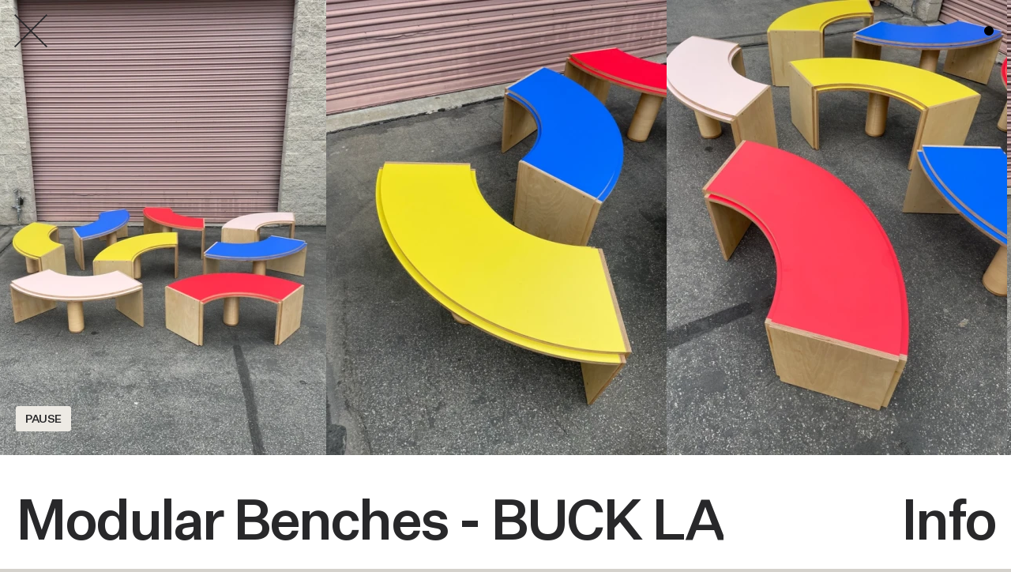

--- FILE ---
content_type: text/html; charset=UTF-8
request_url: https://wakawaka.world/modular-benches-buck-la
body_size: 6125
content:
<!DOCTYPE html>
<!--[if lt IE 7]><html class="ie6 lt-ie11 lt-ie10 lt-ie9 lt-ie8 lt-ie7 is-ie" lang="en"> <![endif]-->
<!--[if IE 7]><html class="ie7 lt-ie11 lt-ie10 lt-ie9 lt-ie8 is-ie" lang="en"> <![endif]-->
<!--[if IE 8]><html class="ie8 lt-ie11 lt-ie10 lt-ie9 is-ie" lang="en"> <![endif]-->
<!--[if IE 9]><html class="ie9 lt-ie11 lt-ie10 is-ie" lang="en"> <![endif]-->
<!--[if IE 10]><html class="ie10 lt-ie11 is-ie" lang="en"> <![endif]-->
<!--[if gt IE 10]><!-->
<html lang="en" location="modular-benches-buck-la"  type="product" >
<!--<![endif]-->

<head>

  
  <!-- Global site tag (gtag.js) - Google Analytics -->
  <script defer
    src="https://www.googletagmanager.com/gtag/js?id=UA-173085492-1"></script>
  <script>
    window.dataLayer = window.dataLayer || [];
    function gtag() { dataLayer.push(arguments); }
    gtag('js', new Date());

    gtag('config', 'UA-173085492-1');
  </script>
  

  
  
  
  
  

  
  
  
  
  

  
  

  
  
  
  
  

  
  

  <meta charset="utf-8" />

  <title>WAKA-WAKA</title>

  <!-- Meta -->
  <meta name="description" content="WAKA WAKA is a Los Angeles based studio focusing on wood furniture and functional objects designed and hand crafted by Shin Okuda." />
  <meta name="viewport" content="width=device-width, initial-scale=1.0">

  <meta name="robots" content="index, follow" />
  <meta name="format-detection" content="telephone=no" />
  <meta name="apple-mobile-web-app-capable" content="yes" />

  

  <!-- Opengraph meta -->
  <meta property="og:title" content="WAKA-WAKA" />
  <meta property="og:description" content="WAKA WAKA is a Los Angeles based studio focusing on wood furniture and functional objects designed and hand crafted by Shin Okuda." />
  <meta property="og:image" content="https://cdn.sanity.io/images/8yrspuwy/production/18724c795ad1c6067c6973cf67fa81bae947808d-1200x630.jpg" />
  <meta property="og:site_name" content="Waka Waka" />
  <meta property="og:type" content="website" />

  <!-- Twitter meta -->
  <meta name="twitter:card" content="summary_large_image" />
  <meta name="twitter:title" content="WAKA-WAKA" />
  <meta name="twitter:description" content="WAKA WAKA is a Los Angeles based studio focusing on wood furniture and functional objects designed and hand crafted by Shin Okuda." />
  <meta name="twitter:image" content="https://cdn.sanity.io/images/8yrspuwy/production/18724c795ad1c6067c6973cf67fa81bae947808d-1200x630.jpg" />

  <link rel="apple-touch-icon" sizes="180x180" href="/assets/favicon/apple-touch-icon.png">
  <link rel="icon" type="image/png" sizes="32x32" href="/assets/favicon/favicon-32x32.png">
  <link rel="icon" type="image/png" sizes="16x16" href="/assets/favicon/favicon-16x16.png">
  <link rel="manifest" href="/assets/favicon/site.webmanifest">
  <meta name="msapplication-TileColor" content="#da532c">
  <meta name="theme-color" content="#ffffff">

  <!-- Ressource hinting -->
  
  
  
  <link rel="preload" href="/assets/fonts/DomaineTextLight.woff2" as="font" crossorigin="crossorigin" type="font/woff2" />
  
  
  
  <link rel="preload" href="/assets/fonts/WakaSans-Bold.woff2" as="font" crossorigin="crossorigin" type="font/woff2" />
  
  
  
  <link rel="preload" href="/assets/fonts/WakaSans-Medium.woff2" as="font" crossorigin="crossorigin" type="font/woff2" />
  
  
  
  <link rel="preload" href="/assets/fonts/WakaSans-Regular.woff2" as="font" crossorigin="crossorigin" type="font/woff2" />
  
  
  

  <!-- CSS -->
  
  <link rel="stylesheet" type="text/css" href="/assets/css/main.0f0f4faae283cabd861b.css" />
  

  <style>
    .fullscreen-menu-container {
      display: none;
    }
  </style>

  <!-- <noscript><link rel="stylesheet" href="/assets/css/noscript.css"></noscript> -->
</head>

<body>
  <div class="site">

    <header id="site-header">
      <div class="site-header__left">
        <h2 class="logo"><a href="/">Waka Waka</a></h2>
      </div>
      <nav class="header-nav site-header__center">
        <a data-page="furniture" href="/furniture" title="">Furniture, </a>
        <a data-page="catalogue" href="/catalogue" title="">Index, </a>
        <a data-page="about" href="/studio" title="">Studio</a>
      </nav>
      <div class="site-header__right">
        <h2 class="header-info">
          <span class="location">los angeles, ca</span>&nbsp;<span class="time">13:36</span>
          <div class="menu-dot-container">
            <svg width="12px" class="menu-dot" viewBox="0 0 12 12" xmlns="http://www.w3.org/2000/svg">
              <circle cx="6" cy="6" r="6" />
            </svg>
          </div>
        </h2>
      </div>
      <div class="menu-dot-container--mobile">
        <svg width="16px" class="menu-dot" viewBox="0 0 16 16" xmlns="http://www.w3.org/2000/svg">
          <circle cx="8" cy="8" r="8" />
        </svg>
      </div>
    </header>

    <div class="fullscreen-menu-container">
      <div class="fullscreen-menu">
        <div class="menu-dot-container">
          <svg class="menu-dot" viewBox="0 0 12 12" xmlns="http://www.w3.org/2000/svg">
            <circle cx="6" cy="6" r="6" />
          </svg>
          <svg class="menu-dot--transition" viewBox="0 0 12 12" xmlns="http://www.w3.org/2000/svg">
            <circle cx="6" cy="6" r="6" />
          </svg>
        </div>
        <nav class="fullscreen-menu__nav">
          <a class="fullscreen-menu__nav-item-home" data-page="index" href="/" title=""><span
              class="fullscreen-menu__nav-item-wrapper">Waka Waka</span>&nbsp;<span class="menu-dot"></span></a>
          <a class="fullscreen-menu__nav-item" data-page="furniture" href="/furniture" title=""><span
              class="fullscreen-menu__nav-item-wrapper">Furniture</span></a>
          <a class="fullscreen-menu__nav-item fullscreen-menu__nav-item-studio" data-page="studio" href="/studio"
            title=""><span class="fullscreen-menu__nav-item-wrapper">Studio</span></a>
          <a class="fullscreen-menu__nav-item fullscreen-menu__nav-item-index" data-page="catalogue" href="/catalogue"
            title=""><span class="fullscreen-menu__nav-item-wrapper">Index</span></a>
        </nav>

        <div class="fullscreen-menu__logo">
          <svg xmlns="http://www.w3.org/2000/svg" viewBox="0 0 44 61" width="44px">
  <path
    d="M24.74 61c2.03-1.22 3.7-2.9 4.7-4.74.79-1.5 1.2-2.99 1.44-5.27l5.03-.02c-.02 2.65-.18 4.93-.45 6.35-.34 1.77-.63 2.2-1.51 2.2-.59 0-1.35-.14-2.32-.46.16.46.2.72.2 1.13v.21c.95.21 1.65.3 2.23.3 1.62 0 2.15-.64 2.6-3.09.23-1.23.45-3.93.5-6.26.02-.64.04-.8.14-1.07l-.66-.57c-.36.11-.38.13-1.18.13l-4.49.02c.05-.5.05-.72.09-1.27.07-1.89.07-1.89.14-2.31l-1.45-.04c.05.32.07.52.07.93 0 .79-.04 1.77-.11 2.68l-3.36.02c-.9 0-1.33-.02-1.94-.13l.02 1.36c.65-.09.84-.09 1.9-.09l3.27-.02c-.23 2-.5 3-1.11 4.25-.99 2-2.53 3.58-4.67 4.7.46.4.6.54.92 1.06zm-11.09-.05c2.08-.79 3.77-1.86 5.13-3.27 1.94-2 2.84-4.24 3.37-8.33.07-.57.11-.72.27-1l-.74-.7c-.33.11-.5.14-1.09.14h-9.47c-.43 0-.99-.04-1.38-.07.04.48.04.64.05 1.34v3.06c0 .75-.02 1.04-.07 1.45h1.49c-.04-.22-.05-.27-.05-.85v-3.75h9.59c-.36 3.09-.86 4.86-1.87 6.42-1.27 2-3.2 3.36-6.1 4.36.45.45.58.62.87 1.2zM41.29 40.3h-3.53l.7-2.7c.38-1.47.6-2.98.72-4.53h.62c.14 1.53.4 3.04.78 4.53l.71 2.7zm-4.57 4.45l.94-3.3h3.77l.88 3.3H44l-3.43-12.97h-2.03l-3.39 12.97h1.57zm-9.02 0v-4.57l1.42-1.91.4.06c.16.91.5 1.49.72 1.93l2.35 4.49h1.66l-4.05-7.53c.72-.79 1.16-1.31 1.32-1.55l2.71-3.89h-1.56l-4.97 7.05-.2-.1c.18-.73.2-1.33.2-1.81v-5.14h-1.4v12.97h1.4zm-6.01-4.45h-3.53l.7-2.7c.38-1.47.6-2.98.72-4.53h.62c.14 1.53.4 3.04.78 4.53l.71 2.7zm-4.57 4.45l.94-3.3h3.77l.88 3.3h1.7l-3.43-12.97h-2.03l-3.39 12.97h1.56zm-12.19 0l1.58-8.32c.18-.95.38-1.95.52-3.04h.36c.1 1.07.3 2.03.48 2.94l1.62 8.42h1.66l3.27-12.97h-1.68l-1.58 7.63c-.28 1.37-.56 2.64-.76 3.83h-.28c-.1-1.15-.28-2.24-.48-3.3l-1.6-8.16H6.38l-1.64 8.24c-.18.85-.44 1.91-.5 3.22h-.3c-.24-1.45-.48-2.7-.68-3.73L1.7 31.78H0l3.25 12.97h1.68zm19.81-15.53c2.03-1.22 3.7-2.9 4.7-4.74.79-1.5 1.2-2.99 1.44-5.27l5.03-.02c-.02 2.65-.18 4.93-.45 6.35-.34 1.77-.63 2.2-1.51 2.2-.59 0-1.35-.14-2.32-.46.16.46.2.72.2 1.13v.21c.95.21 1.65.3 2.23.3 1.62 0 2.15-.64 2.6-3.09.23-1.23.45-3.93.5-6.26.02-.64.04-.8.14-1.07l-.66-.57c-.36.11-.38.13-1.18.13l-4.49.02c.05-.5.05-.72.09-1.27.07-1.89.07-1.89.14-2.31l-1.45-.04c.05.32.07.52.07.93 0 .79-.04 1.77-.11 2.68l-3.36.02c-.9 0-1.33-.02-1.94-.13l.02 1.36c.65-.09.84-.09 1.9-.09l3.27-.02c-.23 2-.5 3-1.11 4.25-.99 2-2.53 3.58-4.67 4.7.46.4.6.54.92 1.06zm-11.09-.05c2.08-.79 3.77-1.86 5.13-3.27 1.94-2 2.84-4.24 3.37-8.33.07-.57.11-.72.27-1l-.74-.7c-.33.11-.5.14-1.09.14h-9.47c-.43 0-.99-.04-1.38-.07.04.48.04.64.05 1.34v3.06c0 .75-.02 1.04-.07 1.45h1.49c-.04-.22-.05-.27-.05-.85v-3.75h9.59c-.36 3.09-.86 4.86-1.87 6.42-1.27 2-3.2 3.36-6.1 4.36.45.44.58.62.87 1.2zM41.29 8.52h-3.53l.7-2.7c.38-1.47.6-2.98.72-4.53h.62c.14 1.53.4 3.04.78 4.53l.71 2.7zm-4.57 4.45l.94-3.3h3.77l.88 3.3H44L40.57 0h-2.03l-3.39 12.97h1.57zm-9.02 0V8.4l1.42-1.91.4.06c.16.91.5 1.49.72 1.93l2.35 4.49h1.66L30.2 5.44c.72-.79 1.16-1.31 1.32-1.55L34.22 0h-1.56L27.7 7.05l-.2-.1c.18-.73.2-1.33.2-1.81V0h-1.4v12.97h1.4zm-6.01-4.45h-3.53l.7-2.7c.38-1.47.6-2.98.72-4.53h.62c.14 1.53.4 3.04.78 4.53l.71 2.7zm-4.57 4.45l.94-3.3h3.77l.88 3.3h1.7L20.97 0h-2.03l-3.39 12.97h1.57zm-12.19 0L6.5 4.65c.18-.96.38-1.95.52-3.04h.36c.1 1.07.3 2.03.48 2.94l1.62 8.42h1.66L14.4 0h-1.68l-1.58 7.63c-.28 1.37-.56 2.64-.76 3.83h-.28c-.1-1.15-.28-2.24-.48-3.3L8.04 0H6.38L4.75 8.24c-.18.85-.44 1.91-.5 3.22h-.3c-.24-1.45-.48-2.7-.68-3.73L1.72 0H0l3.25 12.97h1.68z" />
</svg>
        </div>
        <p class="label">WAKA WAKA is a Los Angeles based studio focusing on wood furniture and functional objects
          designed and hand crafted by Shin Okuda.</p>
      </div>
    </div>
    <div class="global-cursor">
      <div class="cursor-content">
        <div class="chair-content">
          <h4></h4>
          <h2></h2>
        </div>
        <div class="pdp-zoom">LARGER</div>
        <div class="pdp-loading">LOADING
          <span class="loading-bar"></span>
        </div>
        <div class="pdp-unzoom">SMALLER</div>
      </div>
    </div>

<main id="content">
  <section class="page-wrapper" id="product">
  <div class="page-wrapper--anim">

    <a href="/furniture" class="product__close">
      <span class="product__close-bar"><span class="product__close-background"></span></span>
      <span class="product__close-bar"><span class="product__close-background"></span></span>
    </a>
    <a href="/furniture" class="product__back">back</a>

    <button class="product__pause-button">
      Pause
    </button>
    <div class="product-hover-area"></div>
    <div class="product-assets">
      <noscript>
        
        
        <img src="https://cdn.sanity.io/images/8yrspuwy/production/2da95129aef12f42a1f30caf8bc07d11907f5bc5-2944x3925.jpg" alt=" Modular Benches - BUCK LA product image 0">
        
        <img src="https://cdn.sanity.io/images/8yrspuwy/production/880f00855b6ad4813f9ae99b070bcc135ffd5cfe-3024x4032.jpg" alt=" Modular Benches - BUCK LA product image 1">
        
        <img src="https://cdn.sanity.io/images/8yrspuwy/production/b7c6349f200ebd01f567544a1338ba0b3d7de0bd-3024x4032.jpg" alt=" Modular Benches - BUCK LA product image 2">
        
        <img src="https://cdn.sanity.io/images/8yrspuwy/production/c9548d53a9482ecf0e02c19954fa8fab10a2defd-3024x4032.jpg" alt=" Modular Benches - BUCK LA product image 3">
        
        <img src="https://cdn.sanity.io/images/8yrspuwy/production/3aaf9203951f59689981d808b861528dbae0243e-3024x4032.jpg" alt=" Modular Benches - BUCK LA product image 4">
        
        <img src="https://cdn.sanity.io/images/8yrspuwy/production/6f59e4f88139d3098ada6a9ee2b6def0ff7295db-3024x4032.jpg" alt=" Modular Benches - BUCK LA product image 5">
        
        <img src="https://cdn.sanity.io/images/8yrspuwy/production/29faf345459232d3ddc25e9327604b3589ab4b99-2612x3483.jpg" alt=" Modular Benches - BUCK LA product image 6">
        
        <img src="https://cdn.sanity.io/images/8yrspuwy/production/a0e8b3712681630619fba1922a392b565b04ee43-3024x4032.jpg" alt=" Modular Benches - BUCK LA product image 7">
        
        <img src="https://cdn.sanity.io/images/8yrspuwy/production/ba0fa279b4acee3c79fd631098b4395dd9367c4d-3024x4032.jpg" alt=" Modular Benches - BUCK LA product image 8">
        
        <img src="https://cdn.sanity.io/images/8yrspuwy/production/74a6c59988dcc4e9b52add9b2bbf0aeffc03f57b-3024x4032.jpg" alt=" Modular Benches - BUCK LA product image 9">
        
        <img src="https://cdn.sanity.io/images/8yrspuwy/production/3141473446903d2b92ef64a4f32f7979ba881dfd-2722x3629.jpg" alt=" Modular Benches - BUCK LA product image 10">
        
        <img src="https://cdn.sanity.io/images/8yrspuwy/production/fc301f9b7ab1594d6415682298dc94d60356fdee-3024x4032.jpg" alt=" Modular Benches - BUCK LA product image 11">
        
        <img src="https://cdn.sanity.io/images/8yrspuwy/production/a7d1fa951efe30b68ed945c6da0a9a94260ca3a3-2996x3995.jpg" alt=" Modular Benches - BUCK LA product image 12">
        
        <img src="https://cdn.sanity.io/images/8yrspuwy/production/8c0f9034a784e6d6d95f734ff940a7bbe05af564-2958x3945.jpg" alt=" Modular Benches - BUCK LA product image 13">
        
        <img src="https://cdn.sanity.io/images/8yrspuwy/production/63918600cae147e05c8688ed482994588862d2c4-3024x4032.jpg" alt=" Modular Benches - BUCK LA product image 14">
        
        
      </noscript>
      <canvas id="c"></canvas>
    </div>
    <div class="product-assets-carousel">
      <div class="product-assets-carousel__wrapper">
        
        
        <div class="product-assets-carousel__slide">
          
          
            










<div
  class="responsive-image"
  style="padding-top: 133%;background-color:#b05355">
  <img class="lazy" data-src="https://cdn.sanity.io/images/8yrspuwy/production/2da95129aef12f42a1f30caf8bc07d11907f5bc5-2944x3925.jpg" data-sizes="100vw"
    data-srcset="



https://cdn.sanity.io/images/8yrspuwy/production/2da95129aef12f42a1f30caf8bc07d11907f5bc5-2944x3925.jpg?w=100&fit=max&auto=format&q=85 100w,

https://cdn.sanity.io/images/8yrspuwy/production/2da95129aef12f42a1f30caf8bc07d11907f5bc5-2944x3925.jpg?w=200&fit=max&auto=format&q=85 200w,

https://cdn.sanity.io/images/8yrspuwy/production/2da95129aef12f42a1f30caf8bc07d11907f5bc5-2944x3925.jpg?w=300&fit=max&auto=format&q=85 300w,

https://cdn.sanity.io/images/8yrspuwy/production/2da95129aef12f42a1f30caf8bc07d11907f5bc5-2944x3925.jpg?w=400&fit=max&auto=format&q=85 400w,

https://cdn.sanity.io/images/8yrspuwy/production/2da95129aef12f42a1f30caf8bc07d11907f5bc5-2944x3925.jpg?w=500&fit=max&auto=format&q=85 500w,

https://cdn.sanity.io/images/8yrspuwy/production/2da95129aef12f42a1f30caf8bc07d11907f5bc5-2944x3925.jpg?w=600&fit=max&auto=format&q=85 600w,

https://cdn.sanity.io/images/8yrspuwy/production/2da95129aef12f42a1f30caf8bc07d11907f5bc5-2944x3925.jpg?w=700&fit=max&auto=format&q=85 700w,

https://cdn.sanity.io/images/8yrspuwy/production/2da95129aef12f42a1f30caf8bc07d11907f5bc5-2944x3925.jpg?w=800&fit=max&auto=format&q=85 800w,

https://cdn.sanity.io/images/8yrspuwy/production/2da95129aef12f42a1f30caf8bc07d11907f5bc5-2944x3925.jpg?w=900&fit=max&auto=format&q=85 900w,

https://cdn.sanity.io/images/8yrspuwy/production/2da95129aef12f42a1f30caf8bc07d11907f5bc5-2944x3925.jpg?w=1000&fit=max&auto=format&q=85 1000w,

https://cdn.sanity.io/images/8yrspuwy/production/2da95129aef12f42a1f30caf8bc07d11907f5bc5-2944x3925.jpg?w=1100&fit=max&auto=format&q=85 1100w,

https://cdn.sanity.io/images/8yrspuwy/production/2da95129aef12f42a1f30caf8bc07d11907f5bc5-2944x3925.jpg?w=1200&fit=max&auto=format&q=85 1200w,
"
    data-width="2944" data-height="3925"
    alt="">
  <noscript><img alt="" src="https://cdn.sanity.io/images/8yrspuwy/production/2da95129aef12f42a1f30caf8bc07d11907f5bc5-2944x3925.jpg" /></noscript>
</div>

          
        </div>
        
        <div class="product-assets-carousel__slide">
          
          
            










<div
  class="responsive-image"
  style="padding-top: 133%;background-color:#9c825a">
  <img class="lazy" data-src="https://cdn.sanity.io/images/8yrspuwy/production/880f00855b6ad4813f9ae99b070bcc135ffd5cfe-3024x4032.jpg" data-sizes="100vw"
    data-srcset="



https://cdn.sanity.io/images/8yrspuwy/production/880f00855b6ad4813f9ae99b070bcc135ffd5cfe-3024x4032.jpg?w=100&fit=max&auto=format&q=85 100w,

https://cdn.sanity.io/images/8yrspuwy/production/880f00855b6ad4813f9ae99b070bcc135ffd5cfe-3024x4032.jpg?w=200&fit=max&auto=format&q=85 200w,

https://cdn.sanity.io/images/8yrspuwy/production/880f00855b6ad4813f9ae99b070bcc135ffd5cfe-3024x4032.jpg?w=300&fit=max&auto=format&q=85 300w,

https://cdn.sanity.io/images/8yrspuwy/production/880f00855b6ad4813f9ae99b070bcc135ffd5cfe-3024x4032.jpg?w=400&fit=max&auto=format&q=85 400w,

https://cdn.sanity.io/images/8yrspuwy/production/880f00855b6ad4813f9ae99b070bcc135ffd5cfe-3024x4032.jpg?w=500&fit=max&auto=format&q=85 500w,

https://cdn.sanity.io/images/8yrspuwy/production/880f00855b6ad4813f9ae99b070bcc135ffd5cfe-3024x4032.jpg?w=600&fit=max&auto=format&q=85 600w,

https://cdn.sanity.io/images/8yrspuwy/production/880f00855b6ad4813f9ae99b070bcc135ffd5cfe-3024x4032.jpg?w=700&fit=max&auto=format&q=85 700w,

https://cdn.sanity.io/images/8yrspuwy/production/880f00855b6ad4813f9ae99b070bcc135ffd5cfe-3024x4032.jpg?w=800&fit=max&auto=format&q=85 800w,

https://cdn.sanity.io/images/8yrspuwy/production/880f00855b6ad4813f9ae99b070bcc135ffd5cfe-3024x4032.jpg?w=900&fit=max&auto=format&q=85 900w,

https://cdn.sanity.io/images/8yrspuwy/production/880f00855b6ad4813f9ae99b070bcc135ffd5cfe-3024x4032.jpg?w=1000&fit=max&auto=format&q=85 1000w,

https://cdn.sanity.io/images/8yrspuwy/production/880f00855b6ad4813f9ae99b070bcc135ffd5cfe-3024x4032.jpg?w=1100&fit=max&auto=format&q=85 1100w,

https://cdn.sanity.io/images/8yrspuwy/production/880f00855b6ad4813f9ae99b070bcc135ffd5cfe-3024x4032.jpg?w=1200&fit=max&auto=format&q=85 1200w,
"
    data-width="3024" data-height="4032"
    alt="">
  <noscript><img alt="" src="https://cdn.sanity.io/images/8yrspuwy/production/880f00855b6ad4813f9ae99b070bcc135ffd5cfe-3024x4032.jpg" /></noscript>
</div>

          
        </div>
        
        <div class="product-assets-carousel__slide">
          
          
            










<div
  class="responsive-image"
  style="padding-top: 133%;background-color:#a48961">
  <img class="lazy" data-src="https://cdn.sanity.io/images/8yrspuwy/production/b7c6349f200ebd01f567544a1338ba0b3d7de0bd-3024x4032.jpg" data-sizes="100vw"
    data-srcset="



https://cdn.sanity.io/images/8yrspuwy/production/b7c6349f200ebd01f567544a1338ba0b3d7de0bd-3024x4032.jpg?w=100&fit=max&auto=format&q=85 100w,

https://cdn.sanity.io/images/8yrspuwy/production/b7c6349f200ebd01f567544a1338ba0b3d7de0bd-3024x4032.jpg?w=200&fit=max&auto=format&q=85 200w,

https://cdn.sanity.io/images/8yrspuwy/production/b7c6349f200ebd01f567544a1338ba0b3d7de0bd-3024x4032.jpg?w=300&fit=max&auto=format&q=85 300w,

https://cdn.sanity.io/images/8yrspuwy/production/b7c6349f200ebd01f567544a1338ba0b3d7de0bd-3024x4032.jpg?w=400&fit=max&auto=format&q=85 400w,

https://cdn.sanity.io/images/8yrspuwy/production/b7c6349f200ebd01f567544a1338ba0b3d7de0bd-3024x4032.jpg?w=500&fit=max&auto=format&q=85 500w,

https://cdn.sanity.io/images/8yrspuwy/production/b7c6349f200ebd01f567544a1338ba0b3d7de0bd-3024x4032.jpg?w=600&fit=max&auto=format&q=85 600w,

https://cdn.sanity.io/images/8yrspuwy/production/b7c6349f200ebd01f567544a1338ba0b3d7de0bd-3024x4032.jpg?w=700&fit=max&auto=format&q=85 700w,

https://cdn.sanity.io/images/8yrspuwy/production/b7c6349f200ebd01f567544a1338ba0b3d7de0bd-3024x4032.jpg?w=800&fit=max&auto=format&q=85 800w,

https://cdn.sanity.io/images/8yrspuwy/production/b7c6349f200ebd01f567544a1338ba0b3d7de0bd-3024x4032.jpg?w=900&fit=max&auto=format&q=85 900w,

https://cdn.sanity.io/images/8yrspuwy/production/b7c6349f200ebd01f567544a1338ba0b3d7de0bd-3024x4032.jpg?w=1000&fit=max&auto=format&q=85 1000w,

https://cdn.sanity.io/images/8yrspuwy/production/b7c6349f200ebd01f567544a1338ba0b3d7de0bd-3024x4032.jpg?w=1100&fit=max&auto=format&q=85 1100w,

https://cdn.sanity.io/images/8yrspuwy/production/b7c6349f200ebd01f567544a1338ba0b3d7de0bd-3024x4032.jpg?w=1200&fit=max&auto=format&q=85 1200w,
"
    data-width="3024" data-height="4032"
    alt="">
  <noscript><img alt="" src="https://cdn.sanity.io/images/8yrspuwy/production/b7c6349f200ebd01f567544a1338ba0b3d7de0bd-3024x4032.jpg" /></noscript>
</div>

          
        </div>
        
        <div class="product-assets-carousel__slide">
          
          
            










<div
  class="responsive-image"
  style="padding-top: 133%;background-color:#ad8e64">
  <img class="lazy" data-src="https://cdn.sanity.io/images/8yrspuwy/production/c9548d53a9482ecf0e02c19954fa8fab10a2defd-3024x4032.jpg" data-sizes="100vw"
    data-srcset="



https://cdn.sanity.io/images/8yrspuwy/production/c9548d53a9482ecf0e02c19954fa8fab10a2defd-3024x4032.jpg?w=100&fit=max&auto=format&q=85 100w,

https://cdn.sanity.io/images/8yrspuwy/production/c9548d53a9482ecf0e02c19954fa8fab10a2defd-3024x4032.jpg?w=200&fit=max&auto=format&q=85 200w,

https://cdn.sanity.io/images/8yrspuwy/production/c9548d53a9482ecf0e02c19954fa8fab10a2defd-3024x4032.jpg?w=300&fit=max&auto=format&q=85 300w,

https://cdn.sanity.io/images/8yrspuwy/production/c9548d53a9482ecf0e02c19954fa8fab10a2defd-3024x4032.jpg?w=400&fit=max&auto=format&q=85 400w,

https://cdn.sanity.io/images/8yrspuwy/production/c9548d53a9482ecf0e02c19954fa8fab10a2defd-3024x4032.jpg?w=500&fit=max&auto=format&q=85 500w,

https://cdn.sanity.io/images/8yrspuwy/production/c9548d53a9482ecf0e02c19954fa8fab10a2defd-3024x4032.jpg?w=600&fit=max&auto=format&q=85 600w,

https://cdn.sanity.io/images/8yrspuwy/production/c9548d53a9482ecf0e02c19954fa8fab10a2defd-3024x4032.jpg?w=700&fit=max&auto=format&q=85 700w,

https://cdn.sanity.io/images/8yrspuwy/production/c9548d53a9482ecf0e02c19954fa8fab10a2defd-3024x4032.jpg?w=800&fit=max&auto=format&q=85 800w,

https://cdn.sanity.io/images/8yrspuwy/production/c9548d53a9482ecf0e02c19954fa8fab10a2defd-3024x4032.jpg?w=900&fit=max&auto=format&q=85 900w,

https://cdn.sanity.io/images/8yrspuwy/production/c9548d53a9482ecf0e02c19954fa8fab10a2defd-3024x4032.jpg?w=1000&fit=max&auto=format&q=85 1000w,

https://cdn.sanity.io/images/8yrspuwy/production/c9548d53a9482ecf0e02c19954fa8fab10a2defd-3024x4032.jpg?w=1100&fit=max&auto=format&q=85 1100w,

https://cdn.sanity.io/images/8yrspuwy/production/c9548d53a9482ecf0e02c19954fa8fab10a2defd-3024x4032.jpg?w=1200&fit=max&auto=format&q=85 1200w,
"
    data-width="3024" data-height="4032"
    alt="">
  <noscript><img alt="" src="https://cdn.sanity.io/images/8yrspuwy/production/c9548d53a9482ecf0e02c19954fa8fab10a2defd-3024x4032.jpg" /></noscript>
</div>

          
        </div>
        
        <div class="product-assets-carousel__slide">
          
          
            










<div
  class="responsive-image"
  style="padding-top: 133%;background-color:#9d8773">
  <img class="lazy" data-src="https://cdn.sanity.io/images/8yrspuwy/production/3aaf9203951f59689981d808b861528dbae0243e-3024x4032.jpg" data-sizes="100vw"
    data-srcset="



https://cdn.sanity.io/images/8yrspuwy/production/3aaf9203951f59689981d808b861528dbae0243e-3024x4032.jpg?w=100&fit=max&auto=format&q=85 100w,

https://cdn.sanity.io/images/8yrspuwy/production/3aaf9203951f59689981d808b861528dbae0243e-3024x4032.jpg?w=200&fit=max&auto=format&q=85 200w,

https://cdn.sanity.io/images/8yrspuwy/production/3aaf9203951f59689981d808b861528dbae0243e-3024x4032.jpg?w=300&fit=max&auto=format&q=85 300w,

https://cdn.sanity.io/images/8yrspuwy/production/3aaf9203951f59689981d808b861528dbae0243e-3024x4032.jpg?w=400&fit=max&auto=format&q=85 400w,

https://cdn.sanity.io/images/8yrspuwy/production/3aaf9203951f59689981d808b861528dbae0243e-3024x4032.jpg?w=500&fit=max&auto=format&q=85 500w,

https://cdn.sanity.io/images/8yrspuwy/production/3aaf9203951f59689981d808b861528dbae0243e-3024x4032.jpg?w=600&fit=max&auto=format&q=85 600w,

https://cdn.sanity.io/images/8yrspuwy/production/3aaf9203951f59689981d808b861528dbae0243e-3024x4032.jpg?w=700&fit=max&auto=format&q=85 700w,

https://cdn.sanity.io/images/8yrspuwy/production/3aaf9203951f59689981d808b861528dbae0243e-3024x4032.jpg?w=800&fit=max&auto=format&q=85 800w,

https://cdn.sanity.io/images/8yrspuwy/production/3aaf9203951f59689981d808b861528dbae0243e-3024x4032.jpg?w=900&fit=max&auto=format&q=85 900w,

https://cdn.sanity.io/images/8yrspuwy/production/3aaf9203951f59689981d808b861528dbae0243e-3024x4032.jpg?w=1000&fit=max&auto=format&q=85 1000w,

https://cdn.sanity.io/images/8yrspuwy/production/3aaf9203951f59689981d808b861528dbae0243e-3024x4032.jpg?w=1100&fit=max&auto=format&q=85 1100w,

https://cdn.sanity.io/images/8yrspuwy/production/3aaf9203951f59689981d808b861528dbae0243e-3024x4032.jpg?w=1200&fit=max&auto=format&q=85 1200w,
"
    data-width="3024" data-height="4032"
    alt="">
  <noscript><img alt="" src="https://cdn.sanity.io/images/8yrspuwy/production/3aaf9203951f59689981d808b861528dbae0243e-3024x4032.jpg" /></noscript>
</div>

          
        </div>
        
        <div class="product-assets-carousel__slide">
          
          
            










<div
  class="responsive-image"
  style="padding-top: 133%;background-color:#aa9366">
  <img class="lazy" data-src="https://cdn.sanity.io/images/8yrspuwy/production/6f59e4f88139d3098ada6a9ee2b6def0ff7295db-3024x4032.jpg" data-sizes="100vw"
    data-srcset="



https://cdn.sanity.io/images/8yrspuwy/production/6f59e4f88139d3098ada6a9ee2b6def0ff7295db-3024x4032.jpg?w=100&fit=max&auto=format&q=85 100w,

https://cdn.sanity.io/images/8yrspuwy/production/6f59e4f88139d3098ada6a9ee2b6def0ff7295db-3024x4032.jpg?w=200&fit=max&auto=format&q=85 200w,

https://cdn.sanity.io/images/8yrspuwy/production/6f59e4f88139d3098ada6a9ee2b6def0ff7295db-3024x4032.jpg?w=300&fit=max&auto=format&q=85 300w,

https://cdn.sanity.io/images/8yrspuwy/production/6f59e4f88139d3098ada6a9ee2b6def0ff7295db-3024x4032.jpg?w=400&fit=max&auto=format&q=85 400w,

https://cdn.sanity.io/images/8yrspuwy/production/6f59e4f88139d3098ada6a9ee2b6def0ff7295db-3024x4032.jpg?w=500&fit=max&auto=format&q=85 500w,

https://cdn.sanity.io/images/8yrspuwy/production/6f59e4f88139d3098ada6a9ee2b6def0ff7295db-3024x4032.jpg?w=600&fit=max&auto=format&q=85 600w,

https://cdn.sanity.io/images/8yrspuwy/production/6f59e4f88139d3098ada6a9ee2b6def0ff7295db-3024x4032.jpg?w=700&fit=max&auto=format&q=85 700w,

https://cdn.sanity.io/images/8yrspuwy/production/6f59e4f88139d3098ada6a9ee2b6def0ff7295db-3024x4032.jpg?w=800&fit=max&auto=format&q=85 800w,

https://cdn.sanity.io/images/8yrspuwy/production/6f59e4f88139d3098ada6a9ee2b6def0ff7295db-3024x4032.jpg?w=900&fit=max&auto=format&q=85 900w,

https://cdn.sanity.io/images/8yrspuwy/production/6f59e4f88139d3098ada6a9ee2b6def0ff7295db-3024x4032.jpg?w=1000&fit=max&auto=format&q=85 1000w,

https://cdn.sanity.io/images/8yrspuwy/production/6f59e4f88139d3098ada6a9ee2b6def0ff7295db-3024x4032.jpg?w=1100&fit=max&auto=format&q=85 1100w,

https://cdn.sanity.io/images/8yrspuwy/production/6f59e4f88139d3098ada6a9ee2b6def0ff7295db-3024x4032.jpg?w=1200&fit=max&auto=format&q=85 1200w,
"
    data-width="3024" data-height="4032"
    alt="">
  <noscript><img alt="" src="https://cdn.sanity.io/images/8yrspuwy/production/6f59e4f88139d3098ada6a9ee2b6def0ff7295db-3024x4032.jpg" /></noscript>
</div>

          
        </div>
        
        <div class="product-assets-carousel__slide">
          
          
            










<div
  class="responsive-image"
  style="padding-top: 133%;background-color:#a08967">
  <img class="lazy" data-src="https://cdn.sanity.io/images/8yrspuwy/production/29faf345459232d3ddc25e9327604b3589ab4b99-2612x3483.jpg" data-sizes="100vw"
    data-srcset="



https://cdn.sanity.io/images/8yrspuwy/production/29faf345459232d3ddc25e9327604b3589ab4b99-2612x3483.jpg?w=100&fit=max&auto=format&q=85 100w,

https://cdn.sanity.io/images/8yrspuwy/production/29faf345459232d3ddc25e9327604b3589ab4b99-2612x3483.jpg?w=200&fit=max&auto=format&q=85 200w,

https://cdn.sanity.io/images/8yrspuwy/production/29faf345459232d3ddc25e9327604b3589ab4b99-2612x3483.jpg?w=300&fit=max&auto=format&q=85 300w,

https://cdn.sanity.io/images/8yrspuwy/production/29faf345459232d3ddc25e9327604b3589ab4b99-2612x3483.jpg?w=400&fit=max&auto=format&q=85 400w,

https://cdn.sanity.io/images/8yrspuwy/production/29faf345459232d3ddc25e9327604b3589ab4b99-2612x3483.jpg?w=500&fit=max&auto=format&q=85 500w,

https://cdn.sanity.io/images/8yrspuwy/production/29faf345459232d3ddc25e9327604b3589ab4b99-2612x3483.jpg?w=600&fit=max&auto=format&q=85 600w,

https://cdn.sanity.io/images/8yrspuwy/production/29faf345459232d3ddc25e9327604b3589ab4b99-2612x3483.jpg?w=700&fit=max&auto=format&q=85 700w,

https://cdn.sanity.io/images/8yrspuwy/production/29faf345459232d3ddc25e9327604b3589ab4b99-2612x3483.jpg?w=800&fit=max&auto=format&q=85 800w,

https://cdn.sanity.io/images/8yrspuwy/production/29faf345459232d3ddc25e9327604b3589ab4b99-2612x3483.jpg?w=900&fit=max&auto=format&q=85 900w,

https://cdn.sanity.io/images/8yrspuwy/production/29faf345459232d3ddc25e9327604b3589ab4b99-2612x3483.jpg?w=1000&fit=max&auto=format&q=85 1000w,

https://cdn.sanity.io/images/8yrspuwy/production/29faf345459232d3ddc25e9327604b3589ab4b99-2612x3483.jpg?w=1100&fit=max&auto=format&q=85 1100w,

https://cdn.sanity.io/images/8yrspuwy/production/29faf345459232d3ddc25e9327604b3589ab4b99-2612x3483.jpg?w=1200&fit=max&auto=format&q=85 1200w,
"
    data-width="2612" data-height="3483"
    alt="">
  <noscript><img alt="" src="https://cdn.sanity.io/images/8yrspuwy/production/29faf345459232d3ddc25e9327604b3589ab4b99-2612x3483.jpg" /></noscript>
</div>

          
        </div>
        
        <div class="product-assets-carousel__slide">
          
          
            










<div
  class="responsive-image"
  style="padding-top: 133%;background-color:#506dab">
  <img class="lazy" data-src="https://cdn.sanity.io/images/8yrspuwy/production/a0e8b3712681630619fba1922a392b565b04ee43-3024x4032.jpg" data-sizes="100vw"
    data-srcset="



https://cdn.sanity.io/images/8yrspuwy/production/a0e8b3712681630619fba1922a392b565b04ee43-3024x4032.jpg?w=100&fit=max&auto=format&q=85 100w,

https://cdn.sanity.io/images/8yrspuwy/production/a0e8b3712681630619fba1922a392b565b04ee43-3024x4032.jpg?w=200&fit=max&auto=format&q=85 200w,

https://cdn.sanity.io/images/8yrspuwy/production/a0e8b3712681630619fba1922a392b565b04ee43-3024x4032.jpg?w=300&fit=max&auto=format&q=85 300w,

https://cdn.sanity.io/images/8yrspuwy/production/a0e8b3712681630619fba1922a392b565b04ee43-3024x4032.jpg?w=400&fit=max&auto=format&q=85 400w,

https://cdn.sanity.io/images/8yrspuwy/production/a0e8b3712681630619fba1922a392b565b04ee43-3024x4032.jpg?w=500&fit=max&auto=format&q=85 500w,

https://cdn.sanity.io/images/8yrspuwy/production/a0e8b3712681630619fba1922a392b565b04ee43-3024x4032.jpg?w=600&fit=max&auto=format&q=85 600w,

https://cdn.sanity.io/images/8yrspuwy/production/a0e8b3712681630619fba1922a392b565b04ee43-3024x4032.jpg?w=700&fit=max&auto=format&q=85 700w,

https://cdn.sanity.io/images/8yrspuwy/production/a0e8b3712681630619fba1922a392b565b04ee43-3024x4032.jpg?w=800&fit=max&auto=format&q=85 800w,

https://cdn.sanity.io/images/8yrspuwy/production/a0e8b3712681630619fba1922a392b565b04ee43-3024x4032.jpg?w=900&fit=max&auto=format&q=85 900w,

https://cdn.sanity.io/images/8yrspuwy/production/a0e8b3712681630619fba1922a392b565b04ee43-3024x4032.jpg?w=1000&fit=max&auto=format&q=85 1000w,

https://cdn.sanity.io/images/8yrspuwy/production/a0e8b3712681630619fba1922a392b565b04ee43-3024x4032.jpg?w=1100&fit=max&auto=format&q=85 1100w,

https://cdn.sanity.io/images/8yrspuwy/production/a0e8b3712681630619fba1922a392b565b04ee43-3024x4032.jpg?w=1200&fit=max&auto=format&q=85 1200w,
"
    data-width="3024" data-height="4032"
    alt="">
  <noscript><img alt="" src="https://cdn.sanity.io/images/8yrspuwy/production/a0e8b3712681630619fba1922a392b565b04ee43-3024x4032.jpg" /></noscript>
</div>

          
        </div>
        
        <div class="product-assets-carousel__slide">
          
          
            










<div
  class="responsive-image"
  style="padding-top: 133%;background-color:#a88d69">
  <img class="lazy" data-src="https://cdn.sanity.io/images/8yrspuwy/production/ba0fa279b4acee3c79fd631098b4395dd9367c4d-3024x4032.jpg" data-sizes="100vw"
    data-srcset="



https://cdn.sanity.io/images/8yrspuwy/production/ba0fa279b4acee3c79fd631098b4395dd9367c4d-3024x4032.jpg?w=100&fit=max&auto=format&q=85 100w,

https://cdn.sanity.io/images/8yrspuwy/production/ba0fa279b4acee3c79fd631098b4395dd9367c4d-3024x4032.jpg?w=200&fit=max&auto=format&q=85 200w,

https://cdn.sanity.io/images/8yrspuwy/production/ba0fa279b4acee3c79fd631098b4395dd9367c4d-3024x4032.jpg?w=300&fit=max&auto=format&q=85 300w,

https://cdn.sanity.io/images/8yrspuwy/production/ba0fa279b4acee3c79fd631098b4395dd9367c4d-3024x4032.jpg?w=400&fit=max&auto=format&q=85 400w,

https://cdn.sanity.io/images/8yrspuwy/production/ba0fa279b4acee3c79fd631098b4395dd9367c4d-3024x4032.jpg?w=500&fit=max&auto=format&q=85 500w,

https://cdn.sanity.io/images/8yrspuwy/production/ba0fa279b4acee3c79fd631098b4395dd9367c4d-3024x4032.jpg?w=600&fit=max&auto=format&q=85 600w,

https://cdn.sanity.io/images/8yrspuwy/production/ba0fa279b4acee3c79fd631098b4395dd9367c4d-3024x4032.jpg?w=700&fit=max&auto=format&q=85 700w,

https://cdn.sanity.io/images/8yrspuwy/production/ba0fa279b4acee3c79fd631098b4395dd9367c4d-3024x4032.jpg?w=800&fit=max&auto=format&q=85 800w,

https://cdn.sanity.io/images/8yrspuwy/production/ba0fa279b4acee3c79fd631098b4395dd9367c4d-3024x4032.jpg?w=900&fit=max&auto=format&q=85 900w,

https://cdn.sanity.io/images/8yrspuwy/production/ba0fa279b4acee3c79fd631098b4395dd9367c4d-3024x4032.jpg?w=1000&fit=max&auto=format&q=85 1000w,

https://cdn.sanity.io/images/8yrspuwy/production/ba0fa279b4acee3c79fd631098b4395dd9367c4d-3024x4032.jpg?w=1100&fit=max&auto=format&q=85 1100w,

https://cdn.sanity.io/images/8yrspuwy/production/ba0fa279b4acee3c79fd631098b4395dd9367c4d-3024x4032.jpg?w=1200&fit=max&auto=format&q=85 1200w,
"
    data-width="3024" data-height="4032"
    alt="">
  <noscript><img alt="" src="https://cdn.sanity.io/images/8yrspuwy/production/ba0fa279b4acee3c79fd631098b4395dd9367c4d-3024x4032.jpg" /></noscript>
</div>

          
        </div>
        
        <div class="product-assets-carousel__slide">
          
          
            










<div
  class="responsive-image"
  style="padding-top: 133%;background-color:#a06868">
  <img class="lazy" data-src="https://cdn.sanity.io/images/8yrspuwy/production/74a6c59988dcc4e9b52add9b2bbf0aeffc03f57b-3024x4032.jpg" data-sizes="100vw"
    data-srcset="



https://cdn.sanity.io/images/8yrspuwy/production/74a6c59988dcc4e9b52add9b2bbf0aeffc03f57b-3024x4032.jpg?w=100&fit=max&auto=format&q=85 100w,

https://cdn.sanity.io/images/8yrspuwy/production/74a6c59988dcc4e9b52add9b2bbf0aeffc03f57b-3024x4032.jpg?w=200&fit=max&auto=format&q=85 200w,

https://cdn.sanity.io/images/8yrspuwy/production/74a6c59988dcc4e9b52add9b2bbf0aeffc03f57b-3024x4032.jpg?w=300&fit=max&auto=format&q=85 300w,

https://cdn.sanity.io/images/8yrspuwy/production/74a6c59988dcc4e9b52add9b2bbf0aeffc03f57b-3024x4032.jpg?w=400&fit=max&auto=format&q=85 400w,

https://cdn.sanity.io/images/8yrspuwy/production/74a6c59988dcc4e9b52add9b2bbf0aeffc03f57b-3024x4032.jpg?w=500&fit=max&auto=format&q=85 500w,

https://cdn.sanity.io/images/8yrspuwy/production/74a6c59988dcc4e9b52add9b2bbf0aeffc03f57b-3024x4032.jpg?w=600&fit=max&auto=format&q=85 600w,

https://cdn.sanity.io/images/8yrspuwy/production/74a6c59988dcc4e9b52add9b2bbf0aeffc03f57b-3024x4032.jpg?w=700&fit=max&auto=format&q=85 700w,

https://cdn.sanity.io/images/8yrspuwy/production/74a6c59988dcc4e9b52add9b2bbf0aeffc03f57b-3024x4032.jpg?w=800&fit=max&auto=format&q=85 800w,

https://cdn.sanity.io/images/8yrspuwy/production/74a6c59988dcc4e9b52add9b2bbf0aeffc03f57b-3024x4032.jpg?w=900&fit=max&auto=format&q=85 900w,

https://cdn.sanity.io/images/8yrspuwy/production/74a6c59988dcc4e9b52add9b2bbf0aeffc03f57b-3024x4032.jpg?w=1000&fit=max&auto=format&q=85 1000w,

https://cdn.sanity.io/images/8yrspuwy/production/74a6c59988dcc4e9b52add9b2bbf0aeffc03f57b-3024x4032.jpg?w=1100&fit=max&auto=format&q=85 1100w,

https://cdn.sanity.io/images/8yrspuwy/production/74a6c59988dcc4e9b52add9b2bbf0aeffc03f57b-3024x4032.jpg?w=1200&fit=max&auto=format&q=85 1200w,
"
    data-width="3024" data-height="4032"
    alt="">
  <noscript><img alt="" src="https://cdn.sanity.io/images/8yrspuwy/production/74a6c59988dcc4e9b52add9b2bbf0aeffc03f57b-3024x4032.jpg" /></noscript>
</div>

          
        </div>
        
        <div class="product-assets-carousel__slide">
          
          
            










<div
  class="responsive-image"
  style="padding-top: 133%;background-color:#a88b66">
  <img class="lazy" data-src="https://cdn.sanity.io/images/8yrspuwy/production/3141473446903d2b92ef64a4f32f7979ba881dfd-2722x3629.jpg" data-sizes="100vw"
    data-srcset="



https://cdn.sanity.io/images/8yrspuwy/production/3141473446903d2b92ef64a4f32f7979ba881dfd-2722x3629.jpg?w=100&fit=max&auto=format&q=85 100w,

https://cdn.sanity.io/images/8yrspuwy/production/3141473446903d2b92ef64a4f32f7979ba881dfd-2722x3629.jpg?w=200&fit=max&auto=format&q=85 200w,

https://cdn.sanity.io/images/8yrspuwy/production/3141473446903d2b92ef64a4f32f7979ba881dfd-2722x3629.jpg?w=300&fit=max&auto=format&q=85 300w,

https://cdn.sanity.io/images/8yrspuwy/production/3141473446903d2b92ef64a4f32f7979ba881dfd-2722x3629.jpg?w=400&fit=max&auto=format&q=85 400w,

https://cdn.sanity.io/images/8yrspuwy/production/3141473446903d2b92ef64a4f32f7979ba881dfd-2722x3629.jpg?w=500&fit=max&auto=format&q=85 500w,

https://cdn.sanity.io/images/8yrspuwy/production/3141473446903d2b92ef64a4f32f7979ba881dfd-2722x3629.jpg?w=600&fit=max&auto=format&q=85 600w,

https://cdn.sanity.io/images/8yrspuwy/production/3141473446903d2b92ef64a4f32f7979ba881dfd-2722x3629.jpg?w=700&fit=max&auto=format&q=85 700w,

https://cdn.sanity.io/images/8yrspuwy/production/3141473446903d2b92ef64a4f32f7979ba881dfd-2722x3629.jpg?w=800&fit=max&auto=format&q=85 800w,

https://cdn.sanity.io/images/8yrspuwy/production/3141473446903d2b92ef64a4f32f7979ba881dfd-2722x3629.jpg?w=900&fit=max&auto=format&q=85 900w,

https://cdn.sanity.io/images/8yrspuwy/production/3141473446903d2b92ef64a4f32f7979ba881dfd-2722x3629.jpg?w=1000&fit=max&auto=format&q=85 1000w,

https://cdn.sanity.io/images/8yrspuwy/production/3141473446903d2b92ef64a4f32f7979ba881dfd-2722x3629.jpg?w=1100&fit=max&auto=format&q=85 1100w,

https://cdn.sanity.io/images/8yrspuwy/production/3141473446903d2b92ef64a4f32f7979ba881dfd-2722x3629.jpg?w=1200&fit=max&auto=format&q=85 1200w,
"
    data-width="2722" data-height="3629"
    alt="">
  <noscript><img alt="" src="https://cdn.sanity.io/images/8yrspuwy/production/3141473446903d2b92ef64a4f32f7979ba881dfd-2722x3629.jpg" /></noscript>
</div>

          
        </div>
        
        <div class="product-assets-carousel__slide">
          
          
            










<div
  class="responsive-image"
  style="padding-top: 133%;background-color:#b6a384">
  <img class="lazy" data-src="https://cdn.sanity.io/images/8yrspuwy/production/fc301f9b7ab1594d6415682298dc94d60356fdee-3024x4032.jpg" data-sizes="100vw"
    data-srcset="



https://cdn.sanity.io/images/8yrspuwy/production/fc301f9b7ab1594d6415682298dc94d60356fdee-3024x4032.jpg?w=100&fit=max&auto=format&q=85 100w,

https://cdn.sanity.io/images/8yrspuwy/production/fc301f9b7ab1594d6415682298dc94d60356fdee-3024x4032.jpg?w=200&fit=max&auto=format&q=85 200w,

https://cdn.sanity.io/images/8yrspuwy/production/fc301f9b7ab1594d6415682298dc94d60356fdee-3024x4032.jpg?w=300&fit=max&auto=format&q=85 300w,

https://cdn.sanity.io/images/8yrspuwy/production/fc301f9b7ab1594d6415682298dc94d60356fdee-3024x4032.jpg?w=400&fit=max&auto=format&q=85 400w,

https://cdn.sanity.io/images/8yrspuwy/production/fc301f9b7ab1594d6415682298dc94d60356fdee-3024x4032.jpg?w=500&fit=max&auto=format&q=85 500w,

https://cdn.sanity.io/images/8yrspuwy/production/fc301f9b7ab1594d6415682298dc94d60356fdee-3024x4032.jpg?w=600&fit=max&auto=format&q=85 600w,

https://cdn.sanity.io/images/8yrspuwy/production/fc301f9b7ab1594d6415682298dc94d60356fdee-3024x4032.jpg?w=700&fit=max&auto=format&q=85 700w,

https://cdn.sanity.io/images/8yrspuwy/production/fc301f9b7ab1594d6415682298dc94d60356fdee-3024x4032.jpg?w=800&fit=max&auto=format&q=85 800w,

https://cdn.sanity.io/images/8yrspuwy/production/fc301f9b7ab1594d6415682298dc94d60356fdee-3024x4032.jpg?w=900&fit=max&auto=format&q=85 900w,

https://cdn.sanity.io/images/8yrspuwy/production/fc301f9b7ab1594d6415682298dc94d60356fdee-3024x4032.jpg?w=1000&fit=max&auto=format&q=85 1000w,

https://cdn.sanity.io/images/8yrspuwy/production/fc301f9b7ab1594d6415682298dc94d60356fdee-3024x4032.jpg?w=1100&fit=max&auto=format&q=85 1100w,

https://cdn.sanity.io/images/8yrspuwy/production/fc301f9b7ab1594d6415682298dc94d60356fdee-3024x4032.jpg?w=1200&fit=max&auto=format&q=85 1200w,
"
    data-width="3024" data-height="4032"
    alt="">
  <noscript><img alt="" src="https://cdn.sanity.io/images/8yrspuwy/production/fc301f9b7ab1594d6415682298dc94d60356fdee-3024x4032.jpg" /></noscript>
</div>

          
        </div>
        
        <div class="product-assets-carousel__slide">
          
          
            










<div
  class="responsive-image"
  style="padding-top: 133%;background-color:#a4845c">
  <img class="lazy" data-src="https://cdn.sanity.io/images/8yrspuwy/production/a7d1fa951efe30b68ed945c6da0a9a94260ca3a3-2996x3995.jpg" data-sizes="100vw"
    data-srcset="



https://cdn.sanity.io/images/8yrspuwy/production/a7d1fa951efe30b68ed945c6da0a9a94260ca3a3-2996x3995.jpg?w=100&fit=max&auto=format&q=85 100w,

https://cdn.sanity.io/images/8yrspuwy/production/a7d1fa951efe30b68ed945c6da0a9a94260ca3a3-2996x3995.jpg?w=200&fit=max&auto=format&q=85 200w,

https://cdn.sanity.io/images/8yrspuwy/production/a7d1fa951efe30b68ed945c6da0a9a94260ca3a3-2996x3995.jpg?w=300&fit=max&auto=format&q=85 300w,

https://cdn.sanity.io/images/8yrspuwy/production/a7d1fa951efe30b68ed945c6da0a9a94260ca3a3-2996x3995.jpg?w=400&fit=max&auto=format&q=85 400w,

https://cdn.sanity.io/images/8yrspuwy/production/a7d1fa951efe30b68ed945c6da0a9a94260ca3a3-2996x3995.jpg?w=500&fit=max&auto=format&q=85 500w,

https://cdn.sanity.io/images/8yrspuwy/production/a7d1fa951efe30b68ed945c6da0a9a94260ca3a3-2996x3995.jpg?w=600&fit=max&auto=format&q=85 600w,

https://cdn.sanity.io/images/8yrspuwy/production/a7d1fa951efe30b68ed945c6da0a9a94260ca3a3-2996x3995.jpg?w=700&fit=max&auto=format&q=85 700w,

https://cdn.sanity.io/images/8yrspuwy/production/a7d1fa951efe30b68ed945c6da0a9a94260ca3a3-2996x3995.jpg?w=800&fit=max&auto=format&q=85 800w,

https://cdn.sanity.io/images/8yrspuwy/production/a7d1fa951efe30b68ed945c6da0a9a94260ca3a3-2996x3995.jpg?w=900&fit=max&auto=format&q=85 900w,

https://cdn.sanity.io/images/8yrspuwy/production/a7d1fa951efe30b68ed945c6da0a9a94260ca3a3-2996x3995.jpg?w=1000&fit=max&auto=format&q=85 1000w,

https://cdn.sanity.io/images/8yrspuwy/production/a7d1fa951efe30b68ed945c6da0a9a94260ca3a3-2996x3995.jpg?w=1100&fit=max&auto=format&q=85 1100w,

https://cdn.sanity.io/images/8yrspuwy/production/a7d1fa951efe30b68ed945c6da0a9a94260ca3a3-2996x3995.jpg?w=1200&fit=max&auto=format&q=85 1200w,
"
    data-width="2996" data-height="3995"
    alt="">
  <noscript><img alt="" src="https://cdn.sanity.io/images/8yrspuwy/production/a7d1fa951efe30b68ed945c6da0a9a94260ca3a3-2996x3995.jpg" /></noscript>
</div>

          
        </div>
        
        <div class="product-assets-carousel__slide">
          
          
            










<div
  class="responsive-image"
  style="padding-top: 133%;background-color:#a0855f">
  <img class="lazy" data-src="https://cdn.sanity.io/images/8yrspuwy/production/8c0f9034a784e6d6d95f734ff940a7bbe05af564-2958x3945.jpg" data-sizes="100vw"
    data-srcset="



https://cdn.sanity.io/images/8yrspuwy/production/8c0f9034a784e6d6d95f734ff940a7bbe05af564-2958x3945.jpg?w=100&fit=max&auto=format&q=85 100w,

https://cdn.sanity.io/images/8yrspuwy/production/8c0f9034a784e6d6d95f734ff940a7bbe05af564-2958x3945.jpg?w=200&fit=max&auto=format&q=85 200w,

https://cdn.sanity.io/images/8yrspuwy/production/8c0f9034a784e6d6d95f734ff940a7bbe05af564-2958x3945.jpg?w=300&fit=max&auto=format&q=85 300w,

https://cdn.sanity.io/images/8yrspuwy/production/8c0f9034a784e6d6d95f734ff940a7bbe05af564-2958x3945.jpg?w=400&fit=max&auto=format&q=85 400w,

https://cdn.sanity.io/images/8yrspuwy/production/8c0f9034a784e6d6d95f734ff940a7bbe05af564-2958x3945.jpg?w=500&fit=max&auto=format&q=85 500w,

https://cdn.sanity.io/images/8yrspuwy/production/8c0f9034a784e6d6d95f734ff940a7bbe05af564-2958x3945.jpg?w=600&fit=max&auto=format&q=85 600w,

https://cdn.sanity.io/images/8yrspuwy/production/8c0f9034a784e6d6d95f734ff940a7bbe05af564-2958x3945.jpg?w=700&fit=max&auto=format&q=85 700w,

https://cdn.sanity.io/images/8yrspuwy/production/8c0f9034a784e6d6d95f734ff940a7bbe05af564-2958x3945.jpg?w=800&fit=max&auto=format&q=85 800w,

https://cdn.sanity.io/images/8yrspuwy/production/8c0f9034a784e6d6d95f734ff940a7bbe05af564-2958x3945.jpg?w=900&fit=max&auto=format&q=85 900w,

https://cdn.sanity.io/images/8yrspuwy/production/8c0f9034a784e6d6d95f734ff940a7bbe05af564-2958x3945.jpg?w=1000&fit=max&auto=format&q=85 1000w,

https://cdn.sanity.io/images/8yrspuwy/production/8c0f9034a784e6d6d95f734ff940a7bbe05af564-2958x3945.jpg?w=1100&fit=max&auto=format&q=85 1100w,

https://cdn.sanity.io/images/8yrspuwy/production/8c0f9034a784e6d6d95f734ff940a7bbe05af564-2958x3945.jpg?w=1200&fit=max&auto=format&q=85 1200w,
"
    data-width="2958" data-height="3945"
    alt="">
  <noscript><img alt="" src="https://cdn.sanity.io/images/8yrspuwy/production/8c0f9034a784e6d6d95f734ff940a7bbe05af564-2958x3945.jpg" /></noscript>
</div>

          
        </div>
        
        <div class="product-assets-carousel__slide">
          
          
            










<div
  class="responsive-image"
  style="padding-top: 133%;background-color:#848381">
  <img class="lazy" data-src="https://cdn.sanity.io/images/8yrspuwy/production/63918600cae147e05c8688ed482994588862d2c4-3024x4032.jpg" data-sizes="100vw"
    data-srcset="



https://cdn.sanity.io/images/8yrspuwy/production/63918600cae147e05c8688ed482994588862d2c4-3024x4032.jpg?w=100&fit=max&auto=format&q=85 100w,

https://cdn.sanity.io/images/8yrspuwy/production/63918600cae147e05c8688ed482994588862d2c4-3024x4032.jpg?w=200&fit=max&auto=format&q=85 200w,

https://cdn.sanity.io/images/8yrspuwy/production/63918600cae147e05c8688ed482994588862d2c4-3024x4032.jpg?w=300&fit=max&auto=format&q=85 300w,

https://cdn.sanity.io/images/8yrspuwy/production/63918600cae147e05c8688ed482994588862d2c4-3024x4032.jpg?w=400&fit=max&auto=format&q=85 400w,

https://cdn.sanity.io/images/8yrspuwy/production/63918600cae147e05c8688ed482994588862d2c4-3024x4032.jpg?w=500&fit=max&auto=format&q=85 500w,

https://cdn.sanity.io/images/8yrspuwy/production/63918600cae147e05c8688ed482994588862d2c4-3024x4032.jpg?w=600&fit=max&auto=format&q=85 600w,

https://cdn.sanity.io/images/8yrspuwy/production/63918600cae147e05c8688ed482994588862d2c4-3024x4032.jpg?w=700&fit=max&auto=format&q=85 700w,

https://cdn.sanity.io/images/8yrspuwy/production/63918600cae147e05c8688ed482994588862d2c4-3024x4032.jpg?w=800&fit=max&auto=format&q=85 800w,

https://cdn.sanity.io/images/8yrspuwy/production/63918600cae147e05c8688ed482994588862d2c4-3024x4032.jpg?w=900&fit=max&auto=format&q=85 900w,

https://cdn.sanity.io/images/8yrspuwy/production/63918600cae147e05c8688ed482994588862d2c4-3024x4032.jpg?w=1000&fit=max&auto=format&q=85 1000w,

https://cdn.sanity.io/images/8yrspuwy/production/63918600cae147e05c8688ed482994588862d2c4-3024x4032.jpg?w=1100&fit=max&auto=format&q=85 1100w,

https://cdn.sanity.io/images/8yrspuwy/production/63918600cae147e05c8688ed482994588862d2c4-3024x4032.jpg?w=1200&fit=max&auto=format&q=85 1200w,
"
    data-width="3024" data-height="4032"
    alt="">
  <noscript><img alt="" src="https://cdn.sanity.io/images/8yrspuwy/production/63918600cae147e05c8688ed482994588862d2c4-3024x4032.jpg" /></noscript>
</div>

          
        </div>
        
        
      </div>
    </div>

    <div class="product-content">
      <div class="product-content__headline">
        <h1>Modular Benches - BUCK LA</h1>
        
        <button class="product-content__button--info">Info</button>
        <button class="product-content__button--close">Close</button>
      </div>
      <div class="product-content__body">
        <div class="product-content__body-grid">
          <div class="product-content__body-desc">
            <p>Four sets of curved modular benches for the BUCK LA office, made in collaboration with Lamb and Lion Design. Made with laminate and baltic birch plywood. </p>
          </div>
          <div class="product-content__info">
            <ul>
              
            </ul>
            
          </div>
          <div class="product-content__purchase">
            <button class="cta">Contact for purchase</button>
          </div>
        </div>
      </div>
      <div class="product-content__next">
        <a class="product-next" href="/offset-stools-b&#38;w">
          
          










<div
  class="responsive-image"
  style="padding-top: 133%;background-color:#946c69">
  <img class="lazy" data-src="https://cdn.sanity.io/images/8yrspuwy/production/56f6246aa38214001fc4f91c9103b3fc45894271-2608x3477.jpg" data-sizes="(min-width: 900px) 10vw, 100vw"
    data-srcset="



https://cdn.sanity.io/images/8yrspuwy/production/56f6246aa38214001fc4f91c9103b3fc45894271-2608x3477.jpg?w=100&fit=max&auto=format&q=85 100w,

https://cdn.sanity.io/images/8yrspuwy/production/56f6246aa38214001fc4f91c9103b3fc45894271-2608x3477.jpg?w=200&fit=max&auto=format&q=85 200w,

https://cdn.sanity.io/images/8yrspuwy/production/56f6246aa38214001fc4f91c9103b3fc45894271-2608x3477.jpg?w=300&fit=max&auto=format&q=85 300w,

https://cdn.sanity.io/images/8yrspuwy/production/56f6246aa38214001fc4f91c9103b3fc45894271-2608x3477.jpg?w=400&fit=max&auto=format&q=85 400w,

https://cdn.sanity.io/images/8yrspuwy/production/56f6246aa38214001fc4f91c9103b3fc45894271-2608x3477.jpg?w=500&fit=max&auto=format&q=85 500w,

https://cdn.sanity.io/images/8yrspuwy/production/56f6246aa38214001fc4f91c9103b3fc45894271-2608x3477.jpg?w=600&fit=max&auto=format&q=85 600w,

https://cdn.sanity.io/images/8yrspuwy/production/56f6246aa38214001fc4f91c9103b3fc45894271-2608x3477.jpg?w=700&fit=max&auto=format&q=85 700w,

https://cdn.sanity.io/images/8yrspuwy/production/56f6246aa38214001fc4f91c9103b3fc45894271-2608x3477.jpg?w=800&fit=max&auto=format&q=85 800w,

https://cdn.sanity.io/images/8yrspuwy/production/56f6246aa38214001fc4f91c9103b3fc45894271-2608x3477.jpg?w=900&fit=max&auto=format&q=85 900w,

https://cdn.sanity.io/images/8yrspuwy/production/56f6246aa38214001fc4f91c9103b3fc45894271-2608x3477.jpg?w=1000&fit=max&auto=format&q=85 1000w,
"
    data-width="2608" data-height="3477"
    alt="">
  <noscript><img alt="" src="https://cdn.sanity.io/images/8yrspuwy/production/56f6246aa38214001fc4f91c9103b3fc45894271-2608x3477.jpg" /></noscript>
</div>

          <h5>Next Item</h5>
        </a>
      </div>
    </div>
    <div class="product-form-container">
      <span class="product-form__overlay"></span>
      <div class="product-form">

        <div class="product-form__wrapper">

          <button class="product-form__close">
            <span class="product-form__close-bar"><span class="product-form__close-background"></span></span>
            <span class="product-form__close-bar"><span class="product-form__close-background"></span></span>
          </button>

          <div class="product-form__container">
            <h4>Request for</h4>
            <h3>Modular Benches - BUCK LA</h3>
            <form action='/' class='form' data-netlify-recaptcha='true' method='POST' name='contact-for-purchase'>
              <div class="form-label hidden">
                <p class="hidden">
                  <label>Don’t fill this out if you're human: <input name="bot-field" /></label>
                </p>
              </div>
              <input type="hidden" id="chairName" name="chairName" value="Modular Benches - BUCK LA">
              <input type="hidden" name="form-name" value="contact-for-purchase" />

              <div class="form-label">
                <input type="text" name="name" id="name" type="text" required>
                <label for="name">Name</label>
              </div>
              <div class="form-label">
                <input name="email" id="email" type="email" required>
                <label for="email">Email</label>
              </div>
              <div class="form-label">
                <input type="text" name="phone" id="phone" type="text">
                <label for="phone">Phone No.</label>
              </div>
              <div class="form-label">
                <textarea rows="1" name="message" id="message"></textarea>
                <label for="message">Message</label>
              </div>

              <div class="recaptcha-holder"></div>

              <input class="cta" type="submit" value="Submit">
              <p class="success-label">Thank you! Your message has been successfully sent. We will be in touch with you
                shortly.</p>
            </form>
          </div>
        </div>
      </div>
    </div>
  </div>

</section>
</main>

<span class="main-background"></span>

</div>

<div class="logo-global">
  <svg xmlns="http://www.w3.org/2000/svg" viewBox="0 0 44 61" width="44px">
  <path
    d="M24.74 61c2.03-1.22 3.7-2.9 4.7-4.74.79-1.5 1.2-2.99 1.44-5.27l5.03-.02c-.02 2.65-.18 4.93-.45 6.35-.34 1.77-.63 2.2-1.51 2.2-.59 0-1.35-.14-2.32-.46.16.46.2.72.2 1.13v.21c.95.21 1.65.3 2.23.3 1.62 0 2.15-.64 2.6-3.09.23-1.23.45-3.93.5-6.26.02-.64.04-.8.14-1.07l-.66-.57c-.36.11-.38.13-1.18.13l-4.49.02c.05-.5.05-.72.09-1.27.07-1.89.07-1.89.14-2.31l-1.45-.04c.05.32.07.52.07.93 0 .79-.04 1.77-.11 2.68l-3.36.02c-.9 0-1.33-.02-1.94-.13l.02 1.36c.65-.09.84-.09 1.9-.09l3.27-.02c-.23 2-.5 3-1.11 4.25-.99 2-2.53 3.58-4.67 4.7.46.4.6.54.92 1.06zm-11.09-.05c2.08-.79 3.77-1.86 5.13-3.27 1.94-2 2.84-4.24 3.37-8.33.07-.57.11-.72.27-1l-.74-.7c-.33.11-.5.14-1.09.14h-9.47c-.43 0-.99-.04-1.38-.07.04.48.04.64.05 1.34v3.06c0 .75-.02 1.04-.07 1.45h1.49c-.04-.22-.05-.27-.05-.85v-3.75h9.59c-.36 3.09-.86 4.86-1.87 6.42-1.27 2-3.2 3.36-6.1 4.36.45.45.58.62.87 1.2zM41.29 40.3h-3.53l.7-2.7c.38-1.47.6-2.98.72-4.53h.62c.14 1.53.4 3.04.78 4.53l.71 2.7zm-4.57 4.45l.94-3.3h3.77l.88 3.3H44l-3.43-12.97h-2.03l-3.39 12.97h1.57zm-9.02 0v-4.57l1.42-1.91.4.06c.16.91.5 1.49.72 1.93l2.35 4.49h1.66l-4.05-7.53c.72-.79 1.16-1.31 1.32-1.55l2.71-3.89h-1.56l-4.97 7.05-.2-.1c.18-.73.2-1.33.2-1.81v-5.14h-1.4v12.97h1.4zm-6.01-4.45h-3.53l.7-2.7c.38-1.47.6-2.98.72-4.53h.62c.14 1.53.4 3.04.78 4.53l.71 2.7zm-4.57 4.45l.94-3.3h3.77l.88 3.3h1.7l-3.43-12.97h-2.03l-3.39 12.97h1.56zm-12.19 0l1.58-8.32c.18-.95.38-1.95.52-3.04h.36c.1 1.07.3 2.03.48 2.94l1.62 8.42h1.66l3.27-12.97h-1.68l-1.58 7.63c-.28 1.37-.56 2.64-.76 3.83h-.28c-.1-1.15-.28-2.24-.48-3.3l-1.6-8.16H6.38l-1.64 8.24c-.18.85-.44 1.91-.5 3.22h-.3c-.24-1.45-.48-2.7-.68-3.73L1.7 31.78H0l3.25 12.97h1.68zm19.81-15.53c2.03-1.22 3.7-2.9 4.7-4.74.79-1.5 1.2-2.99 1.44-5.27l5.03-.02c-.02 2.65-.18 4.93-.45 6.35-.34 1.77-.63 2.2-1.51 2.2-.59 0-1.35-.14-2.32-.46.16.46.2.72.2 1.13v.21c.95.21 1.65.3 2.23.3 1.62 0 2.15-.64 2.6-3.09.23-1.23.45-3.93.5-6.26.02-.64.04-.8.14-1.07l-.66-.57c-.36.11-.38.13-1.18.13l-4.49.02c.05-.5.05-.72.09-1.27.07-1.89.07-1.89.14-2.31l-1.45-.04c.05.32.07.52.07.93 0 .79-.04 1.77-.11 2.68l-3.36.02c-.9 0-1.33-.02-1.94-.13l.02 1.36c.65-.09.84-.09 1.9-.09l3.27-.02c-.23 2-.5 3-1.11 4.25-.99 2-2.53 3.58-4.67 4.7.46.4.6.54.92 1.06zm-11.09-.05c2.08-.79 3.77-1.86 5.13-3.27 1.94-2 2.84-4.24 3.37-8.33.07-.57.11-.72.27-1l-.74-.7c-.33.11-.5.14-1.09.14h-9.47c-.43 0-.99-.04-1.38-.07.04.48.04.64.05 1.34v3.06c0 .75-.02 1.04-.07 1.45h1.49c-.04-.22-.05-.27-.05-.85v-3.75h9.59c-.36 3.09-.86 4.86-1.87 6.42-1.27 2-3.2 3.36-6.1 4.36.45.44.58.62.87 1.2zM41.29 8.52h-3.53l.7-2.7c.38-1.47.6-2.98.72-4.53h.62c.14 1.53.4 3.04.78 4.53l.71 2.7zm-4.57 4.45l.94-3.3h3.77l.88 3.3H44L40.57 0h-2.03l-3.39 12.97h1.57zm-9.02 0V8.4l1.42-1.91.4.06c.16.91.5 1.49.72 1.93l2.35 4.49h1.66L30.2 5.44c.72-.79 1.16-1.31 1.32-1.55L34.22 0h-1.56L27.7 7.05l-.2-.1c.18-.73.2-1.33.2-1.81V0h-1.4v12.97h1.4zm-6.01-4.45h-3.53l.7-2.7c.38-1.47.6-2.98.72-4.53h.62c.14 1.53.4 3.04.78 4.53l.71 2.7zm-4.57 4.45l.94-3.3h3.77l.88 3.3h1.7L20.97 0h-2.03l-3.39 12.97h1.57zm-12.19 0L6.5 4.65c.18-.96.38-1.95.52-3.04h.36c.1 1.07.3 2.03.48 2.94l1.62 8.42h1.66L14.4 0h-1.68l-1.58 7.63c-.28 1.37-.56 2.64-.76 3.83h-.28c-.1-1.15-.28-2.24-.48-3.3L8.04 0H6.38L4.75 8.24c-.18.85-.44 1.91-.5 3.22h-.3c-.24-1.45-.48-2.7-.68-3.73L1.72 0H0l3.25 12.97h1.68z" />
</svg>
</div>
<p class="label-global">WAKA WAKA is a Los Angeles based studio focusing on wood furniture and functional objects
  designed and hand crafted by Shin Okuda.</p>


<!-- Global Data -->

<script id="__PLATO_DATA__" type="application/json">
{"globals":{"SiteSettings":{"title":"WAKA-WAKA","description":"WAKA WAKA is a Los Angeles based studio focusing on wood furniture and functional objects designed and hand crafted by Shin Okuda.","keywords":null,"gaTrackingId":"UA-173085492-1","shareImage":{"asset":{"url":"https://cdn.sanity.io/images/8yrspuwy/production/18724c795ad1c6067c6973cf67fa81bae947808d-1200x630.jpg"}},"globalFooterPhone":"+1 32 36 33 34 58","globalFooterLinks":[{"linkLabel":"iko Iko","linkUrl":"http://www.ikoikospace.com/"},{"linkLabel":"instagram","linkUrl":"https://www.instagram.com/wakawakainc/"},{"linkLabel":"email","linkUrl":"mailto:info@wakawaka.world"}],"globalFooterLeftCopy":"functional objects","globalFooterLocation":"Los Angeles, CA","globalFooterCopyrightLabel":"Waka Waka","globalFooterCopyrightYears":"©2020"}},"serverData":{"_id":"6f14a6aa-eda8-4933-b068-8680104e9759","slug":{"current":"modular-benches-buck-la"},"chairType":{"key":"Seating "},"name":"Modular Benches - BUCK LA","description":"Four sets of curved modular benches for the BUCK LA office, made in collaboration with Lamb and Lion Design. Made with laminate and baltic birch plywood. ","dimensions":null,"chairInfos":null,"specSheet":null,"imagesGallery":[{"asset":{"url":"https://cdn.sanity.io/images/8yrspuwy/production/2da95129aef12f42a1f30caf8bc07d11907f5bc5-2944x3925.jpg","path":"images/8yrspuwy/production/2da95129aef12f42a1f30caf8bc07d11907f5bc5-2944x3925.jpg","title":null,"label":null,"metadata":{"palette":{"dominant":{"background":"#d3aa9d"},"muted":{"background":"#b05355"}},"dimensions":{"width":2944,"height":3925}}}},{"asset":{"url":"https://cdn.sanity.io/images/8yrspuwy/production/880f00855b6ad4813f9ae99b070bcc135ffd5cfe-3024x4032.jpg","path":"images/8yrspuwy/production/880f00855b6ad4813f9ae99b070bcc135ffd5cfe-3024x4032.jpg","title":null,"label":null,"metadata":{"palette":{"dominant":{"background":"#0865f4"},"muted":{"background":"#9c825a"}},"dimensions":{"width":3024,"height":4032}}}},{"asset":{"url":"https://cdn.sanity.io/images/8yrspuwy/production/b7c6349f200ebd01f567544a1338ba0b3d7de0bd-3024x4032.jpg","path":"images/8yrspuwy/production/b7c6349f200ebd01f567544a1338ba0b3d7de0bd-3024x4032.jpg","title":null,"label":null,"metadata":{"palette":{"dominant":{"background":"#a48961"},"muted":{"background":"#a48961"}},"dimensions":{"width":3024,"height":4032}}}},{"asset":{"url":"https://cdn.sanity.io/images/8yrspuwy/production/c9548d53a9482ecf0e02c19954fa8fab10a2defd-3024x4032.jpg","path":"images/8yrspuwy/production/c9548d53a9482ecf0e02c19954fa8fab10a2defd-3024x4032.jpg","title":null,"label":null,"metadata":{"palette":{"dominant":{"background":"#41322e"},"muted":{"background":"#ad8e64"}},"dimensions":{"width":3024,"height":4032}}}},{"asset":{"url":"https://cdn.sanity.io/images/8yrspuwy/production/3aaf9203951f59689981d808b861528dbae0243e-3024x4032.jpg","path":"images/8yrspuwy/production/3aaf9203951f59689981d808b861528dbae0243e-3024x4032.jpg","title":null,"label":null,"metadata":{"palette":{"dominant":{"background":"#e4d84a"},"muted":{"background":"#9d8773"}},"dimensions":{"width":3024,"height":4032}}}},{"asset":{"url":"https://cdn.sanity.io/images/8yrspuwy/production/6f59e4f88139d3098ada6a9ee2b6def0ff7295db-3024x4032.jpg","path":"images/8yrspuwy/production/6f59e4f88139d3098ada6a9ee2b6def0ff7295db-3024x4032.jpg","title":null,"label":null,"metadata":{"palette":{"dominant":{"background":"#aa9366"},"muted":{"background":"#aa9366"}},"dimensions":{"width":3024,"height":4032}}}},{"asset":{"url":"https://cdn.sanity.io/images/8yrspuwy/production/29faf345459232d3ddc25e9327604b3589ab4b99-2612x3483.jpg","path":"images/8yrspuwy/production/29faf345459232d3ddc25e9327604b3589ab4b99-2612x3483.jpg","title":null,"label":null,"metadata":{"palette":{"dominant":{"background":"#d7bebd"},"muted":{"background":"#a08967"}},"dimensions":{"width":2612,"height":3483}}}},{"asset":{"url":"https://cdn.sanity.io/images/8yrspuwy/production/a0e8b3712681630619fba1922a392b565b04ee43-3024x4032.jpg","path":"images/8yrspuwy/production/a0e8b3712681630619fba1922a392b565b04ee43-3024x4032.jpg","title":null,"label":null,"metadata":{"palette":{"dominant":{"background":"#0463f8"},"muted":{"background":"#506dab"}},"dimensions":{"width":3024,"height":4032}}}},{"asset":{"url":"https://cdn.sanity.io/images/8yrspuwy/production/ba0fa279b4acee3c79fd631098b4395dd9367c4d-3024x4032.jpg","path":"images/8yrspuwy/production/ba0fa279b4acee3c79fd631098b4395dd9367c4d-3024x4032.jpg","title":null,"label":null,"metadata":{"palette":{"dominant":{"background":"#523b35"},"muted":{"background":"#a88d69"}},"dimensions":{"width":3024,"height":4032}}}},{"asset":{"url":"https://cdn.sanity.io/images/8yrspuwy/production/74a6c59988dcc4e9b52add9b2bbf0aeffc03f57b-3024x4032.jpg","path":"images/8yrspuwy/production/74a6c59988dcc4e9b52add9b2bbf0aeffc03f57b-3024x4032.jpg","title":null,"label":null,"metadata":{"palette":{"dominant":{"background":"#f82d3f"},"muted":{"background":"#a06868"}},"dimensions":{"width":3024,"height":4032}}}},{"asset":{"url":"https://cdn.sanity.io/images/8yrspuwy/production/3141473446903d2b92ef64a4f32f7979ba881dfd-2722x3629.jpg","path":"images/8yrspuwy/production/3141473446903d2b92ef64a4f32f7979ba881dfd-2722x3629.jpg","title":null,"label":null,"metadata":{"palette":{"dominant":{"background":"#d0b3a4"},"muted":{"background":"#a88b66"}},"dimensions":{"width":2722,"height":3629}}}},{"asset":{"url":"https://cdn.sanity.io/images/8yrspuwy/production/fc301f9b7ab1594d6415682298dc94d60356fdee-3024x4032.jpg","path":"images/8yrspuwy/production/fc301f9b7ab1594d6415682298dc94d60356fdee-3024x4032.jpg","title":null,"label":null,"metadata":{"palette":{"dominant":{"background":"#b6a384"},"muted":{"background":"#b6a384"}},"dimensions":{"width":3024,"height":4032}}}},{"asset":{"url":"https://cdn.sanity.io/images/8yrspuwy/production/a7d1fa951efe30b68ed945c6da0a9a94260ca3a3-2996x3995.jpg","path":"images/8yrspuwy/production/a7d1fa951efe30b68ed945c6da0a9a94260ca3a3-2996x3995.jpg","title":null,"label":null,"metadata":{"palette":{"dominant":{"background":"#cdb2aa"},"muted":{"background":"#a4845c"}},"dimensions":{"width":2996,"height":3995}}}},{"asset":{"url":"https://cdn.sanity.io/images/8yrspuwy/production/8c0f9034a784e6d6d95f734ff940a7bbe05af564-2958x3945.jpg","path":"images/8yrspuwy/production/8c0f9034a784e6d6d95f734ff940a7bbe05af564-2958x3945.jpg","title":null,"label":null,"metadata":{"palette":{"dominant":{"background":"#44312f"},"muted":{"background":"#a0855f"}},"dimensions":{"width":2958,"height":3945}}}},{"asset":{"url":"https://cdn.sanity.io/images/8yrspuwy/production/63918600cae147e05c8688ed482994588862d2c4-3024x4032.jpg","path":"images/8yrspuwy/production/63918600cae147e05c8688ed482994588862d2c4-3024x4032.jpg","title":null,"label":null,"metadata":{"palette":{"dominant":{"background":"#848381"},"muted":{"background":"#848381"}},"dimensions":{"width":3024,"height":4032}}}}],"next":{"slug":{"current":"offset-stools-b&w"},"name":"Offset Stools - B&W","image":{"asset":{"url":"https://cdn.sanity.io/images/8yrspuwy/production/56f6246aa38214001fc4f91c9103b3fc45894271-2608x3477.jpg","path":"images/8yrspuwy/production/56f6246aa38214001fc4f91c9103b3fc45894271-2608x3477.jpg","title":null,"label":null,"metadata":{"palette":{"dominant":{"background":"#cabeb8"},"muted":{"background":"#946c69"}},"dimensions":{"width":2608,"height":3477}}}}}}}
</script>

<!-- Scripts -->

<script src="/assets/js/main.faec7c357a23f908fdcb.js"></script>

<script src="https://www.google.com/recaptcha/api.js" defer></script>
</body>

</html>

--- FILE ---
content_type: text/css; charset=UTF-8
request_url: https://wakawaka.world/assets/css/main.0f0f4faae283cabd861b.css
body_size: 7600
content:
html{-webkit-text-size-adjust:100%;line-height:1.15}body{margin:0}main{display:block}h1{font-size:2em;margin:.67em 0}hr{box-sizing:content-box;height:0;overflow:visible}pre{font-family:monospace,monospace;font-size:1em}a{background-color:transparent}abbr[title]{border-bottom:none;text-decoration:underline;text-decoration:underline dotted}b,strong{font-weight:bolder}code,kbd,samp{font-family:monospace,monospace;font-size:1em}small{font-size:80%}sub,sup{font-size:75%;line-height:0;position:relative;vertical-align:baseline}sub{bottom:-.25em}sup{top:-.5em}img{border-style:none}button,input,optgroup,select,textarea{font-family:inherit;font-size:100%;line-height:1.15;margin:0}button,input{overflow:visible}button,select{text-transform:none}[type=button],[type=reset],[type=submit],button{-webkit-appearance:button}[type=button]::-moz-focus-inner,[type=reset]::-moz-focus-inner,[type=submit]::-moz-focus-inner,button::-moz-focus-inner{border-style:none;padding:0}[type=button]:-moz-focusring,[type=reset]:-moz-focusring,[type=submit]:-moz-focusring,button:-moz-focusring{outline:1px dotted ButtonText}fieldset{padding:.35em .75em .625em}legend{box-sizing:border-box;color:inherit;display:table;max-width:100%;padding:0;white-space:normal}progress{vertical-align:baseline}textarea{overflow:auto}[type=checkbox],[type=radio]{box-sizing:border-box;padding:0}[type=number]::-webkit-inner-spin-button,[type=number]::-webkit-outer-spin-button{height:auto}[type=search]{-webkit-appearance:textfield;outline-offset:-2px}[type=search]::-webkit-search-decoration{-webkit-appearance:none}::-webkit-file-upload-button{-webkit-appearance:button;font:inherit}details{display:block}summary{display:list-item}[hidden],template{display:none}*{border:0;box-sizing:border-box;margin:0;outline:0;padding:0;vertical-align:baseline}a,abbr,acronym,address,applet,big,blockquote,body,button,caption,cite,code,dd,del,dfn,div,dl,dt,em,fieldset,font,form,h1,h2,h3,h4,h5,h6,html,iframe,img,input,ins,kbd,label,legend,li,object,ol,p,pre,q,s,samp,small,span,strike,strong,sub,sup,table,tbody,td,tfoot,th,thead,tr,tt,ul,var{border:0;font-size:100%;font:inherit;font-style:normal;font-weight:400;margin:0;outline:0;padding:0;vertical-align:baseline}button{background-color:transparent;border:none;border-radius:0;cursor:pointer}[role=button],button,input[type=button],input[type=reset],input[type=submit]{-webkit-box-sizing:content-box;-moz-box-sizing:content-box;box-sizing:content-box}button,input[type=button],input[type=reset],input[type=submit]{-webkit-appearance:button;background:none;border:0;color:inherit;font:inherit;line-height:normal;overflow:visible;padding:0;-webkit-user-select:none;-moz-user-select:none;-ms-user-select:none}button::-moz-focus-inner,input::-moz-focus-inner{border:0;padding:0}li{list-style:none}a{color:inherit;cursor:pointer;line-height:normal;text-decoration:none}@font-face{font-family:Waka Sans;font-style:normal;font-weight:700;src:url(/assets/8ff95cff433faf482de7.woff2) format("woff2"),url(/assets/434039d8bafcb4b1a4eb.woff) format("woff")}@font-face{font-family:Waka Sans;font-style:normal;font-weight:500;src:url(/assets/a26dd78efba8d50bb671.woff2) format("woff2"),url(/assets/057e3f6b3d37ad411a8f.woff) format("woff")}@font-face{font-family:Waka Sans;font-style:normal;font-weight:400;src:url(/assets/1193a2b2c357644f7fb8.woff2) format("woff2"),url(/assets/50b6ba51b14d0b2f1cf8.woff) format("woff")}@font-face{font-family:Domaine Text;font-style:normal;font-weight:300;src:url(/assets/78c2cb8d6c54087bb4be.woff2) format("woff2"),url(/assets/e1bba41522db2b96d4bb.woff) format("woff")}.icon{display:block;max-width:40px}.icon.instagram{fill:blue;margin:50px}.fs-title{font-family:Waka Sans,Helvetica,Arial,sans-serif;font-size:53px;font-size:3.5333333333vw;font-style:normal;font-weight:400;line-height:1.33em}@media screen and (max-width:1250px){.fs-title{font-size:44.1666666667px}}@media screen and (min-width:1600px){.fs-title{font-size:56.5333333333px}}@media(max-width:1250px){.fs-title{font-size:48px;font-size:4vw}}@media screen and (max-width:1250px)and (max-width:480px){.fs-title{font-size:19.2px}}@media screen and (max-width:1250px)and (min-width:1250px){.fs-title{font-size:50px}}@media(max-width:800px)and (orientation:landscape){.fs-title{font-size:50px;font-size:6.25vw}}@media screen and (max-width:800px)and (orientation:landscape)and (max-width:480px){.fs-title{font-size:30px}}@media screen and (max-width:800px)and (orientation:landscape)and (min-width:800px){.fs-title{font-size:50px}}.fs-subtitle{font-size:2.8rem;line-height:1.2857142857}.fs-body,.fs-paragraph,.fs-subtitle{font-family:Waka Sans,Helvetica,Arial,sans-serif;font-style:normal;font-weight:400;letter-spacing:0}.fs-body,.fs-paragraph{font-size:1.2rem;line-height:1.6em}html{-webkit-text-size-adjust:none;text-size-adjust:none;text-rendering:optimizeLegibility;-moz-osx-font-smoothing:grayscale;font-smoothing:antialiased;-webkit-font-smoothing:antialiased;background-color:#d4d1cb;font-size:62.5%;font-variant-ligatures:none;-webkit-font-variant-ligatures:none;height:100%;overscroll-behavior:none;touch-action:manipulation}body,body *{-webkit-text-size-adjust:none}body{text-size-adjust:none;color:#28282a;font-family:Waka Sans,Helvetica,Arial,sans-serif;font-size:1.4rem;font-style:normal;font-weight:400;height:auto;line-height:1.6em;overscroll-behavior:none;touch-action:manipulation}body .block-events{pointer-events:none!important}.site{background-color:#edeae4;height:auto;position:relative;width:100%;z-index:1}.logo-global{display:none;position:absolute;right:20px;top:60%;width:48px;z-index:0}.logo-global svg{fill:#28282a;height:auto;width:100%}.label-global{bottom:20px;color:#28282a;display:none;font-family:Waka Sans,Helvetica,Arial,sans-serif;font-size:1rem;font-style:normal;font-weight:500;left:20px;letter-spacing:-.02em;line-height:1;position:absolute;z-index:0}@media(max-width:960px){.label-global{font-size:8px}}.main-background{display:none;height:100%;left:0;position:absolute;top:0;width:100%;z-index:0}.main-background,.scroll-wrapper{background-color:#edeae4}#content{height:auto;min-height:100%;position:relative;z-index:1}img{display:block;height:auto;width:100%}.page-overlay{background-color:rgba(0,0,0,.25);display:none;height:100%;left:0;opacity:0;pointer-events:none;position:fixed;top:0;width:100%}html[type=homepage] .scroll-wrapper{background-color:transparent}body.is-faded #product .product-content button.product-content__button--info,body.is-faded #product .product-content h1,body.is-faded #product .product-content h2,body.is-faded #product .product__close,body.is-faded #site-header .header-info,body.is-faded .global-cursor .cursor-content{opacity:0}::-moz-selection{background:#c9c7c5}::selection{background:#c9c7c5}#site-header{align-items:flex-end;display:flex;flex-direction:row;justify-content:space-between;left:0;opacity:0;padding:27px 20px;pointer-events:none;position:fixed;top:0;width:100%;z-index:10}@media(max-width:960px){#site-header{align-items:flex-start;justify-content:flex-start;padding:17px 10px}#site-header .header-nav{display:none}}#site-header .site-header__left,#site-header .site-header__right{flex:1;position:relative;top:-4px}@media(max-width:960px){#site-header .site-header__left,#site-header .site-header__right{flex-basis:auto;flex-grow:0;top:0}}#site-header .site-header__right{display:flex;flex-direction:row;justify-content:flex-end}#site-header h2,#site-header h2 a,#site-header h2 span{font-family:Waka Sans,Helvetica,Arial,sans-serif;font-size:1.4rem;font-style:normal;font-weight:500;letter-spacing:-.03em;line-height:1;pointer-events:auto;text-transform:uppercase}@media(max-width:960px){#site-header h2,#site-header h2 a,#site-header h2 span{font-size:1rem;letter-spacing:-.03em;line-height:1}}#site-header .header-info{transition:opacity .3s cubic-bezier(.445,.05,.55,.95)}@media(max-width:960px){#site-header .logo:after{content:"—";font-size:inherit;padding:0 1px}}#site-header .header-nav a{font-family:Waka Sans,Helvetica,Arial,sans-serif;font-size:2.4rem;font-style:normal;font-weight:500;letter-spacing:-.03em;line-height:.8333333333;pointer-events:auto;position:relative}@media(max-width:960px){#site-header .header-nav a{font-size:1.6rem;font-size:1rem;letter-spacing:-.03em;line-height:1}}#site-header .header-nav a:after{background-color:#28282a;bottom:1px;content:"";display:block;height:2px;left:0;position:absolute;transform:scaleX(0);transform-origin:100% 50%;transition:transform .2s cubic-bezier(.645,.045,.355,1);width:84%}#site-header .header-nav a:hover:after{transform:scaleX(1);transform-origin:0 50%}#site-header .header-nav a.is-active:after{transform:scaleX(1)}#site-header .header-nav a:first-child:after{width:89.5%}#site-header .header-nav a:last-child:after{width:100%}#site-header .menu-dot-container{display:inline-block;position:relative;transform-origin:14px 10px;transition:transform .3s cubic-bezier(.55,.055,.675,.19) .5s}@media(max-width:960px){#site-header .menu-dot-container{display:none}}#site-header .menu-dot-container.is-hidden{transform:scale(0);transition:transform .3s cubic-bezier(.55,.055,.675,.19)}#site-header .menu-dot-container .menu-dot{fill:#000;backface-visibility:hidden;cursor:pointer;display:inline-block;height:16px;margin-left:6px;pointer-events:auto;position:relative;top:2px;transform:scale(.75) translateZ(0);transition:transform .6s cubic-bezier(.165,.84,.44,1);width:16px}#site-header .menu-dot-container .menu-dot:hover{transform:scale(1) translateZ(0)}#site-header .menu-dot-container--mobile{display:none;line-height:0;padding:13px;pointer-events:auto;position:absolute;right:-3px;top:4px;transition:transform .2s cubic-bezier(.55,.055,.675,.19) .5s;z-index:9}#site-header .menu-dot-container--mobile.is-hidden{transform:scale(0);transition:transform .3s cubic-bezier(.55,.055,.675,.19)}@media(max-width:960px){#site-header .menu-dot-container--mobile{display:block}}#site-footer{padding:0 20px;position:relative;z-index:1}@media(max-width:960px){#site-footer{padding:0 10px}}#site-footer .site-footer__grid{align-items:flex-start;display:flex;flex:0 1 auto;flex-direction:row;flex-wrap:wrap;justify-content:flex-start;margin-left:-10px;margin-right:-10px}@media(max-width:960px){#site-footer .site-footer__grid{align-items:flex-start;display:flex;flex:0 1 auto;flex-direction:row;flex-wrap:wrap;justify-content:flex-start;margin-left:-5px;margin-right:-5px}}#site-footer .site-footer__left{flex-basis:calc(25% - 20px);margin-bottom:20px;margin-left:10px;margin-right:10px;width:calc(25% - 20px)}@media(max-width:960px){#site-footer .site-footer__left{display:flex;flex-basis:calc(62.5% - 10px);flex-direction:row;margin-bottom:10px;margin-left:5px;margin-right:5px;width:calc(62.5% - 10px)}}#site-footer .site-footer__left .footer-dot{background-color:#28282a;border-radius:50%;display:none;height:8px;margin-right:4px;margin-top:1px;width:8px}@media(max-width:960px){#site-footer .site-footer__left .footer-dot{display:inline-block}}#site-footer .site-footer__details{display:flex;flex-basis:calc(33.33333% - 20px);flex-direction:row;margin-bottom:20px;margin-left:10px;margin-right:10px;width:calc(33.33333% - 20px)}#site-footer .site-footer__details .footer-dot{background-color:#28282a;border-radius:50%;display:block;height:17px;margin-right:9%;width:17px}@media(max-width:960px){#site-footer .site-footer__details{display:none}}#site-footer .site-footer__links{display:flex;flex-basis:calc(25% - 20px);flex-direction:column;margin-bottom:20px;margin-left:10px;margin-right:10px;width:calc(25% - 20px)}@media(max-width:960px){#site-footer .site-footer__links{display:none}}#site-footer .site-footer__copyright{flex-basis:calc(16.66667% - 20px);margin-bottom:20px;margin-left:10px;margin-right:10px;width:calc(16.66667% - 20px)}#site-footer .site-footer__copyright h3{text-transform:none}@media(max-width:960px){#site-footer .site-footer__copyright{flex-basis:calc(37.5% - 10px);margin-bottom:10px;margin-left:5px;margin-right:5px;width:calc(37.5% - 10px)}}#site-footer a,#site-footer h3{font-family:Waka Sans,Helvetica,Arial,sans-serif;font-size:1.8rem;font-style:normal;font-weight:500;letter-spacing:-.02em;line-height:1;text-transform:uppercase}@media(max-width:960px){#site-footer a,#site-footer h3{font-size:1rem;letter-spacing:-.03em;line-height:1}}.page-wrapper{opacity:0;visibility:hidden}.next-page{bottom:0;height:100%;left:0;overflow:hidden!important;position:absolute!important;right:0;top:0}.next-page-product{left:0;position:fixed!important;top:0;width:100%;z-index:3}.cta,input.cta{border:1px solid #28282a;font-family:Waka Sans,Helvetica,Arial,sans-serif;font-size:1.4rem;font-style:normal;font-weight:500;letter-spacing:-.03em;line-height:1;padding:30px 0;text-align:center;width:100%}@media(max-width:960px){.cta,input.cta{font-size:1.2rem;letter-spacing:-.03em;line-height:1;padding:20px 0}}.fullscreen-menu-container{color:#edeae4;display:none;height:100%;left:0;overflow:hidden;padding:0 20px;position:fixed;top:0;width:100%;z-index:101}.fullscreen-menu{height:100%;left:0;position:absolute;top:0;width:100%}.fullscreen-menu__nav{display:flex;flex-wrap:wrap;left:13.715vw;position:absolute;top:19%;width:38.368vw;z-index:2}@media(max-width:960px){.fullscreen-menu__nav{left:10px;top:22%;width:87.82vw}}.fullscreen-menu__nav-item-home{align-items:flex-end;display:flex;font-family:Waka Sans,Helvetica,Arial,sans-serif;font-size:70px;font-size:4.8611111111vw;font-style:normal;font-weight:500;letter-spacing:-.02em;line-height:.8em;margin-bottom:15px;overflow:hidden;position:relative}@media(max-width:960px){.fullscreen-menu__nav-item-home{font-size:142px;font-size:12.6222222222vw;margin-bottom:10px}}.fullscreen-menu__nav-item-home .fullscreen-menu__nav-item-wrapper{display:inline-block;font-family:Waka Sans,Helvetica,Arial,sans-serif;font-size:70px;font-size:4.8611111111vw;font-style:normal;font-weight:500;letter-spacing:-.02em;line-height:.8em}@media(max-width:960px){.fullscreen-menu__nav-item-home .fullscreen-menu__nav-item-wrapper{font-size:142px;font-size:12.6222222222vw}}.fullscreen-menu__nav-item-home .menu-dot{background-color:#edeae4;border-radius:50%;display:block;height:3.68vw;margin-left:1.2vw;width:3.68vw}@media(max-width:960px){.fullscreen-menu__nav-item-home .menu-dot{height:9.42vw;margin-left:0;width:9.42vw}}.fullscreen-menu__nav-item{font-family:Domaine Text,Helvetica,Arial,sans-serif;font-size:70px;font-size:4.8611111111vw;font-style:normal;font-weight:300;letter-spacing:-.02em;line-height:1em;margin-right:1.041vw;overflow:hidden;position:relative}@media(max-width:960px){.fullscreen-menu__nav-item{font-size:142px;font-size:12.6222222222vw}}.fullscreen-menu__nav-item .fullscreen-menu__nav-item-wrapper{display:inline-block;font-family:Domaine Text,Helvetica,Arial,sans-serif;font-size:70px;font-size:4.8611111111vw;font-style:normal;font-weight:300;letter-spacing:-.02em;line-height:1em}@media(max-width:960px){.fullscreen-menu__nav-item .fullscreen-menu__nav-item-wrapper{font-size:142px;font-size:12.6222222222vw}}.fullscreen-menu__nav-item-studio{margin-left:21vw;margin-right:auto}.fullscreen-menu__nav-item-index{flex-basis:100%;margin-left:11.8vw;width:100%}.fullscreen-menu__logo{left:82.1875vw;position:absolute;top:50%;width:5.52vw;z-index:2}@media(max-width:960px){.fullscreen-menu__logo{height:14.22vw;left:73vw;top:62%;width:14.22vw}}.fullscreen-menu__logo svg{fill:#edeae4;height:auto;width:100%}.fullscreen-menu .menu-dot-container{position:absolute;right:20px;top:30px;user-select:none;z-index:1}@media(max-width:960px){.fullscreen-menu .menu-dot-container{right:10px;top:17px}}.fullscreen-menu .menu-dot-container .menu-dot{fill:#edeae4;-webkit-tap-highlight-color:transparent;backface-visibility:hidden;cursor:pointer;display:inline-block;height:16px;margin-left:6px;position:relative;top:2px;transform:scale(0) translateZ(0);transition:transform .6s cubic-bezier(.165,.84,.44,1);user-select:none;width:16px;z-index:2}.fullscreen-menu .menu-dot-container .menu-dot.visible{transform:scale(.75) translateZ(0)}.fullscreen-menu .menu-dot-container .menu-dot:hover{transform:scale(1) translateZ(0)}@media(max-width:960px){.fullscreen-menu .menu-dot-container .menu-dot{top:0}.fullscreen-menu .menu-dot-container .menu-dot.visible{transform:scale(1) translateZ(0)}}.fullscreen-menu .menu-dot-container .menu-dot--transition{fill:#000;height:2000px;left:-1000px;margin-left:14px;margin-top:10px;pointer-events:none;position:absolute;top:-1000px;transform:scale(.005) translateZ(0);width:2000px;z-index:1}.fullscreen-menu .label{bottom:20px;color:#edeae4;font-family:Waka Sans,Helvetica,Arial,sans-serif;font-size:1rem;font-style:normal;font-weight:500;left:20px;letter-spacing:-.02em;line-height:1;position:absolute;z-index:2}@media(max-width:960px){.fullscreen-menu .label{font-size:8px;left:10px;width:calc(100% - 20px)}}.responsive-image{display:block;line-height:0;padding-top:83.333%;position:relative;width:100%}.responsive-image>a,.responsive-image>div,.responsive-image>img,.responsive-image>video{bottom:0;height:100%;left:0;position:absolute;right:0;top:0;width:100%}.responsive-image.is-loaded{background-color:transparent!important;transition:background .4s step-end}.responsive-image.is-loaded img{opacity:1}.responsive-image img{opacity:0;transition:opacity .4s cubic-bezier(.77,0,.175,1)}.responsive-image--useCover{padding-top:0!important}.responsive-image--useCover img{object-fit:cover}.responsive-image--useContain{padding-top:0!important}.responsive-image--useContain img{object-fit:contain}.global-cursor{left:0;opacity:0;pointer-events:none;position:fixed;top:0;z-index:10}.global-cursor .cursor-content{height:18px;margin-top:-4px;overflow:hidden;position:relative;transition:opacity .3s cubic-bezier(.445,.05,.55,.95);width:500px;z-index:99}.global-cursor .cursor-content .chair-content{align-items:flex-end;display:flex;left:0;opacity:0;position:absolute;top:2px}.global-cursor .cursor-content h2{font-family:Waka Sans,Helvetica,Arial,sans-serif;font-size:1.4rem;font-style:normal;font-weight:500;letter-spacing:-.02em;line-height:1;text-transform:uppercase}@media(max-width:960px){.global-cursor .cursor-content h2{font-size:1rem;letter-spacing:-.02em;line-height:1}}.global-cursor .cursor-content h4{display:none;font-family:Waka Sans,Helvetica,Arial,sans-serif;font-size:1rem;font-style:normal;font-weight:500;letter-spacing:-.02em;line-height:1;margin-right:24px;margin-top:-10px;text-transform:uppercase}@media(max-width:960px){.global-cursor .cursor-content h4{font-size:8px}}.global-cursor .pdp-zoom{font-family:Waka Sans,Helvetica,Arial,sans-serif;font-size:1.4rem;font-style:normal;font-weight:500;left:0;letter-spacing:-.02em;line-height:1;opacity:0;position:absolute;text-transform:uppercase;top:2px}@media(max-width:960px){.global-cursor .pdp-zoom{font-size:1rem;letter-spacing:-.02em;line-height:1}}.global-cursor .pdp-unzoom{font-family:Waka Sans,Helvetica,Arial,sans-serif;font-size:1.4rem;font-style:normal;font-weight:500;left:0;letter-spacing:-.02em;line-height:1;opacity:0;position:absolute;text-transform:uppercase;top:2px}@media(max-width:960px){.global-cursor .pdp-unzoom{font-size:1rem;letter-spacing:-.02em;line-height:1}}.global-cursor .pdp-loading{font-family:Waka Sans,Helvetica,Arial,sans-serif;font-size:1.4rem;font-style:normal;font-weight:500;left:0;letter-spacing:-.02em;line-height:1;opacity:0;position:absolute;text-transform:uppercase;top:2px}@media(max-width:960px){.global-cursor .pdp-loading{font-size:1rem;letter-spacing:-.02em;line-height:1}}.global-cursor .pdp-loading .loading-bar{background-color:#28282a;bottom:-1px;display:block;height:1px;left:0;position:absolute;transform:translateX(-63px);width:63px}#homepage{overflow:hidden;position:relative}#homepage .container{padding:6.6vw 20px 12vw}@media(max-width:960px){#homepage .container{padding:90px 10px}}#homepage .waka{font-family:Waka Sans,Helvetica,Arial,sans-serif;font-size:560px;font-size:38.8888888889vw;font-style:normal;font-weight:700;letter-spacing:-.09em;line-height:.8em;margin-bottom:calc(-1.35vw + 25px);pointer-events:none;user-select:none}@media(max-width:960px){#homepage .waka{font-size:430px;font-size:38.2222222222vw;margin-bottom:calc(-1.35vw + 15px)}}#homepage .waka--bottom{margin-bottom:0;margin-top:calc(-1vw + 25px)}@media(max-width:960px){#homepage .waka--bottom{margin-top:calc(-1vw + 15px)}}#homepage .credit-link{font-family:Waka Sans,Helvetica,Arial,sans-serif;font-size:1rem;font-style:normal;font-weight:500;height:18px;letter-spacing:-.02em;line-height:1;position:absolute;right:0;text-align:center;text-decoration:underline;top:50%;transform:rotate(-90deg) translateY(83px);white-space:nowrap;width:180px;z-index:9}@media(max-width:960px){#homepage .credit-link{display:none;font-size:8px}}#homepage .waka__logo{left:10px;line-height:1;margin-top:-34px;position:absolute;top:50%;width:48px;z-index:9}@media(max-width:960px){#homepage .waka__logo{display:none;margin-top:-28px;width:40px}}#homepage .waka__logo svg{height:auto;width:100%}#homepage.layout-1 .waka__logo{left:auto;right:10px;top:36%}#homepage.layout-2 .credit-link{top:89vw}#homepage.layout-2 .waka__logo{left:auto;right:10px;top:36%}#homepage .grid__animation-wrapper{overflow:hidden;position:relative}#homepage .grid{align-items:flex-start;align-items:flex-end;display:flex;display:none;flex:0 1 auto;flex-direction:row;flex-wrap:wrap;justify-content:flex-start;justify-content:space-between;margin-left:-10px;margin-right:-10px}@media(max-width:960px){#homepage .grid{align-items:flex-start;display:flex;flex:0 1 auto;flex-direction:row;flex-wrap:wrap;justify-content:flex-start;margin-left:-5px;margin-right:-5px}}#homepage .grid__item img{line-height:0}#homepage .grid__item .responsive-image{background:#c9c7c4!important}#homepage .grid__item-content{align-items:flex-end;display:flex;flex-direction:row;height:20px}@media(max-width:960px){#homepage .grid__item-content{height:auto}}#homepage .grid__item-content h2{font-family:Waka Sans,Helvetica,Arial,sans-serif;font-size:1.4rem;font-style:normal;font-weight:500;letter-spacing:-.02em;line-height:1;margin-left:8px;text-transform:uppercase}@media(max-width:960px){#homepage .grid__item-content h2{font-size:1rem;letter-spacing:-.02em;line-height:1;margin-left:0;margin-top:4px}}#homepage .grid__item-content p{font-family:Waka Sans,Helvetica,Arial,sans-serif;font-size:1rem;font-style:normal;font-weight:500;letter-spacing:-.02em;line-height:1}@media(max-width:960px){#homepage .grid__item-content p{display:none;font-size:8px}}#homepage .grid__item--featured{cursor:none}#homepage .grid--layout-0 .grid__item--featured{flex-basis:100%;margin-bottom:0;margin-left:10px;margin-right:10px;width:100%}@media(max-width:960px){#homepage .grid--layout-0 .grid__item--featured{flex-basis:calc(100% - 10px);margin-bottom:0;margin-left:5px;margin-right:5px;width:calc(100% - 10px)}}#homepage .grid--layout-0 .grid__item--side{display:none}#homepage .grid--layout-1{align-items:flex-start}#homepage .grid--layout-1 .grid__item--featured{flex-basis:66.66667%;margin-bottom:0;margin-left:10px;margin-right:10px;order:1;width:66.66667%}@media(max-width:960px){#homepage .grid--layout-1 .grid__item--featured{flex-basis:calc(66.66667% - 10px);margin-bottom:0;margin-left:5px;margin-right:5px;width:calc(66.66667% - 10px)}}#homepage .grid--layout-1 .grid__item--side{flex-basis:calc(29.16667% - 20px);margin-bottom:0;margin-left:10px;margin-right:10px;order:0;width:calc(29.16667% - 20px)}@media(max-width:960px){#homepage .grid--layout-1 .grid__item--side{flex-basis:calc(33.33333% - 10px);margin-bottom:0;margin-left:5px;margin-right:5px;width:calc(33.33333% - 10px)}}#homepage .grid--layout-2 .grid__item--featured{flex-basis:66.66667%;margin-bottom:0;margin-left:10px;margin-right:10px;width:66.66667%}@media(max-width:960px){#homepage .grid--layout-2 .grid__item--featured{flex-basis:calc(66.66667% - 10px);margin-bottom:0;margin-left:5px;margin-right:5px;width:calc(66.66667% - 10px)}}#homepage .grid--layout-2 .grid__item--side{flex-basis:calc(29.16667% - 20px);margin-bottom:0;margin-left:10px;margin-right:10px;width:calc(29.16667% - 20px)}@media(max-width:960px){#homepage .grid--layout-2 .grid__item--side{flex-basis:calc(33.33333% - 10px);margin-bottom:0;margin-left:5px;margin-right:5px;width:calc(33.33333% - 10px)}}#shop{overflow:hidden}#shop .filters-container{align-items:flex-start;display:flex;flex:0 1 auto;flex-direction:row;flex-wrap:wrap;justify-content:flex-start;margin-bottom:2.5vw;margin-left:-10px;margin-right:-10px;padding-top:12vw;position:relative;z-index:3}@media(max-width:960px){#shop .filters-container{align-items:flex-start;display:flex;flex:0 1 auto;flex-direction:row;flex-wrap:wrap;justify-content:flex-start;margin-bottom:35px;margin-left:-5px;margin-right:-5px;padding-top:90px}}#shop .filters-container .filters__number{display:inline-block;flex-basis:calc(37.5% - 20px);margin-bottom:20px;margin-left:10px;margin-right:10px;overflow:hidden;position:relative;user-select:none;width:calc(37.5% - 20px);z-index:10}@media(max-width:960px){#shop .filters-container .filters__number{flex-basis:calc(25% - 10px);margin-bottom:10px;margin-left:5px;margin-right:5px;width:calc(25% - 10px)}}#shop .filters-container .filters__number .filters__number-total{display:flex;flex-direction:row;font-family:Waka Sans,Helvetica,Arial,sans-serif;font-size:120px;font-size:8.3333333333vw;font-style:normal;font-weight:700;height:7.5vw;letter-spacing:-.04em;line-height:.9em;padding-left:20px;position:relative}@media(max-width:960px){#shop .filters-container .filters__number .filters__number-total{font-size:128px;font-size:11.3777777778vw;height:9.76vw;line-height:.9em;padding-left:10px}}#shop .filters-container .filters__number .filters__number-total span{font-family:Waka Sans,Helvetica,Arial,sans-serif;font-size:120px;font-size:8.3333333333vw;font-style:normal;font-weight:700;letter-spacing:-.04em;line-height:.9em}@media(max-width:960px){#shop .filters-container .filters__number .filters__number-total span{font-size:128px;font-size:11.3777777778vw;line-height:.9em}}#shop .filters-container .filters__items{flex-basis:calc(58.33333% - 20px);margin:-17px 10px 0;position:relative;width:calc(58.33333% - 20px)}@media(max-width:960px){#shop .filters-container .filters__items{flex-basis:calc(75% - 10px);margin:0 5px;width:calc(75% - 10px)}}#shop .filters-container .filters__items .filters__button{display:inline-block;font-family:Waka Sans,Helvetica,Arial,sans-serif;font-size:120px;font-size:8.3333333333vw;font-style:normal;font-weight:700;letter-spacing:-.04em;line-height:inherit;line-height:.9em;line-height:1.12em;margin-left:5px;overflow:hidden;position:relative;text-transform:capitalize;z-index:10}@media(max-width:960px){#shop .filters-container .filters__items .filters__button{font-size:128px;font-size:11.3777777778vw;line-height:.9em}}#shop .filters-container .filters__items .filters__nav{margin-bottom:70px;margin-top:-8px}#shop .filters-container .filters__items .filters__nav-item{font-family:Waka Sans,Helvetica,Arial,sans-serif;font-size:1.4rem;font-style:normal;font-weight:500;letter-spacing:-.02em;line-height:1;margin-left:5px;opacity:.5;text-transform:uppercase;transition:opacity .5s cubic-bezier(.645,.045,.355,1)}@media(max-width:960px){#shop .filters-container .filters__items .filters__nav-item{font-size:1rem;letter-spacing:-.02em;line-height:1}}#shop .filters-container .filters__items .filters__nav-item:hover{opacity:.75}#shop .filters-container .filters__items .filters__nav-item.is-active,#shop .filters-container .filters__items .filters__nav-item.is-active:hover{opacity:1}#shop .filters-container .filters__categories{display:none;left:0;opacity:0;padding-top:1vw;position:absolute;top:8vw;z-index:10}@media(max-width:960px){#shop .filters-container .filters__categories{top:11vw}}#shop .filters-container .filters__categories .filters__category{font-family:Waka Sans,Helvetica,Arial,sans-serif;font-size:120px;font-size:8.3333333333vw;font-style:normal;font-weight:700;letter-spacing:-.04em;line-height:.9em;line-height:1em;margin-bottom:-.1em;position:relative;text-align:left;text-transform:capitalize;width:100%}@media(max-width:960px){#shop .filters-container .filters__categories .filters__category{font-size:128px;font-size:11.3777777778vw;line-height:.9em}}#shop .filters-container .filters__categories .filters__category:first-child{z-index:10}#shop .filters-container .filters__categories .filters__category:nth-child(2){z-index:9}#shop .filters-container .filters__categories .filters__category:nth-child(3){z-index:8}#shop .filters-container .filters__categories .filters__category:nth-child(4){z-index:7}#shop .filters-container .filters__categories .filters__category:nth-child(5){z-index:6}#shop .filters-container .filters__categories .filters__category:nth-child(6){z-index:5}#shop .filters-container .filters__categories .filters__category[data-type=all]{display:none}#shop .filters-container .filters__categories .filters__category.is-active:after{opacity:1}#shop .filters__overlay{background-color:#edeae4;display:none;height:100%;height:45vw;left:0;pointer-events:none;position:absolute;top:0;transform-origin:50% 0;width:100%;z-index:2}@media(max-width:960px){#shop .filters__overlay{height:110vw}}#shop .filters__page-overlay{background-color:rgba(0,0,0,.25);height:100%;left:0;opacity:0;position:fixed;top:0;visibility:hidden;width:100%;z-index:2}#shop .container{min-height:100vh;padding:0}@media(max-width:960px){#shop .container{overflow:hidden}}#shop .grid-container{padding:0 20px}@media(max-width:960px){#shop .grid-container{overflow:hidden;padding:0 10px}}#shop .grid{align-items:flex-start;display:flex;flex:0 1 auto;flex-direction:row;flex-wrap:wrap;justify-content:flex-start;margin-left:-10px;margin-right:-10px}#shop .grid .grid__item:hover{cursor:none}#shop .grid .grid__item-asset{position:relative}#shop .grid .grid__item-hover{height:100%;left:0;opacity:0;pointer-events:none;position:absolute;top:0;width:100%}#shop .grid .grid__item-hover .responsive-image{left:50%;overflow:hidden;top:50%;transform:translate3d(-50%,-50%,-1px)}#shop .grid .grid__item-hover .responsive-image img{backface-visibility:hidden}#shop .grid .grid__item .responsive-image{overflow:hidden}#shop .grid .grid__item .responsive-image img{backface-visibility:hidden}#shop .grid .grid__item.child-n1{flex-basis:calc(37.5% - 20px);margin-bottom:10vw;margin-left:10px;margin-right:10px;width:calc(37.5% - 20px)}@media(max-width:960px){#shop .grid .grid__item.child-n1{flex-basis:calc(50% - 10px);margin-bottom:16vw;margin-left:5px;margin-right:5px;width:calc(50% - 10px)}}#shop .grid .grid__item.child-n2{flex-basis:calc(29.16667% - 20px);margin-bottom:10vw;margin-left:10px;margin-right:10px;width:calc(29.16667% - 20px)}@media(max-width:960px){#shop .grid .grid__item.child-n2{flex-basis:calc(50% - 10px);margin-bottom:16vw;margin-left:5px;margin-right:5px;width:calc(50% - 10px)}}#shop .grid .grid__item.child-n3{flex-basis:calc(33.33333% - 20px);margin-bottom:10vw;margin-left:10px;margin-right:10px;width:calc(33.33333% - 20px)}@media(max-width:960px){#shop .grid .grid__item.child-n3{flex-basis:calc(100% - 10px);margin-bottom:16vw;margin-left:5px;margin-right:5px;width:calc(100% - 10px)}}#shop .grid .grid__item.child-n4{flex-basis:calc(29.16667% - 20px);margin-bottom:10vw;margin-left:calc(37.5% + 10px);margin-right:10px;width:calc(29.16667% - 20px)}@media(max-width:960px){#shop .grid .grid__item.child-n4{flex-basis:calc(50% - 10px);margin-bottom:16vw;margin-left:5px;margin-right:5px;width:calc(50% - 10px)}}#shop .grid .grid__item.child-n5{flex-basis:calc(33.33333% - 20px);margin-bottom:10vw;margin-left:10px;margin-right:10px;width:calc(33.33333% - 20px)}@media(max-width:960px){#shop .grid .grid__item.child-n5{flex-basis:calc(50% - 10px);margin-bottom:16vw;margin-left:5px;margin-right:5px;width:calc(50% - 10px)}}#shop .grid .grid__item.child-n6{flex-basis:calc(37.5% - 20px);margin-bottom:10vw;margin-left:10px;margin-right:10px;width:calc(37.5% - 20px)}@media(max-width:960px){#shop .grid .grid__item.child-n6{flex-basis:calc(100% - 10px);margin-bottom:16vw;margin-left:5px;margin-right:5px;width:calc(100% - 10px)}}#shop .grid .grid__item.child-n7{flex-basis:calc(29.16667% - 20px);margin-bottom:10vw;margin-left:10px;margin-right:calc(33.33333% + 10px);width:calc(29.16667% - 20px)}@media(max-width:960px){#shop .grid .grid__item.child-n7{flex-basis:calc(50% - 10px);margin-bottom:16vw;margin-left:5px;margin-right:5px;width:calc(50% - 10px)}}#shop .grid .grid__item--empty{pointer-events:none;user-select:none}#shop .grid .grid__item-content{align-items:flex-end;display:flex;margin-bottom:8px;position:relative;z-index:1}@media(max-width:960px){#shop .grid .grid__item-content{margin-bottom:6px}}#shop .grid .grid__item-content h4{font-family:Waka Sans,Helvetica,Arial,sans-serif;font-size:1rem;font-style:normal;font-weight:500;letter-spacing:-.02em;line-height:1;margin-right:25px;text-transform:uppercase}@media(max-width:960px){#shop .grid .grid__item-content h4{font-size:8px;margin-right:15px}}#shop .grid .grid__item-content h2{font-family:Waka Sans,Helvetica,Arial,sans-serif;font-size:1.4rem;font-style:normal;font-weight:500;letter-spacing:-.02em;line-height:1;overflow:hidden;text-overflow:ellipsis;text-transform:uppercase;white-space:nowrap}@media(max-width:960px){#shop .grid .grid__item-content h2{font-size:1rem;letter-spacing:-.02em;line-height:1}}.product-form-container{display:none;height:100%;height:100vh;left:0;overflow:hidden;position:fixed;top:0;width:100%;z-index:101}@media(max-width:960px){.product-form-container{height:100%}}.product-form{height:100%;overflow:hidden;position:absolute;right:0;top:0;width:49.3vw;z-index:2}.product-form__overlay{background-color:rgba(0,0,0,.4);height:100%;left:0;position:absolute;top:0;width:100%;z-index:1}@media(max-width:960px){.product-form{width:86vw}}.product-form__wrapper{background-color:#edeae4;height:100%;overflow:hidden}.product-form__container{height:100%;overflow:auto;padding:20px 20px 40px calc(20px + 2.76vw);position:relative}.product-form h4{font-family:Waka Sans,Helvetica,Arial,sans-serif;font-size:2rem;font-style:normal;font-weight:500;letter-spacing:-.04em;line-height:1;margin-bottom:60px;margin-top:60px}@media(max-width:960px){.product-form h4{font-size:1.4rem;letter-spacing:-.04em;line-height:1;margin-bottom:30px;margin-top:34px}}.product-form h3{font-family:Waka Sans,Helvetica,Arial,sans-serif;font-size:8rem;font-style:normal;font-weight:500;letter-spacing:-.04em;line-height:1;line-height:1.2;margin-bottom:47px;overflow:hidden}@media(max-width:960px){.product-form h3{font-size:4rem;letter-spacing:-.04em;line-height:1}}.product-form .form-label{border-bottom:1px solid #28282a;margin-bottom:27px;position:relative}@media(max-width:960px){.product-form .form-label{margin-bottom:20px}}.product-form input[type=email],.product-form input[type=text],.product-form textarea{word-wrap:break-word;background:none;box-shadow:none;font-family:Waka Sans,Helvetica,Arial,sans-serif;font-size:1.4rem;font-style:normal;font-weight:500;letter-spacing:-.04em;line-height:1.2857142857;overflow:hidden;padding:10px 0;resize:none;white-space:pre-wrap;width:100%}@media(max-width:960px){.product-form input[type=email],.product-form input[type=text],.product-form textarea{font-size:1.2rem;letter-spacing:-.04em;line-height:1.3333333333}}.product-form .txta{font-family:Waka Sans,Helvetica,Arial,sans-serif;font-size:1.4rem;font-style:normal;font-weight:500;letter-spacing:-.04em;line-height:1.2857142857;overflow:hidden;padding:10px 0;width:100%}@media(max-width:960px){.product-form .txta{font-size:1.2rem;letter-spacing:-.04em;line-height:1.3333333333}}.product-form label{font-family:Waka Sans,Helvetica,Arial,sans-serif;font-size:1.4rem;font-style:normal;font-weight:500;left:0;letter-spacing:-.04em;line-height:1.2857142857;pointer-events:none;position:absolute;top:10px;transform-origin:0 50%;transition:transform .2s cubic-bezier(.215,.61,.355,1)}@media(max-width:960px){.product-form label{font-size:1.2rem;letter-spacing:-.04em;line-height:1.3333333333}}.product-form label.focus{transform:translateY(-20px) scale(.8)}.product-form .hidden{display:none}.product-form .success-label{display:none;font-family:Waka Sans,Helvetica,Arial,sans-serif;font-size:1.4rem;font-style:normal;font-weight:400;letter-spacing:-.04em;line-height:1.2857142857;margin-top:80px}@media(max-width:960px){.product-form .success-label{font-size:1.2rem;letter-spacing:-.04em;line-height:1.3333333333}}.product-form .cta{cursor:pointer;margin-top:80px;width:53.169%}@media(max-width:960px){.product-form .cta{margin-top:40px;width:73.169%}}.product-form__close{display:block;height:58px;position:absolute;right:10px;top:10px;width:58px;z-index:9}.product-form__close.is-visible .product-form__close-bar .product-form__close-background{transform:translateX(0)}@media(max-width:960px){.product-form__close{height:38px;width:38px}}.product-form__close-bar{display:block;height:2px;margin-top:-1px;overflow:hidden;position:absolute;top:50%;width:100%}.product-form__close-bar .product-form__close-background{background-color:#28282a;display:block;height:100%;position:absolute;transition:transform .5s cubic-bezier(.77,0,.175,1);width:100%}.product-form__close-bar:first-child{transform:rotate(45deg)}.product-form__close-bar:first-child .product-form__close-background{transform:translateX(-100%)}.product-form__close-bar:nth-child(2){transform:rotate(-45deg)}.product-form__close-bar:nth-child(2) .product-form__close-background{transform:translateX(100%);transition-delay:.1s}#product{background-color:#edeae4;overflow:hidden}#product,#product .page-wrapper--anim{min-height:100vh;position:relative}#product .product__close{display:block;height:58px;left:10px;position:absolute;top:10px;transition:opacity .3s cubic-bezier(.445,.05,.55,.95);width:58px;z-index:9}#product .product__close.is-visible .product__close-bar .product__close-background{transform:translateX(0)}#product .product__close-bar{display:block;height:2px;margin-top:-1px;overflow:hidden;position:absolute;top:50%;width:100%}#product .product__close-bar .product__close-background{background-color:#28282a;display:block;height:100%;position:absolute;transition:transform .7s cubic-bezier(.77,0,.175,1);width:100%}#product .product__close-bar:first-child{transform:rotate(45deg)}#product .product__close-bar:first-child .product__close-background{transform:translateX(-100%)}#product .product__close-bar:nth-child(2){transform:rotate(-45deg)}#product .product__close-bar:nth-child(2) .product__close-background{transform:translateX(100%);transition-delay:.1s}#product .product__back{display:none;font-size:1rem;left:0;letter-spacing:-.02em;padding:10px;top:10px;z-index:9}#product .product__back,#product .product__pause-button{font-family:Waka Sans,Helvetica,Arial,sans-serif;font-style:normal;font-weight:500;line-height:1;position:absolute;text-transform:uppercase}#product .product__pause-button{background-color:#edeae4;border-radius:3px;font-size:1.4rem;left:20px;letter-spacing:-.03em;opacity:1;padding:9px 12px;top:calc(80vh - 62px);transition:opacity .3s cubic-bezier(.445,.05,.55,.95),background .3s cubic-bezier(.445,.05,.55,.95),visibility .3s step-start;visibility:visible;z-index:99}#product .product__pause-button:hover{background-color:#dddad4}#product .product__pause-button.is-unactive{opacity:0;transition:opacity .3s cubic-bezier(.445,.05,.55,.95),background .3s cubic-bezier(.445,.05,.55,.95),visibility .3s step-end;visibility:hidden}@media(max-width:960px){#product .product__pause-button{display:none}}#product .product-hover-area{cursor:none;height:80vh;left:0;position:absolute;top:0;width:100%;z-index:2}#product.cant-zoom .product-hover-area{cursor:auto}#product .cursor{left:0;opacity:0;pointer-events:none;position:fixed;top:0;z-index:10}#product .cursor h2{font-family:Waka Sans,Helvetica,Arial,sans-serif;font-size:1.4rem;font-style:normal;font-weight:500;font-weight:400;letter-spacing:-.03em;line-height:1;margin-top:-17px;text-transform:uppercase}@media(max-width:960px){#product .cursor h2{font-size:1rem;letter-spacing:-.03em;line-height:1}}#product .product-assets{bottom:0;height:100%;left:0;position:absolute;width:100%;z-index:1}#product .product-assets canvas{background-color:#edeae4;bottom:0;height:100%;left:0;pointer-events:none;position:absolute;width:100%}#product .product-assets-carousel{display:none}#product .product-assets-carousel__wrapper{align-items:flex-start;backface-visibility:hidden;display:flex;position:relative;width:100%;z-index:1}#product .product-assets-carousel__slide{backface-visibility:hidden;flex-shrink:0;height:auto;transform:translateZ(0);z-index:1}#product .product-content{height:auto;padding-top:200px;pointer-events:none;position:relative;width:100%;z-index:2}#product .product-content__headline{cursor:pointer;display:flex;flex-direction:row;padding:20px 20px 60px;pointer-events:auto}#product .product-content__headline button{font-family:Waka Sans,Helvetica,Arial,sans-serif;font-size:7rem;font-style:normal;font-weight:500;letter-spacing:-.04em;line-height:1.2;margin-left:auto;transition:opacity .3s cubic-bezier(.445,.05,.55,.95)}@media(max-width:960px){#product .product-content__headline button{font-size:4rem;letter-spacing:-.04em;line-height:1.2}}#product .product-content__headline .product-content__button--close{display:none}#product .product-content h1{font-family:Waka Sans,Helvetica,Arial,sans-serif;font-size:7rem;font-style:normal;font-weight:500;letter-spacing:-.04em;line-height:1.2;overflow:hidden;text-overflow:ellipsis;transition:opacity .3s cubic-bezier(.445,.05,.55,.95);white-space:nowrap}@media(max-width:960px){#product .product-content h1{font-size:4rem;letter-spacing:-.04em;line-height:1.2}}#product .product-content h2{font-family:Domaine Text,Helvetica,Arial,sans-serif;font-size:7rem;font-style:normal;font-weight:300;letter-spacing:-.04em;line-height:1.2;margin-left:8px;position:relative;top:5px;transition:opacity .3s cubic-bezier(.445,.05,.55,.95);white-space:nowrap}@media(max-width:960px){#product .product-content h2{font-size:3.6rem;letter-spacing:-.04em;line-height:1.2222222222;top:0}}#product .product-content__body{overflow:hidden;padding:0 20px;pointer-events:auto;position:relative}#product .product-content__body:after{background-color:#28282a;bottom:0;content:"";height:1px;left:20px;position:absolute;width:calc(100% - 40px)}@media(max-width:960px){#product .product-content__body{padding:0 10px}}#product .product-content__body-grid{align-items:flex-start;display:flex;flex:0 1 auto;flex-direction:row;flex-wrap:wrap;justify-content:flex-start;margin-left:-10px;margin-right:-10px;padding-top:1vw;position:relative}#product .product-content__body-grid:after{background-color:#28282a;content:"";height:1px;left:10px;position:absolute;top:0;width:calc(100% - 20px)}@media(max-width:960px){#product .product-content__body-grid{align-items:flex-start;display:flex;flex:0 1 auto;flex-direction:row;flex-wrap:wrap;justify-content:flex-start;margin-left:-5px;margin-right:-5px;padding-top:10px}#product .product-content__body-grid:after{left:5px;width:calc(100% - 10px)}}#product .product-content__body-desc{flex-basis:calc(83.33333% - 20px);margin-bottom:100px;margin-left:10px;margin-right:10px;width:calc(83.33333% - 20px)}#product .product-content__body-desc p{font-family:Domaine Text,Helvetica,Arial,sans-serif;font-size:50px;font-size:3.4722222222vw;font-style:normal;font-weight:300;letter-spacing:-.03em;line-height:1.16em}@media(max-width:960px){#product .product-content__body-desc p{font-size:2.4rem;letter-spacing:-.03em;line-height:1.125}#product .product-content__body-desc{flex-basis:calc(100% - 10px);margin-bottom:30px;margin-left:5px;margin-right:5px;width:calc(100% - 10px)}}#product .product-content__info{flex-basis:calc(50% - 20px);margin-bottom:160px;margin-left:10px;margin-right:10px;width:calc(50% - 20px)}@media(max-width:960px){#product .product-content__info{flex-basis:calc(100% - 10px);margin-bottom:0;margin-left:5px;margin-right:5px;width:calc(100% - 10px)}}#product .product-content__info ul{display:flex;flex-direction:column;margin-bottom:100px;width:100%}@media(max-width:960px){#product .product-content__info ul{margin-bottom:30px}}#product .product-content__info ul li{align-items:flex-end;border-top:1px solid #28282a;display:flex;flex-direction:row;justify-content:space-between;padding:10px 0 20px;width:100%}#product .product-content__info ul li h5{font-family:Waka Sans,Helvetica,Arial,sans-serif;font-size:1.4rem;font-style:normal;font-weight:500;letter-spacing:-.04em;line-height:1}@media(max-width:960px){#product .product-content__info ul li h5{font-size:1rem;letter-spacing:-.04em;line-height:1}}#product .product-content__info ul li p{font-family:Waka Sans,Helvetica,Arial,sans-serif;font-size:2rem;font-style:normal;font-weight:500;letter-spacing:-.04em;line-height:1}@media(max-width:960px){#product .product-content__info ul li p{font-size:1.4rem;letter-spacing:-.04em;line-height:1}}#product .product-content__info-link{font-family:Waka Sans,Helvetica,Arial,sans-serif;font-size:2rem;font-style:normal;font-weight:500;letter-spacing:-.04em;line-height:1;text-decoration:underline}@media(max-width:960px){#product .product-content__info-link{display:inline-block;float:right;font-size:1.4rem;letter-spacing:-.04em;line-height:1;margin-bottom:20px;margin-top:20px}}#product .product-content__purchase{flex-basis:calc(25% - 20px);margin-bottom:0;margin-left:auto;margin-right:10px;width:calc(25% - 20px)}@media(max-width:960px){#product .product-content__purchase{flex-basis:calc(100% - 10px);margin-bottom:0;margin-left:5px;margin-right:5px;width:calc(100% - 10px)}}#product .product-content__next{padding:0 20px;pointer-events:auto;position:relative}#product .product-content__next .product-next{align-items:flex-end;display:flex;margin-left:-16px;padding-bottom:10px}@media(max-width:960px){#product .product-content__next .product-next{margin-left:-10px}}#product .product-content__next .product-next .responsive-image{height:180px;margin-top:26px;padding-top:0!important;width:10vw}#product .product-content__next .product-next .responsive-image img{backface-visibility:hidden}#product .product-content__next .product-next h5{font-family:Waka Sans,Helvetica,Arial,sans-serif;font-size:2rem;font-style:normal;font-weight:500;letter-spacing:-.04em;line-height:1;margin-left:40px}@media(max-width:960px){#product .product-content__next .product-next h5{font-size:1.4rem;letter-spacing:-.04em;line-height:1}}#product.prev .product-content__body,#product.prev .product-content__headline,#product.prev .product-content__next,#product.prev .product-hover-area{pointer-events:none}#product.next-page-product2product,#product.next-page-product2product .product-assets canvas{background-color:transparent}#product.is-mobile .product__close,#product.is-tablet .product__close{display:none}#product.is-mobile .product__back,#product.is-tablet .product__back{display:block}#product.is-mobile .cursor,#product.is-mobile .product-assets,#product.is-mobile .product-hover-area,#product.is-tablet .cursor,#product.is-tablet .product-assets,#product.is-tablet .product-hover-area{display:none}#product.is-mobile .product-assets-carousel,#product.is-tablet .product-assets-carousel{display:block;height:100%;list-style:none;overflow:hidden;padding:50px 0 0;position:relative;z-index:1}#product.is-mobile .product-assets-carousel__wrapper,#product.is-tablet .product-assets-carousel__wrapper{align-items:flex-start;backface-visibility:hidden;display:flex;position:relative;width:100%;z-index:1}#product.is-mobile .product-assets-carousel__slide,#product.is-tablet .product-assets-carousel__slide{backface-visibility:hidden;flex-shrink:0;height:auto;transform:translateZ(0);z-index:1}#product.is-mobile .product-content,#product.is-tablet .product-content{padding-top:0}#product.is-mobile .product-content__headline,#product.is-tablet .product-content__headline{flex-direction:column;padding:10px}#product.is-mobile .product-content__headline button,#product.is-tablet .product-content__headline button{display:none}#product.is-mobile .product-content h1,#product.is-tablet .product-content h1{font-family:Waka Sans,Helvetica,Arial,sans-serif;font-size:3.6rem;font-style:normal;font-weight:700;letter-spacing:-.05em;line-height:1.2222222222;white-space:normal}#product.is-mobile .product-content h2,#product.is-tablet .product-content h2{margin-bottom:20px;margin-left:0}#product.is-mobile .product-content__body,#product.is-tablet .product-content__body{padding:0 10px}#product.is-mobile .product-content__body:after,#product.is-tablet .product-content__body:after{display:none}#product.is-mobile .product-content__body-grid,#product.is-tablet .product-content__body-grid{align-items:flex-start;display:flex;flex:0 1 auto;flex-direction:row;flex-wrap:wrap;justify-content:flex-start;margin-left:-5px;margin-right:-5px;padding-top:10px}#product.is-mobile .product-content__body-grid:after,#product.is-tablet .product-content__body-grid:after{left:5px;width:calc(100% - 10px)}#product.is-mobile .product-content__body-desc,#product.is-tablet .product-content__body-desc{flex-basis:calc(100% - 10px);margin-bottom:30px;margin-left:5px;margin-right:5px;width:calc(100% - 10px)}#product.is-mobile .product-content__info,#product.is-tablet .product-content__info{flex-basis:calc(100% - 10px);margin-bottom:0;margin-left:5px;margin-right:5px;width:calc(100% - 10px)}#product.is-mobile .product-content__info ul,#product.is-tablet .product-content__info ul{margin-bottom:30px}#product.is-mobile .product-content__info-link,#product.is-tablet .product-content__info-link{display:inline-block;float:right;margin-bottom:20px;margin-top:20px}#product.is-mobile .product-content__purchase,#product.is-tablet .product-content__purchase{flex-basis:calc(100% - 10px);margin-bottom:0;margin-left:5px;margin-right:5px;width:calc(100% - 10px)}#product.is-mobile .product-content__next .product-next,#product.is-tablet .product-content__next .product-next{margin-left:-10px}#index .catalogue{min-height:100vh}#index .catalogue__headline{padding:10.3vw 20px 5.3vw}#index .catalogue__headline h1{font-family:Waka Sans,Helvetica,Arial,sans-serif;font-size:8rem;font-style:normal;font-weight:500;font-weight:700;letter-spacing:-.04em;line-height:1}@media(max-width:960px){#index .catalogue__headline h1{font-size:4rem;letter-spacing:-.04em;line-height:1}#index .catalogue__headline{padding:60px 10px 35px}}#index .catalogue__list{padding:0 20px 300px}@media(max-width:960px){#index .catalogue__list{padding:0 10px 60px}}#index .catalogue__list-item{align-items:flex-start;align-items:flex-end;display:flex;flex:0 1 auto;flex-direction:row;flex-wrap:wrap;justify-content:flex-start;margin-left:-10px;margin-right:-10px;padding-bottom:20px;padding-top:10px;position:relative}@media(max-width:960px){#index .catalogue__list-item{align-items:flex-start;align-items:flex-end;display:flex;flex:0 1 auto;flex-direction:row;flex-wrap:wrap;justify-content:flex-start;margin-left:-5px;margin-right:-5px;padding-bottom:10px}}#index .catalogue__list-index{flex-basis:calc(20.83333% - 20px);margin-bottom:0;margin-left:10px;margin-right:10px;width:calc(20.83333% - 20px)}#index .catalogue__list-index h5{font-family:Waka Sans,Helvetica,Arial,sans-serif;font-size:1.4rem;font-style:normal;font-weight:500;letter-spacing:-.02em;line-height:1;text-transform:uppercase}@media(max-width:960px){#index .catalogue__list-index h5{font-size:1rem;letter-spacing:-.02em;line-height:1}#index .catalogue__list-index{flex-basis:calc(25% - 10px);margin-bottom:0;margin-left:5px;margin-right:5px;width:calc(25% - 10px)}}#index .catalogue__list-name{flex-basis:calc(37.5% - 20px);margin-bottom:0;margin-left:10px;margin-right:10px;width:calc(37.5% - 20px)}#index .catalogue__list-name h2{font-family:Waka Sans,Helvetica,Arial,sans-serif;font-size:2.4rem;font-style:normal;font-weight:500;letter-spacing:-.02em;line-height:1}@media(max-width:960px){#index .catalogue__list-name h2{font-size:2rem;letter-spacing:-.02em;line-height:1}#index .catalogue__list-name{flex-basis:calc(75% - 10px);margin-bottom:0;margin-left:5px;margin-right:5px;width:calc(75% - 10px)}}#index .catalogue__list-material{flex-basis:calc(20.83333% - 20px);margin-bottom:0;margin-left:10px;margin-right:10px;width:calc(20.83333% - 20px)}#index .catalogue__list-material h3{font-family:Waka Sans,Helvetica,Arial,sans-serif;font-size:2.4rem;font-style:normal;font-weight:500;letter-spacing:-.02em;line-height:1}@media(max-width:960px){#index .catalogue__list-material h3{font-size:2rem;letter-spacing:-.02em;line-height:1}#index .catalogue__list-material{display:none}}#index .catalogue__list-dimensions{flex-basis:calc(20.83333% - 20px);margin-bottom:0;margin-left:10px;margin-right:10px;width:calc(20.83333% - 20px)}#index .catalogue__list-dimensions h4{font-family:Domaine Text,Helvetica,Arial,sans-serif;font-size:2.4rem;font-style:normal;font-weight:300;letter-spacing:-.05em;line-height:1;text-align:right}@media(max-width:960px){#index .catalogue__list-dimensions h4{font-size:2rem;letter-spacing:-.05em;line-height:1}#index .catalogue__list-dimensions{display:none}}#index .catalogue__hover{height:100%;left:0;padding:0 20px;pointer-events:none;position:fixed;top:0;width:100%}#index .catalogue__hover-grid{align-items:flex-start;display:flex;flex:0 1 auto;flex-direction:row;flex-wrap:wrap;justify-content:flex-start;margin-left:-10px;margin-right:-10px}#index .catalogue__hover-item{flex-basis:calc(25% - 20px);line-height:0;margin-bottom:0;margin-left:10px;margin-right:10px;opacity:0;position:absolute;width:calc(25% - 20px)}#index .catalogue__hover-item .responsive-image{overflow:hidden}#index .catalogue__hover-item img{backface-visibility:hidden}#about .container{padding:0 20px}@media(max-width:960px){#about .container{overflow:hidden;padding:0 10px}}#about .grid{align-items:flex-start;display:flex;flex:0 1 auto;flex-direction:row;flex-wrap:wrap;justify-content:flex-start;margin-left:-10px;margin-right:-10px}@media(max-width:960px){#about .grid{align-items:flex-start;display:flex;flex:0 1 auto;flex-direction:row;flex-direction:column;flex-wrap:wrap;justify-content:flex-start;margin-left:-10px;margin-right:-10px}}#about .about__label{font-family:Waka Sans,Helvetica,Arial,sans-serif;font-size:2.4rem;font-style:normal;font-weight:500;letter-spacing:-.03em;line-height:.8333333333}@media(max-width:960px){#about .about__label{font-size:1.6rem;letter-spacing:-.03em;line-height:1}}#about .about__header{flex-basis:calc(100% - 20px);margin-bottom:5.5vw;margin-left:10px;margin-right:10px;padding-top:10.3vw;width:calc(100% - 20px)}@media(max-width:960px){#about .about__header{margin-bottom:35px;padding-top:90px}}#about .about__header h3{display:inline;margin-right:11.8%}@media(max-width:960px){#about .about__header h3{font-size:1.2rem;letter-spacing:-.02em;line-height:1}}#about .about__header p{display:inline;font-family:Domaine Text,Helvetica,Arial,sans-serif;font-size:66px;font-size:4.5833333333vw;font-style:normal;font-weight:300;letter-spacing:-.05em;line-height:1.05em}@media(max-width:960px){#about .about__header p{font-size:70px;font-size:6.2222222222vw}}#about .about__header p strong{font-family:Waka Sans,Helvetica,Arial,sans-serif;font-size:66px;font-size:4.5833333333vw;font-style:normal;font-weight:400;letter-spacing:-.05em;line-height:1.05em}@media(max-width:960px){#about .about__header p strong{font-size:70px;font-size:6.2222222222vw}}#about .about__header p strong:first-child{margin-right:.8vw}#about .about__header p em{font-family:Domaine Text,Helvetica,Arial,sans-serif;font-size:38px;font-size:2.6388888889vw;font-style:normal;font-weight:300;letter-spacing:-.05em;line-height:1.05em;position:relative;top:-1.4vw}#about .about__contacts{flex-basis:calc(41.66667% - 20px);flex-grow:1;margin-bottom:20px;margin-left:10px;margin-right:10px;max-width:100%;width:calc(41.66667% - 20px)}@media(max-width:960px){#about .about__contacts{flex-basis:calc(100% - 10px);margin-bottom:10px;margin-left:5px;margin-right:5px;width:calc(100% - 10px)}}#about .about__contacts-container{display:flex;flex-direction:row;flex-wrap:wrap}#about .about__contacts .about__label{display:inline-block;margin-bottom:4.6vw;margin-top:1.5vw;position:relative}#about .about__contacts .about__label:after{background-color:#28282a;bottom:-4px;content:"";height:1px;left:0;position:absolute;width:100%}@media(max-width:960px){#about .about__contacts .about__label:after{bottom:-1px}#about .about__contacts .about__label{margin-left:24.3%}}#about .about__contacts .about-contact__label,#about .about__contacts .about-contact__link,#about .about__contacts .about-contact__value{font-family:Waka Sans,Helvetica,Arial,sans-serif;font-size:2.4rem;font-style:normal;font-weight:500;letter-spacing:-.03em;line-height:.8333333333;line-height:1}@media(max-width:960px){#about .about__contacts .about-contact__label,#about .about__contacts .about-contact__link,#about .about__contacts .about-contact__value{font-size:1.6rem;letter-spacing:-.03em;line-height:1}}#about .about__contacts .about-contact__label{flex-basis:38.3%;width:38.3%}@media(max-width:960px){#about .about__contacts .about-contact__label{flex-basis:24.3%;width:24.3%}}#about .about__contacts .about-contact__links,#about .about__contacts .about-contact__value{flex-basis:61.7%;width:61.7%}@media(max-width:960px){#about .about__contacts .about-contact__links,#about .about__contacts .about-contact__value{flex-basis:75.7%;width:75.7%}}#about .about__contacts .about-contact__links{display:flex;flex-direction:column}#about .about__profile{flex-basis:54.16667%;margin-bottom:0;margin-left:auto;margin-right:10px;width:54.16667%}@media(max-width:960px){#about .about__profile{align-self:flex-end;flex-basis:75%;margin-bottom:30px;margin-left:0;margin-right:0;width:75%}}#about .about__press{flex-basis:54.16667%;margin:50px 10px 100px auto;position:relative;width:54.16667%}@media(max-width:960px){#about .about__press{flex-basis:calc(100% - 10px);margin-bottom:80px;margin-left:5px;margin-right:5px;width:calc(100% - 10px)}}#about .about__press h3{margin-bottom:40px}@media(max-width:960px){#about .about__press h3{margin-bottom:4.6vw;margin-left:24.3%}}#about .about__press .about-press__item{display:inline-block;display:none;margin-bottom:10px;width:100%}#about .about__press .about-press__item:nth-child(-n+6){display:inline-block}#about .about__press .about-press__item-origin{display:inline-block;font-family:Waka Sans,Helvetica,Arial,sans-serif;font-size:1.4rem;font-style:normal;font-weight:500;letter-spacing:-.03em;line-height:1;margin-right:20px;overflow:hidden;text-overflow:ellipsis;white-space:nowrap;width:22%}@media(max-width:960px){#about .about__press .about-press__item-origin{font-size:1.2rem;letter-spacing:-.03em;line-height:1;margin-right:10px;width:20.75%}}#about .about__press .about-press__item-title{display:inline-block;font-family:Waka Sans,Helvetica,Arial,sans-serif;font-size:2.4rem;font-style:normal;font-weight:500;letter-spacing:-.02em;line-height:1;overflow:hidden;text-overflow:ellipsis;white-space:nowrap;width:68%}@media(max-width:960px){#about .about__press .about-press__item-title{font-size:2rem;letter-spacing:-.02em;line-height:1;width:74%}}#about .about__press .about-press__see-more{bottom:-45px;left:0;position:absolute}#about .about__press .about-press__see-more svg{width:18px}#about .waka{font-family:Waka Sans,Helvetica,Arial,sans-serif;font-size:560px;font-size:38.8888888889vw;font-style:normal;font-weight:700;letter-spacing:-.09em;line-height:.8em;margin-top:2.8vw;padding-bottom:5vw;pointer-events:none;user-select:none}@media(max-width:960px){#about .waka{font-size:430px;font-size:38.2222222222vw}}

--- FILE ---
content_type: application/javascript; charset=UTF-8
request_url: https://wakawaka.world/assets/js/Product.c4d2acadbc7f0fb90b38.js
body_size: 17762
content:
/*! For license information please see Product.c4d2acadbc7f0fb90b38.js.LICENSE.txt */
(self.webpackChunkplato=self.webpackChunkplato||[]).push([[275],{6042:function(t,e,i){var n=i(5779);t.exports=function(t){"use strict";var e="",o=(t=t||{}).data,r=n.$each,s=(t.$value,t.$index,n.$escape),a=t.image,u=function(t){return e+=t};t.sizes,t.widthIncrement,t.maxWidth;e+='<section class="page-wrapper" id="product">\n  <div class="page-wrapper--anim">\n\n    <a href="/furniture" class="product__close">\n      <span class="product__close-bar"><span class="product__close-background"></span></span>\n      <span class="product__close-bar"><span class="product__close-background"></span></span>\n    </a>\n    <a href="/furniture" class="product__back">back</a>\n\n    <button class="product__pause-button">\n      Pause\n    </button>\n    <div class="product-hover-area"></div>\n    <div class="product-assets">\n      <noscript>\n        ',o.imagesGallery&&o.imagesGallery.length>0&&(e+="\n        ",r(o.imagesGallery,(function(t,i){e+='\n        <img src="',e+=s(t.asset.url),e+='" alt=" ',e+=s(o.name),e+=" product image ",e+=s(i),e+='">\n        '})),e+="\n        "),e+='\n      </noscript>\n      <canvas id="c"></canvas>\n    </div>\n    <div class="product-assets-carousel">\n      <div class="product-assets-carousel__wrapper">\n        ',o.imagesGallery&&o.imagesGallery.length>0&&(e+="\n        ",r(o.imagesGallery,(function(t,n){e+='\n        <div class="product-assets-carousel__slide">\n          ';var o=t.asset;e+="\n          ",o&&(e+="\n            ",u(i(4249)({image:o,sizes:"100vw",widthIncrement:100,maxWidth:1200})),e+="\n          "),e+="\n        </div>\n        "})),e+="\n        "),e+='\n      </div>\n    </div>\n\n    <div class="product-content">\n      <div class="product-content__headline">\n        <h1>',e+=s(o.name),e+="</h1>\n        ",o.dimensions&&(e+="\n        <h2>(",e+=s(o.dimensions),e+=")</h2>\n        "),e+='\n        <button class="product-content__button--info">Info</button>\n        <button class="product-content__button--close">Close</button>\n      </div>\n      <div class="product-content__body">\n        <div class="product-content__body-grid">\n          <div class="product-content__body-desc">\n            <p>',e+=s(o.description),e+='</p>\n          </div>\n          <div class="product-content__info">\n            <ul>\n              ',r(o.chairInfos,(function(t,i){e+="\n              <li>\n                <h5>",e+=s(t.key),e+="</h5>\n                <p>",e+=s(t.value),e+="</p>\n              </li>\n              "})),e+="\n            </ul>\n            ",o.specSheet&&(e+='\n            <a class="product-content__info-link" href="',e+=s(o.specSheet.asset.url),e+='" target="_blank" rel=”noopener\n              noreferrer”>View Spec Sheet</a>\n            '),e+='\n          </div>\n          <div class="product-content__purchase">\n            <button class="cta">Contact for purchase</button>\n          </div>\n        </div>\n      </div>\n      <div class="product-content__next">\n        <a class="product-next" href="/',e+=s(o.next.slug.current),e+='">\n          ';a=o.next.image.asset;return e+="\n          ",u(i(4249)({image:a,sizes:"(min-width: 900px) 10vw, 100vw",widthIncrement:100,maxWidth:1e3})),e+='\n          <h5>Next Item</h5>\n        </a>\n      </div>\n    </div>\n    <div class="product-form-container">\n      <span class="product-form__overlay"></span>\n      <div class="product-form">\n\n        <div class="product-form__wrapper">\n\n          <button class="product-form__close">\n            <span class="product-form__close-bar"><span class="product-form__close-background"></span></span>\n            <span class="product-form__close-bar"><span class="product-form__close-background"></span></span>\n          </button>\n\n          <div class="product-form__container">\n            <h4>Request for</h4>\n            <h3>',e+=s(o.name),e+='</h3>\n            <form class="form" name="contact-for-purchase" action="/" netlify-honeypot="bot-field" method="POST"\n              data-netlify="true" data-netlify-recaptcha="true">\n              <div class="form-label hidden">\n                <p class="hidden">\n                  <label>Don’t fill this out if you\'re human: <input name="bot-field" /></label>\n                </p>\n              </div>\n              <input type="hidden" id="chairName" name="chairName" value="',e+=s(o.name),e+='">\n              <input type="hidden" name="form-name" value="contact-for-purchase" />\n\n              <div class="form-label">\n                <input type="text" name="name" id="name" type="text" required>\n                <label for="name">Name</label>\n              </div>\n              <div class="form-label">\n                <input name="email" id="email" type="email" required>\n                <label for="email">Email</label>\n              </div>\n              <div class="form-label">\n                <input type="text" name="phone" id="phone" type="text">\n                <label for="phone">Phone No.</label>\n              </div>\n              <div class="form-label">\n                <textarea rows="1" name="message" id="message"></textarea>\n                <label for="message">Message</label>\n              </div>\n\n              <div class="recaptcha-holder"></div>\n\n              <input class="cta" type="submit" value="Submit">\n              <p class="success-label">Thank you! Your message has been successfully sent. We will be in touch with you\n                shortly.</p>\n            </form>\n          </div>\n        </div>\n      </div>\n    </div>\n  </div>\n\n</section>'}},7694:function(t,e){var i,n,o;n=[],void 0===(o="function"==typeof(i=function(){"use strict";var t=Float32Array;function e(e){var i=t;return t=e,i}function i(e,i,n){n=n||new t(16);var o=i[0],r=i[1],s=i[2],a=i[3],u=i[4],c=i[5],l=i[6],h=i[7],d=i[8],f=i[9],p=i[10],g=i[11],m=i[12],y=i[13],v=i[14],x=i[15],b=e[0],w=e[1],T=e[2],L=e[3],_=e[4],k=e[5],E=e[6],S=e[7],I=e[8],R=e[9],C=e[10],A=e[11],D=e[12],O=e[13],H=e[14],Z=e[15];return n[0]=o*b+r*_+s*I+a*D,n[1]=o*w+r*k+s*R+a*O,n[2]=o*T+r*E+s*C+a*H,n[3]=o*L+r*S+s*A+a*Z,n[4]=u*b+c*_+l*I+h*D,n[5]=u*w+c*k+l*R+h*O,n[6]=u*T+c*E+l*C+h*H,n[7]=u*L+c*S+l*A+h*Z,n[8]=d*b+f*_+p*I+g*D,n[9]=d*w+f*k+p*R+g*O,n[10]=d*T+f*E+p*C+g*H,n[11]=d*L+f*S+p*A+g*Z,n[12]=m*b+y*_+v*I+x*D,n[13]=m*w+y*k+v*R+x*O,n[14]=m*T+y*E+v*C+x*H,n[15]=m*L+y*S+v*A+x*Z,n}function n(e,i,n){return(n=n||new t(3))[0]=e[0]+i[0],n[1]=e[1]+i[1],n[2]=e[2]+i[2],n}function o(e,i,n){return(n=n||new t(3))[0]=e[0]-i[0],n[1]=e[1]-i[1],n[2]=e[2]-i[2],n}function r(e,i,n){return(n=n||new t(3))[0]=e[0]*i,n[1]=e[1]*i,n[2]=e[2]*i,n}function s(e,i){i=i||new t(3);var n=Math.sqrt(e[0]*e[0]+e[1]*e[1]+e[2]*e[2]);return n>1e-5&&(i[0]=e[0]/n,i[1]=e[1]/n,i[2]=e[2]/n),i}function a(t){return Math.sqrt(t[0]*t[0]+t[1]*t[1]+t[2]*t[2])}function u(t){return t[0]*t[0]+t[1]*t[1]+t[2]*t[2]}function c(e,i,n){return(n=n||new t(3))[0]=e[1]*i[2]-e[2]*i[1],n[1]=e[2]*i[0]-e[0]*i[2],n[2]=e[0]*i[1]-e[1]*i[0],n}function l(t,e){return t[0]*e[0]+t[1]*e[1]+t[2]*e[2]}function h(t,e){var i=t[0]-e[0],n=t[1]-e[1],o=t[2]-e[2];return i*i+n*n+o*o}function d(t,e){return Math.sqrt(h(t,e))}function f(e){return(e=e||new t(16))[0]=1,e[1]=0,e[2]=0,e[3]=0,e[4]=0,e[5]=1,e[6]=0,e[7]=0,e[8]=0,e[9]=0,e[10]=1,e[11]=0,e[12]=0,e[13]=0,e[14]=0,e[15]=1,e}function p(e,i){return(i=i||new t(16))[0]=e[0],i[1]=e[4],i[2]=e[8],i[3]=e[12],i[4]=e[1],i[5]=e[5],i[6]=e[9],i[7]=e[13],i[8]=e[2],i[9]=e[6],i[10]=e[10],i[11]=e[14],i[12]=e[3],i[13]=e[7],i[14]=e[11],i[15]=e[15],i}function g(e,i,n,r){r=r||new t(16);var a=s(o(e,i)),u=s(c(n,a)),l=s(c(a,u));return r[0]=u[0],r[1]=u[1],r[2]=u[2],r[3]=0,r[4]=l[0],r[5]=l[1],r[6]=l[2],r[7]=0,r[8]=a[0],r[9]=a[1],r[10]=a[2],r[11]=0,r[12]=e[0],r[13]=e[1],r[14]=e[2],r[15]=1,r}function m(e,i,n,o,r){r=r||new t(16);var s=Math.tan(.5*Math.PI-.5*e),a=1/(n-o);return r[0]=s/i,r[1]=0,r[2]=0,r[3]=0,r[4]=0,r[5]=s,r[6]=0,r[7]=0,r[8]=0,r[9]=0,r[10]=(n+o)*a,r[11]=-1,r[12]=0,r[13]=0,r[14]=n*o*a*2,r[15]=0,r}function y(e,i,n,o,r,s,a){return(a=a||new t(16))[0]=2/(i-e),a[1]=0,a[2]=0,a[3]=0,a[4]=0,a[5]=2/(o-n),a[6]=0,a[7]=0,a[8]=0,a[9]=0,a[10]=2/(r-s),a[11]=0,a[12]=(e+i)/(e-i),a[13]=(n+o)/(n-o),a[14]=(r+s)/(r-s),a[15]=1,a}function v(e,i,n,o,r,s,a){var u=i-e,c=o-n,l=s-r;return(a=a||new t(16))[0]=2*r/u,a[1]=0,a[2]=0,a[3]=0,a[4]=0,a[5]=2*r/c,a[6]=0,a[7]=0,a[8]=(e+i)/u,a[9]=(o+n)/c,a[10]=-(s+r)/l,a[11]=-1,a[12]=0,a[13]=0,a[14]=-2*r*s/l,a[15]=0,a}function x(e,i,n,o){return(o=o||new t(16))[0]=1,o[1]=0,o[2]=0,o[3]=0,o[4]=0,o[5]=1,o[6]=0,o[7]=0,o[8]=0,o[9]=0,o[10]=1,o[11]=0,o[12]=e,o[13]=i,o[14]=n,o[15]=1,o}function b(e,i,n,o,r){r=r||new t(16);var s=e[0],a=e[1],u=e[2],c=e[3],l=e[4],h=e[5],d=e[6],f=e[7],p=e[8],g=e[9],m=e[10],y=e[11],v=e[12],x=e[13],b=e[14],w=e[15];return e!==r&&(r[0]=s,r[1]=a,r[2]=u,r[3]=c,r[4]=l,r[5]=h,r[6]=d,r[7]=f,r[8]=p,r[9]=g,r[10]=m,r[11]=y),r[12]=s*i+l*n+p*o+v,r[13]=a*i+h*n+g*o+x,r[14]=u*i+d*n+m*o+b,r[15]=c*i+f*n+y*o+w,r}function w(e,i){i=i||new t(16);var n=Math.cos(e),o=Math.sin(e);return i[0]=1,i[1]=0,i[2]=0,i[3]=0,i[4]=0,i[5]=n,i[6]=o,i[7]=0,i[8]=0,i[9]=-o,i[10]=n,i[11]=0,i[12]=0,i[13]=0,i[14]=0,i[15]=1,i}function T(e,i,n){n=n||new t(16);var o=e[4],r=e[5],s=e[6],a=e[7],u=e[8],c=e[9],l=e[10],h=e[11],d=Math.cos(i),f=Math.sin(i);return n[4]=d*o+f*u,n[5]=d*r+f*c,n[6]=d*s+f*l,n[7]=d*a+f*h,n[8]=d*u-f*o,n[9]=d*c-f*r,n[10]=d*l-f*s,n[11]=d*h-f*a,e!==n&&(n[0]=e[0],n[1]=e[1],n[2]=e[2],n[3]=e[3],n[12]=e[12],n[13]=e[13],n[14]=e[14],n[15]=e[15]),n}function L(e,i){i=i||new t(16);var n=Math.cos(e),o=Math.sin(e);return i[0]=n,i[1]=0,i[2]=-o,i[3]=0,i[4]=0,i[5]=1,i[6]=0,i[7]=0,i[8]=o,i[9]=0,i[10]=n,i[11]=0,i[12]=0,i[13]=0,i[14]=0,i[15]=1,i}function _(e,i,n){n=n||new t(16);var o=e[0],r=e[1],s=e[2],a=e[3],u=e[8],c=e[9],l=e[10],h=e[11],d=Math.cos(i),f=Math.sin(i);return n[0]=d*o-f*u,n[1]=d*r-f*c,n[2]=d*s-f*l,n[3]=d*a-f*h,n[8]=d*u+f*o,n[9]=d*c+f*r,n[10]=d*l+f*s,n[11]=d*h+f*a,e!==n&&(n[4]=e[4],n[5]=e[5],n[6]=e[6],n[7]=e[7],n[12]=e[12],n[13]=e[13],n[14]=e[14],n[15]=e[15]),n}function k(e,i){i=i||new t(16);var n=Math.cos(e),o=Math.sin(e);return i[0]=n,i[1]=o,i[2]=0,i[3]=0,i[4]=-o,i[5]=n,i[6]=0,i[7]=0,i[8]=0,i[9]=0,i[10]=1,i[11]=0,i[12]=0,i[13]=0,i[14]=0,i[15]=1,i}function E(e,i,n){n=n||new t(16);var o=e[0],r=e[1],s=e[2],a=e[3],u=e[4],c=e[5],l=e[6],h=e[7],d=Math.cos(i),f=Math.sin(i);return n[0]=d*o+f*u,n[1]=d*r+f*c,n[2]=d*s+f*l,n[3]=d*a+f*h,n[4]=d*u-f*o,n[5]=d*c-f*r,n[6]=d*l-f*s,n[7]=d*h-f*a,e!==n&&(n[8]=e[8],n[9]=e[9],n[10]=e[10],n[11]=e[11],n[12]=e[12],n[13]=e[13],n[14]=e[14],n[15]=e[15]),n}function S(e,i,n){n=n||new t(16);var o=e[0],r=e[1],s=e[2],a=Math.sqrt(o*o+r*r+s*s),u=(o/=a)*o,c=(r/=a)*r,l=(s/=a)*s,h=Math.cos(i),d=Math.sin(i),f=1-h;return n[0]=u+(1-u)*h,n[1]=o*r*f+s*d,n[2]=o*s*f-r*d,n[3]=0,n[4]=o*r*f-s*d,n[5]=c+(1-c)*h,n[6]=r*s*f+o*d,n[7]=0,n[8]=o*s*f+r*d,n[9]=r*s*f-o*d,n[10]=l+(1-l)*h,n[11]=0,n[12]=0,n[13]=0,n[14]=0,n[15]=1,n}function I(e,i,n,o){o=o||new t(16);var r=i[0],s=i[1],a=i[2],u=Math.sqrt(r*r+s*s+a*a),c=(r/=u)*r,l=(s/=u)*s,h=(a/=u)*a,d=Math.cos(n),f=Math.sin(n),p=1-d,g=c+(1-c)*d,m=r*s*p+a*f,y=r*a*p-s*f,v=r*s*p-a*f,x=l+(1-l)*d,b=s*a*p+r*f,w=r*a*p+s*f,T=s*a*p-r*f,L=h+(1-h)*d,_=e[0],k=e[1],E=e[2],S=e[3],I=e[4],R=e[5],C=e[6],A=e[7],D=e[8],O=e[9],H=e[10],Z=e[11];return o[0]=g*_+m*I+y*D,o[1]=g*k+m*R+y*O,o[2]=g*E+m*C+y*H,o[3]=g*S+m*A+y*Z,o[4]=v*_+x*I+b*D,o[5]=v*k+x*R+b*O,o[6]=v*E+x*C+b*H,o[7]=v*S+x*A+b*Z,o[8]=w*_+T*I+L*D,o[9]=w*k+T*R+L*O,o[10]=w*E+T*C+L*H,o[11]=w*S+T*A+L*Z,e!==o&&(o[12]=e[12],o[13]=e[13],o[14]=e[14],o[15]=e[15]),o}function R(e,i,n,o){return(o=o||new t(16))[0]=e,o[1]=0,o[2]=0,o[3]=0,o[4]=0,o[5]=i,o[6]=0,o[7]=0,o[8]=0,o[9]=0,o[10]=n,o[11]=0,o[12]=0,o[13]=0,o[14]=0,o[15]=1,o}function C(e,i,n,o,r){return(r=r||new t(16))[0]=i*e[0],r[1]=i*e[1],r[2]=i*e[2],r[3]=i*e[3],r[4]=n*e[4],r[5]=n*e[5],r[6]=n*e[6],r[7]=n*e[7],r[8]=o*e[8],r[9]=o*e[9],r[10]=o*e[10],r[11]=o*e[11],e!==r&&(r[12]=e[12],r[13]=e[13],r[14]=e[14],r[15]=e[15]),r}function A(e,i,n,o){o=o||new t(16);var r=i[0],s=i[1],a=i[2],u=i[3],c=r+r,l=s+s,h=a+a,d=r*c,f=r*l,p=r*h,g=s*l,m=s*h,y=a*h,v=u*c,x=u*l,b=u*h,w=n[0],T=n[1],L=n[2];return o[0]=(1-(g+y))*w,o[1]=(f+b)*w,o[2]=(p-x)*w,o[3]=0,o[4]=(f-b)*T,o[5]=(1-(d+y))*T,o[6]=(m+v)*T,o[7]=0,o[8]=(p+x)*L,o[9]=(m-v)*L,o[10]=(1-(d+g))*L,o[11]=0,o[12]=e[0],o[13]=e[1],o[14]=e[2],o[15]=1,o}function D(t,e){var i=t[0],n=t[4],o=t[8],r=t[1],s=t[5],a=t[9],u=t[2],c=t[6],l=t[10],h=i+s+l;if(h>0){var d=.5/Math.sqrt(h+1);e[3]=.25/d,e[0]=(c-a)*d,e[1]=(o-u)*d,e[2]=(r-n)*d}else if(i>s&&i>l){var f=2*Math.sqrt(1+i-s-l);e[3]=(c-a)/f,e[0]=.25*f,e[1]=(n+r)/f,e[2]=(o+u)/f}else if(s>l){var p=2*Math.sqrt(1+s-i-l);e[3]=(o-u)/p,e[0]=(n+r)/p,e[1]=.25*p,e[2]=(a+c)/p}else{var g=2*Math.sqrt(1+l-i-s);e[3]=(r-n)/g,e[0]=(o+u)/g,e[1]=(a+c)/g,e[2]=.25*g}}function O(t,e,i,n){var o=m4.length(t.slice(0,3)),r=m4.length(t.slice(4,7)),s=m4.length(t.slice(8,11));H(t)<0&&(o=-o),e[0]=t[12],e[1]=t[13],e[2]=t[14];var a=m4.copy(t),u=1/o,c=1/r,l=1/s;a[0]*=u,a[1]*=u,a[2]*=u,a[4]*=c,a[5]*=c,a[6]*=c,a[8]*=l,a[9]*=l,a[10]*=l,D(a,i),n[0]=o,n[1]=r,n[2]=s}function H(t){var e=t[0],i=t[1],n=t[2],o=t[3],r=t[4],s=t[5],a=t[6],u=t[7],c=t[8],l=t[9],h=t[10],d=t[11],f=t[12],p=t[13],g=t[14],m=t[15],y=h*m,v=g*d,x=a*m,b=g*u,w=a*d,T=h*u,L=n*m,_=g*o,k=n*d,E=h*o,S=n*u,I=a*o;return 1/(e*(y*s+b*l+w*p-(v*s+x*l+T*p))+r*(v*i+L*l+E*p-(y*i+_*l+k*p))+c*(x*i+_*s+S*p-(b*i+L*s+I*p))+f*(T*i+k*s+I*l-(w*i+E*s+S*l)))}function Z(e,i){i=i||new t(16);var n=e[0],o=e[1],r=e[2],s=e[3],a=e[4],u=e[5],c=e[6],l=e[7],h=e[8],d=e[9],f=e[10],p=e[11],g=e[12],m=e[13],y=e[14],v=e[15],x=f*v,b=y*p,w=c*v,T=y*l,L=c*p,_=f*l,k=r*v,E=y*s,S=r*p,I=f*s,R=r*l,C=c*s,A=h*m,D=g*d,O=a*m,H=g*u,Z=a*d,M=h*u,P=n*m,F=g*o,B=n*d,U=h*o,j=n*u,z=a*o,G=x*u+T*d+L*m-(b*u+w*d+_*m),W=b*o+k*d+I*m-(x*o+E*d+S*m),$=w*o+E*u+R*m-(T*o+k*u+C*m),X=_*o+S*u+C*d-(L*o+I*u+R*d),q=1/(n*G+a*W+h*$+g*X);return i[0]=q*G,i[1]=q*W,i[2]=q*$,i[3]=q*X,i[4]=q*(b*a+w*h+_*g-(x*a+T*h+L*g)),i[5]=q*(x*n+E*h+S*g-(b*n+k*h+I*g)),i[6]=q*(T*n+k*a+C*g-(w*n+E*a+R*g)),i[7]=q*(L*n+I*a+R*h-(_*n+S*a+C*h)),i[8]=q*(A*l+H*p+Z*v-(D*l+O*p+M*v)),i[9]=q*(D*s+P*p+U*v-(A*s+F*p+B*v)),i[10]=q*(O*s+F*l+j*v-(H*s+P*l+z*v)),i[11]=q*(M*s+B*l+z*p-(Z*s+U*l+j*p)),i[12]=q*(O*f+M*y+D*c-(Z*y+A*c+H*f)),i[13]=q*(B*y+A*r+F*f-(P*f+U*y+D*r)),i[14]=q*(P*c+z*y+H*r-(j*y+O*r+F*c)),i[15]=q*(j*f+Z*r+U*c-(B*c+z*f+M*r)),i}function M(e,i,n){n=n||new t(4);for(var o=0;o<4;++o){n[o]=0;for(var r=0;r<4;++r)n[o]+=i[r]*e[4*r+o]}return n}function P(e,i,n){n=n||new t(3);var o=i[0],r=i[1],s=i[2],a=o*e[3]+r*e[7]+s*e[11]+e[15];return n[0]=(o*e[0]+r*e[4]+s*e[8]+e[12])/a,n[1]=(o*e[1]+r*e[5]+s*e[9]+e[13])/a,n[2]=(o*e[2]+r*e[6]+s*e[10]+e[14])/a,n}function F(e,i,n){n=n||new t(3);var o=i[0],r=i[1],s=i[2];return n[0]=o*e[0]+r*e[4]+s*e[8],n[1]=o*e[1]+r*e[5]+s*e[9],n[2]=o*e[2]+r*e[6]+s*e[10],n}function B(e,i,n){n=n||new t(3);var o=Z(e),r=i[0],s=i[1],a=i[2];return n[0]=r*o[0]+s*o[1]+a*o[2],n[1]=r*o[4]+s*o[5]+a*o[6],n[2]=r*o[8]+s*o[9]+a*o[10],n}function U(e,i){return(i=i||new t(16))[0]=e[0],i[1]=e[1],i[2]=e[2],i[3]=e[3],i[4]=e[4],i[5]=e[5],i[6]=e[6],i[7]=e[7],i[8]=e[8],i[9]=e[9],i[10]=e[10],i[11]=e[11],i[12]=e[12],i[13]=e[13],i[14]=e[14],i[15]=e[15],i}return{copy:U,lookAt:g,addVectors:n,subtractVectors:o,scaleVector:r,distance:d,distanceSq:h,normalize:s,compose:A,cross:c,decompose:O,dot:l,identity:f,transpose:p,length:a,lengthSq:u,orthographic:y,frustum:v,perspective:m,translation:x,translate:b,xRotation:w,yRotation:L,zRotation:k,xRotate:T,yRotate:_,zRotate:E,axisRotation:S,axisRotate:I,scaling:R,scale:C,multiply:i,inverse:Z,transformVector:M,transformPoint:P,transformDirection:F,transformNormal:B,setDefaultType:e}})?i.apply(e,n):i)||(t.exports=o)},8259:function(t,e,i){"use strict";i.r(e),i.d(e,{default:function(){return J}});var n=i(5671),o=i(3144),r=i(1752),s=i(9340),a=i(2963),u=i(1120),c=i(5280),l=i(2982),h=i(7326),d=i(4942),f=i(3288),p=i(6042),g=i.n(p),m=i(6358),y=i(7870),v=i.n(y),x=i(5198),b=["VERTEX_SHADER","FRAGMENT_SHADER"];function w(t,e,i,n){var o,r;if(o=e,!i)if("x-shader/x-vertex"===shaderScript.type)r=t.VERTEX_SHADER;else if("x-shader/x-fragment"===shaderScript.type)r=t.FRAGMENT_SHADER;else if(r!==t.VERTEX_SHADER&&r!==t.FRAGMENT_SHADER)throw"*** Error: unknown shader type";return L(t,o,i||r,n)}function T(t,e,i,n,o){var r=o||k,s=t.createProgram();return e.forEach((function(e){t.attachShader(s,e)})),i&&i.forEach((function(e,i){t.bindAttribLocation(s,n?n[i]:i,e)})),t.linkProgram(s),t.getProgramParameter(s,t.LINK_STATUS)?s:(r("Error in program linking:"+t.getProgramInfoLog(s)),t.deleteProgram(s),null)}function L(t,e,i,n){var o=n||k,r=t.createShader(i);return t.shaderSource(r,e),t.compileShader(r),t.getShaderParameter(r,t.COMPILE_STATUS)?r:(o("*** Error compiling shader '"+r+"':"+t.getShaderInfoLog(r)),t.deleteShader(r),null)}function _(t,e){e=e||1;var i=t.clientWidth*e|0,n=t.clientHeight*e|0;return(t.width!==i||t.height!==n)&&(t.width=i,t.height=n,!0)}function k(t){window.console&&(window.console.error?window.console.error(t):window.console.log&&window.console.log(t))}var E=i(7694),S=i.n(E),I=function(){function t(e){var i=arguments.length>1&&void 0!==arguments[1]?arguments[1]:{},o=i.source,r=i.textureURL,s=i.textureWidth,a=i.textureHeight,u=i.backgroundColor,c=i.index,l=void 0===c?0:c,h=i.indexClone,d=i.program,f=i.positionLocation,p=i.texcoordLocation,g=i.matrixLocation,m=i.textureMatrixLocation,y=i.textureLocation,v=i.opacityLocation,x=i.positionBuffer,b=i.texcoordBuffer,w=i.textureHDLocation,T=i.opacityHDLocation,L=i.opacitySDLocation,_=i.backgroundRLocation,k=i.backgroundGLocation,E=i.backgroundBLocation;(0,n.Z)(this,t),this.gl=e,this.program=d,this.positionBuffer=x,this.texcoordBuffer=b,this.positionLocation=f,this.texcoordLocation=p,this.matrixLocation=g,this.textureMatrixLocation=m,this.textureLocation=y,this.textureHDLocation=w,this.opacityLocation=v,this.opacitySDLocation=L,this.backgroundRLocation=_,this.backgroundGLocation=k,this.backgroundBLocation=E,this.opacityHDLocation=T,this.index=l,this.indexClone=h,this.source=o,this.textureURL=r,this.textureWidth=s,this.textureHeight=a,this.textureURL=r,this.backgroundColor=u,this.state={isLoaded:!1,view:"default"},this.r=0,this.g=0,this.b=0,this.speed=0,this.fadeSpeedTween=null,this.isPaused=!1,this.totalSize=0,this.bounds={x:0,y:0},this.visibleBounds={x:0,y:0},this.isCloneHidden=!1,this.windowSize={width:window.innerWidth,height:window.innerHeight},this.textureObject=this.createImageObject(l),this.textureMatrix={scale:{x:1,y:1,z:1},translate:{x:0,y:0,z:0}}}return(0,o.Z)(t,[{key:"createImageObject",value:function(t){return{x:0,y:0,dx:-1,dy:-1,width:1,height:1,displayWidth:1,displayHeight:1,textureInfo:this.createTextureInfo(),textureHDInfo:this.createEmptyTexture(),opacity:1,opacityHD:0,opacitySD:0,zIndex:0}}},{key:"updateSize",value:function(t,e){var i=Math.floor(e);return this.textureObject.opacity=1,this.textureObject.x=t,this.textureObject.y=0,this.textureObject.displayHeight=i,this.textureObject.displayWidth=Math.round(i*this.textureWidth/this.textureHeight),t+this.textureObject.displayWidth+-1}},{key:"updateSizeVertical",value:function(t,e){var i=Math.ceil(e);return this.textureObject.opacity=1,this.textureObject.x=0,this.textureObject.y=t,this.textureObject.displayWidth=i,this.textureObject.displayHeight=Math.round(i/(this.textureWidth/this.textureHeight)),t-1+this.textureObject.displayHeight}},{key:"updateBounds",value:function(t){this.bounds.left=-t+window.innerWidth,this.bounds.right=t-this.textureObject.displayWidth,this.totalSize=t}},{key:"updateBoundsVertical",value:function(t){this.bounds.top=-t+window.innerHeight,this.bounds.bottom=t-this.textureObject.displayHeight,this.totalSize=t}},{key:"createTextureInfo",value:function(){var t=this.gl.createTexture();this.gl.bindTexture(this.gl.TEXTURE_2D,t);var e=this.hexToRgb(this.backgroundColor),i=e.r,n=e.g,o=e.b;return this.r=i/255,this.g=n/255,this.b=o/255,this.gl.texImage2D(this.gl.TEXTURE_2D,0,this.gl.RGBA,1,1,0,this.gl.RGBA,this.gl.UNSIGNED_BYTE,new Uint8Array([i,n,o,255])),this.gl.texParameteri(this.gl.TEXTURE_2D,this.gl.TEXTURE_WRAP_S,this.gl.CLAMP_TO_EDGE),this.gl.texParameteri(this.gl.TEXTURE_2D,this.gl.TEXTURE_WRAP_T,this.gl.CLAMP_TO_EDGE),this.gl.texParameteri(this.gl.TEXTURE_2D,this.gl.TEXTURE_MIN_FILTER,this.gl.LINEAR),{width:1,height:1,texture:t}}},{key:"loadTexture",value:function(){var t=this,e=arguments.length>0&&void 0!==arguments[0]&&arguments[0],i=new Image;i.crossOrigin="",i.addEventListener("load",(function(){t.textureObject.textureInfo.width=i.width,t.textureObject.textureInfo.height=i.height,t.state.isLoaded=!0,t.fadeTextureTween=e?m.p8.set(t.textureObject,{opacitySD:1}):m.p8.to(t.textureObject,{duration:.6,opacitySD:1,ease:"power2.inOut",delay:.1*Math.random()+.1}),t.gl.bindTexture(t.gl.TEXTURE_2D,t.textureObject.textureInfo.texture),t.gl.texImage2D(t.gl.TEXTURE_2D,0,t.gl.RGBA,t.gl.RGBA,t.gl.UNSIGNED_BYTE,i),e&&e()})),e||(this.fadeSpeedTween=m.p8.to(this,{duration:.6,speed:2,ease:"power2.in"})),i.src=this.textureURL}},{key:"createEmptyTexture",value:function(){var t=this.gl.createTexture();return this.gl.bindTexture(this.gl.TEXTURE_2D,t),this.gl.texImage2D(this.gl.TEXTURE_2D,0,this.gl.RGBA,1,1,0,this.gl.RGBA,this.gl.UNSIGNED_BYTE,new Uint8Array([0,0,255,255])),this.gl.texParameteri(this.gl.TEXTURE_2D,this.gl.TEXTURE_WRAP_S,this.gl.CLAMP_TO_EDGE),this.gl.texParameteri(this.gl.TEXTURE_2D,this.gl.TEXTURE_WRAP_T,this.gl.CLAMP_TO_EDGE),this.gl.texParameteri(this.gl.TEXTURE_2D,this.gl.TEXTURE_MIN_FILTER,this.gl.LINEAR),{width:1,height:1,texture:t}}},{key:"updateTexture",value:function(t){var e=this.gl.createTexture();this.gl.bindTexture(this.gl.TEXTURE_2D,e),this.gl.texParameteri(this.gl.TEXTURE_2D,this.gl.TEXTURE_WRAP_S,this.gl.CLAMP_TO_EDGE),this.gl.texParameteri(this.gl.TEXTURE_2D,this.gl.TEXTURE_WRAP_T,this.gl.CLAMP_TO_EDGE),this.gl.texParameteri(this.gl.TEXTURE_2D,this.gl.TEXTURE_MIN_FILTER,this.gl.NEAREST);var i={width:t.width,height:t.height,texture:e};return this.gl.bindTexture(this.gl.TEXTURE_2D,i.texture),this.gl.texImage2D(this.gl.TEXTURE_2D,0,this.gl.RGBA,this.gl.RGBA,this.gl.UNSIGNED_BYTE,t),this.state.isLoaded=!0,i}},{key:"update",value:function(){var t=arguments.length>0&&void 0!==arguments[0]?arguments[0]:0,e=arguments.length>1&&void 0!==arguments[1]?arguments[1]:1,i=this.textureObject,n=this.speed*e;if("zoom"===this.state.view){if(this.isPaused?i.y+=t:i.y+=i.dy*n+t,i.y<=this.bounds.top){var o=this.bounds.top-i.y;i.y=window.innerHeight-o}else if(i.y>=this.bounds.bottom){var r=this.bounds.bottom-i.y;i.y=-this.textureObject.displayHeight-r}}else if("default"===this.state.view)if(this.isPaused?i.x+=t:i.x+=i.dx*n+t,i.x<=this.bounds.left){var s=this.bounds.left-i.x;i.x=window.innerWidth-s}else if(i.x>=this.bounds.right){var a=this.bounds.right-i.x;i.x=-this.textureObject.displayWidth-a}}},{key:"draw",value:function(){var t=this.textureObject,e=t.x,i=t.y,n=t.displayWidth,o=t.displayHeight,r={x1:0,y1:0,x2:this.windowSize.width,y2:this.windowSize.height},s={x1:e,y1:i,x2:e+n,y2:i+o};this.overlaps(r,s)&&this.drawImage(t.textureInfo.texture,t.textureInfo.width,t.textureInfo.height,e,i,n,o,t.opacity,t.opacityHD,t.opacitySD)}},{key:"drawImage",value:function(t,e,i,n,o,r,s,a,u,c){void 0===r&&(r=e),void 0===s&&(s=i),this.gl.activeTexture(this.gl.TEXTURE0),this.gl.bindTexture(this.gl.TEXTURE_2D,t),this.gl.activeTexture(this.gl.TEXTURE1),this.gl.bindTexture(this.gl.TEXTURE_2D,this.textureObject.textureHDInfo.texture),this.gl.useProgram(this.program),this.gl.bindBuffer(this.gl.ARRAY_BUFFER,this.positionBuffer),this.gl.enableVertexAttribArray(this.positionLocation),this.gl.vertexAttribPointer(this.positionLocation,2,this.gl.FLOAT,!1,0,0),this.gl.bindBuffer(this.gl.ARRAY_BUFFER,this.texcoordBuffer),this.gl.enableVertexAttribArray(this.texcoordLocation),this.gl.vertexAttribPointer(this.texcoordLocation,2,this.gl.FLOAT,!1,0,0);var l=S().orthographic(0,this.gl.canvas.width,this.gl.canvas.height,0,-1,1);l=S().translate(l,n,o,0),l=S().scale(l,r,s,1),this.gl.uniformMatrix4fv(this.matrixLocation,!1,l);var h=S().scaling(this.textureMatrix.scale.x,this.textureMatrix.scale.y,this.textureMatrix.scale.z);h=S().translate(h,this.textureMatrix.translate.x,this.textureMatrix.translate.y,this.textureMatrix.translate.z),this.gl.uniformMatrix4fv(this.textureMatrixLocation,!1,h),this.gl.uniform1i(this.textureLocation,0),this.gl.uniform1i(this.textureHDLocation,1),this.gl.uniform1f(this.opacityLocation,a),this.gl.uniform1f(this.opacityHDLocation,u),this.gl.uniform1f(this.opacitySDLocation,c),this.gl.uniform1f(this.backgroundRLocation,this.r),this.gl.uniform1f(this.backgroundGLocation,this.g),this.gl.uniform1f(this.backgroundBLocation,this.b),this.gl.drawArrays(this.gl.TRIANGLES,0,6)}},{key:"zoom",value:function(t,e,i){var n=this,o=window.innerWidth*t;return-1===t&&(o=-e),new Promise((function(t,r){m.p8.to(n.textureObject,{duration:1.6,ease:"power3.inOut",x:o,displayWidth:e,displayHeight:i,onComplete:function(){return n.onZoomComplete(t)}})}))}},{key:"onZoomComplete",value:function(t){t()}},{key:"unZoom",value:function(){var t=this;return new Promise((function(e,i){var n=.8*window.innerHeight;m.p8.to(t.textureObject,{duration:1.6,ease:"power3.inOut",x:0,y:0,displayWidth:n*(t.textureWidth/t.textureHeight),displayHeight:n,onComplete:function(){return t.onUnZoomComplete(e)}})}))}},{key:"onUnZoomComplete",value:function(t){t()}},{key:"fadeout",value:function(t){var e=this.textureObject.x>t?1:-1;m.p8.to(this.textureObject,{duration:2,ease:"power4.inOut",opacity:0,x:this.textureObject.x+500*e})}},{key:"fadeoutZoomToDefault",value:function(t){m.p8.to(this.textureObject,{duration:.5,ease:"power2.inOut",opacity:0})}},{key:"fadeInHDTexture",value:function(){m.p8.to(this.textureObject,{duration:.75,ease:"power2.in",opacityHD:1})}},{key:"fadeOutHDTexture",value:function(){var t=arguments.length>0&&void 0!==arguments[0]?arguments[0]:0;m.p8.to(this.textureObject,{duration:.5,ease:"power2.in",opacityHD:0,delay:t})}},{key:"fadeInSpeed",value:function(){var t=arguments.length>0&&void 0!==arguments[0]?arguments[0]:0;this.fadeSpeedTween=m.p8.to(this,{duration:.5,speed:2,ease:"power2.inOut",delay:t})}},{key:"fadeOutSpeed",value:function(){this.fadeSpeedTween&&this.fadeSpeedTween.kill(),this.speed=0}},{key:"slideIn",value:function(){var t=arguments.length>0&&void 0!==arguments[0]?arguments[0]:0,e=arguments.length>1&&void 0!==arguments[1]?arguments[1]:0;m.p8.set(this.textureMatrix.translate,{y:-1}),m.p8.set(this.textureObject,{opacity:1}),m.p8.to(this.textureMatrix.translate,{y:0,ease:"cubic.out",duration:.8+.1*t,delay:e})}},{key:"setProductToProduct",value:function(t){var e=Math.floor(180),i=Math.round(e*this.textureWidth/this.textureHeight);m.p8.set(this.textureObject,{x:t.x,y:t.y,displayWidth:i,displayHeight:e})}},{key:"hideProductToProduct",value:function(){m.p8.set(this.textureObject,{opacity:0})}},{key:"showProductToProduct",value:function(){var t=Math.floor(.8*window.innerHeight),e=t,i=Math.round(t*this.textureWidth/this.textureHeight);m.p8.to(this.textureObject,{duration:1.2,ease:"cubic.inOut",x:0,y:0,displayWidth:i,displayHeight:e})}},{key:"setBeforeToInfo",value:function(t,e){var i=Math.floor(e);return t+Math.round(i*this.textureWidth/this.textureHeight)+-1}},{key:"toInfo",value:function(t,e,i){var n=Math.floor(e);this.textureObject.opacity=1;var o=t,r=n,s=Math.round(n*this.textureWidth/this.textureHeight);return m.p8.to(this.textureObject,{duration:1.2,ease:"cubic.inOut",x:o,y:4,displayWidth:s,displayHeight:r,delay:.01*i}),t+s+4}},{key:"toInfoSlideIn",value:function(t,e,i){var n=Math.floor(e);this.textureObject.opacity=1;var o=t,r=n,s=Math.round(n*this.textureWidth/this.textureHeight);return m.p8.to(this.textureMatrix.translate,{y:0,ease:"cubic.out",duration:.8,delay:1+.1*i}),m.p8.set(this.textureMatrix.translate,{y:-1}),m.p8.set(this.textureObject,{delay:.8,ease:"cubic.inOut",x:o,y:4,displayWidth:s,displayHeight:r}),t+s+4}},{key:"toDefault",value:function(t,e,i){var n=Math.floor(e);this.textureObject.opacity=1;var o=t,r=n,s=Math.round(n*this.textureWidth/this.textureHeight);return this.isCloneHiddenSlideIn?(m.p8.set(this.textureObject,{x:o,y:0,displayWidth:s,displayHeight:r}),this.slideIn(0,.8)):this.isCloneHidden?m.p8.set(this.textureObject,{x:o,y:0,displayWidth:s,displayHeight:r}):m.p8.to(this.textureObject,{duration:1.2,ease:"cubic.inOut",x:o,y:0,displayWidth:s,displayHeight:r}),this.isCloneHidden=!1,this.isCloneHiddenSlideIn=!1,t+s+-1}},{key:"hexToRgb",value:function(t){var e=/^#?([a-f\d]{2})([a-f\d]{2})([a-f\d]{2})$/i.exec(t);return e?{r:parseInt(e[1],16),g:parseInt(e[2],16),b:parseInt(e[3],16)}:null}},{key:"overlaps",value:function(t,e){return!(t.x1>=e.x2||e.x1>=t.x2)&&!(t.y1>=e.y2||e.y1>=t.y2)}},{key:"setWindow",value:function(t){this.windowSize.width=t.width,this.windowSize.height=t.height}},{key:"destroy",value:function(){this.textureObject&&this.textureObject.textureInfo&&this.textureObject.textureInfo.texture&&this.gl.deleteTexture(this.textureObject.textureInfo.texture),this.textureObject&&this.textureObject.textureHDInfo&&this.textureObject.textureHDInfo.texture&&this.gl.deleteTexture(this.textureObject.textureHDInfo.texture)}}]),t}(),R=I,C=i(3660),A=i(452);function D(t){return{type:A.j0,isAnimating:t}}function O(){return{type:A.kJ}}function H(t){return{type:A.eA,isAnimating:t}}var Z=i(6783),M=function(){function t(e,i){var o=arguments.length>2&&void 0!==arguments[2]?arguments[2]:{},r=o.onTransitionComplete;(0,n.Z)(this,t),this.canvas=e,this.images=i,this.HDImagesHasBeenLoaded=!1,this.main(),this.time=0,this.windowSize={width:window.innerWidth,height:window.innerHeight},this.transitionCompleteCallback=r}return(0,o.Z)(t,[{key:"main",value:function(){var t=this;this.gl=this.canvas.getContext("webgl2",{antialias:!0,premultipliedAlpha:!1}),this.isWebgl2=!!this.gl,this.gl||(this.gl=this.canvas.getContext("webgl")||this.canvas.getContext("experimental-webgl")),this.gl.enable(this.gl.CULL_FACE),this.gl.cullFace(this.gl.BACK),this.gl.enable(this.gl.BLEND),this.gl.disable(this.gl.DEPTH_TEST),this.gl.blendFunc(this.gl.SRC_ALPHA,this.gl.ONE_MINUS_SRC_ALPHA),this.program=function(t,e,i,n,o){for(var r=[],s=0;s<e.length;++s)r.push(w(t,e[s],t[b[s]],o));return T(t,r,i,n,o)}(this.gl,["\nattribute vec4 a_position;\nattribute vec2 a_texcoord;\n\nuniform mat4 u_matrix;\nuniform mat4 u_textureMatrix;\n\nvarying vec2 v_texcoord;\n\nvoid main() {\n   gl_Position = u_matrix * a_position;\n   v_texcoord = (u_textureMatrix * vec4(a_texcoord, 0, 1)).xy;\n}\n","\nprecision highp float;\n  \nvarying vec2 v_texcoord;\n\nuniform sampler2D u_texture;\nuniform sampler2D u_textureHD;\nuniform float u_time;\nuniform float u_opacity;\nuniform float u_opacity_texture_hd;\nuniform float u_opacity_texture_sd;\nuniform float u_textureSD;\nuniform float u_r;\nuniform float u_g;\nuniform float u_b;\n// uniform float u_speed;\n\nvoid main() {\n  // gl_FragColor = texture2D(u_texture, v_texcoord);\n  // vec4 color = texture2D(u_texture, v_texcoord);\n  // color.a = u_opacity;\n  // gl_FragColor = color;\n\n  if (v_texcoord.x < 0.0 ||\n    v_texcoord.y < 0.0 ||\n    v_texcoord.x > 1.0 ||\n    v_texcoord.y > 1.0) {\n  gl_FragColor = vec4(0, 0, 0, 0);\n  return;\n}\n  vec4 texture = texture2D(u_texture, v_texcoord);\n  vec4 textureHD = texture2D(u_textureHD, v_texcoord);\n  vec4 colorBackground = vec4(u_r,u_g,u_b,1.0);\n  vec4 backgroundMixTexture = mix( colorBackground, texture, u_opacity_texture_sd);\n\n  vec4 colorMixTexture = mix( backgroundMixTexture, textureHD, u_opacity_texture_hd);\n  gl_FragColor = vec4(colorMixTexture.rgb, u_opacity);\n\n}\n"]),this.positionLocation=this.gl.getAttribLocation(this.program,"a_position"),this.texcoordLocation=this.gl.getAttribLocation(this.program,"a_texcoord"),this.texHDcoordLocation=this.gl.getAttribLocation(this.program,"a_texHDcoord"),this.matrixLocation=this.gl.getUniformLocation(this.program,"u_matrix"),this.textureMatrixLocation=this.gl.getUniformLocation(this.program,"u_textureMatrix"),this.textureLocation=this.gl.getUniformLocation(this.program,"u_texture"),this.timeLocation=this.gl.getUniformLocation(this.program,"u_time"),this.opacityLocation=this.gl.getUniformLocation(this.program,"u_opacity"),this.textureSDLocation=this.gl.getUniformLocation(this.program,"u_textureSD"),this.textureHDLocation=this.gl.getUniformLocation(this.program,"u_textureHD"),this.opacityHDLocation=this.gl.getUniformLocation(this.program,"u_opacity_texture_hd"),this.opacitySDLocation=this.gl.getUniformLocation(this.program,"u_opacity_texture_sd"),this.backgroundRLocation=this.gl.getUniformLocation(this.program,"u_r"),this.backgroundGLocation=this.gl.getUniformLocation(this.program,"u_g"),this.backgroundBLocation=this.gl.getUniformLocation(this.program,"u_b"),this.positionBuffer=this.gl.createBuffer(),this.gl.bindBuffer(this.gl.ARRAY_BUFFER,this.positionBuffer);this.gl.bufferData(this.gl.ARRAY_BUFFER,new Float32Array([0,0,0,1,1,0,1,0,0,1,1,1]),this.gl.STATIC_DRAW),this.texcoordBuffer=this.gl.createBuffer(),this.gl.bindBuffer(this.gl.ARRAY_BUFFER,this.texcoordBuffer),this.texcoords=[0,0,0,1,1,0,1,0,0,1,1,1],this.gl.bufferData(this.gl.ARRAY_BUFFER,new Float32Array(this.texcoords),this.gl.STATIC_DRAW);var e=this.images,i=[],n=0;if(Array.from(e).forEach((function(t,e){var o,r="".concat(t.asset.url,"?h=").concat(Math.ceil(.8*window.innerHeight*1),"&auto=format&q=90&fit=max"),s=t.asset.metadata.dimensions.width/t.asset.metadata.dimensions.height*window.innerHeight*.8;n+=s,i.push({source:t.asset.url,textureMediumUrl:r,width:t.asset.metadata.dimensions.width,height:t.asset.metadata.dimensions.height,backgroundColor:(null===(o=t.asset.metadata.palette)||void 0===o?void 0:o.dominant.background)||"#c9c7c4",indexClone:e})})),n<=4e3)for(var o=!1,r=0,s=0;!o;){var a,u=e[r],c="".concat(u.asset.url,"?h=").concat(Math.ceil(.8*window.innerHeight*1),"&auto=format&q=90&fit=max"),h=u.asset.metadata.dimensions.width/u.asset.metadata.dimensions.height*window.innerHeight*.8;n+=h,i.push({indexClone:r,source:u.asset.url,textureMediumUrl:c,width:u.asset.metadata.dimensions.width,height:u.asset.metadata.dimensions.height,backgroundColor:(null===(a=u.asset.metadata.palette)||void 0===a?void 0:a.dominant.background)||"#c9c7c4"}),s++,n>=4e3&&s>=e.length?o=!0:++r===e.length&&(r=0)}_(this.gl.canvas),this.imagesGL=[],this.originalImagesGL=[],this.indexTextureSD=0;for(var d=i.length,f=0;f<d;++f){var p=new R(this.gl,{source:i[f].source,textureURL:i[f].textureMediumUrl,textureWidth:i[f].width,textureHeight:i[f].height,backgroundColor:i[f].backgroundColor,indexClone:i[f].indexClone,index:f,program:this.program,positionLocation:this.positionLocation,texcoordLocation:this.texcoordLocation,matrixLocation:this.matrixLocation,textureMatrixLocation:this.textureMatrixLocation,textureLocation:this.textureLocation,opacityLocation:this.opacityLocation,texcoordBuffer:this.texcoordBuffer,positionBuffer:this.positionBuffer,textureHDLocation:this.textureHDLocation,opacitySDLocation:this.opacitySDLocation,opacityHDLocation:this.opacityHDLocation,backgroundRLocation:this.backgroundRLocation,backgroundGLocation:this.backgroundGLocation,backgroundBLocation:this.backgroundBLocation});this.originalImagesGL.push(p)}this.imagesGL=(0,l.Z)(this.originalImagesGL),this.setSizeItemsDefault(),requestAnimationFrame((function(){return t.render(0)}))}},{key:"start",value:function(){this.load()}},{key:"load",value:function(t){var e=this;this.onTexturesLoadedResolve=t,this.imagesGL.forEach((function(i){var n=t?function(){return e.onTextureSDLoaded()}:null;i.loadTexture(n)}))}},{key:"onTextureSDLoaded",value:function(){this.indexTextureSD++,this.indexTextureSD===this.imagesGL.length&&this.onTexturesLoadedResolve&&this.onTexturesLoadedResolve()}},{key:"setSizeItemsDefault",value:function(){var t=arguments.length>0&&void 0!==arguments[0]?arguments[0]:0,e=.8*window.innerHeight;this.imagesGL.forEach((function(i){t=i.updateSize(t,e)})),this.imagesGL.forEach((function(e){e.updateBounds(t)}))}},{key:"setSizeItemsZoom",value:function(){var t=0,e=window.innerWidth;this.imagesGL.forEach((function(i){t=i.updateSizeVertical(t,e)})),this.imagesGL.forEach((function(e){e.updateBoundsVertical(t)}))}},{key:"setImagesProductToProduct",value:function(t){this.imagesGL.forEach((function(e,i){e.fadeOutSpeed(),0===i?e.setProductToProduct(t):e.hideProductToProduct()}))}},{key:"showProductToProduct",value:function(){this.imagesGL.forEach((function(t,e){0===e?t.showProductToProduct():t.slideIn(0,.7+.1*e)}))}},{key:"onProductToProductShown",value:function(){this.imagesGL.forEach((function(t){t.fadeInSpeed()}))}},{key:"update",value:function(t,e){this.imagesGL.forEach((function(i){i.update(t,e)}))}},{key:"defaultToZoom",value:function(t){var e=this;return new Promise((function(i,n){var o=e.getClickedItem(t)[0];e.textureLoadedIndex=0,e.HDImagesHasBeenLoaded||C.Z.dispatch((0,Z.Us)({type:"loadingIn"}));m.ZP.delayedCall(.2,(function(){C.Z.dispatch((0,Z.K4)(.2))})),m.ZP.delayedCall(.5,(function(){e.imagesGL.forEach((function(t,n){t.fadeOutSpeed();var r="".concat(t.source,"?w=").concat(1*Math.ceil(window.innerWidth),"&auto=format&q=80&fit=max"),s=new Image;s.crossOrigin="",s.addEventListener("load",(function(){t.textureObject.textureHDInfo=t.updateTexture(s),e.onTextureLoaded(o,i)})),s.src=r,t.state.view="zoom"}))}))}))}},{key:"onTextureLoaded",value:function(t,e){var i=this;if(this.textureLoadedIndex++,this.HDImagesHasBeenLoaded||C.Z.dispatch((0,Z.K4)(.2+this.textureLoadedIndex/this.imagesGL.length*.8)),this.textureLoadedIndex===this.imagesGL.length){document.body.querySelector(".product-hover-area").style.cursor=null;var n=this.getVisibleItemsHorizontal(),o=window.innerWidth,r=o/(t.textureWidth/t.textureHeight);n.forEach((function(n){if(n.index===t.index)n.zoom(0,o,r).then((function(){e(),i.onZoomComplete(t.index)}));else{var s;s=n.index<t.index&&n.textureObject.x>t.textureObject.x?n.index+i.imagesGL.length-t.index:n.index>t.index&&n.textureObject.x<t.textureObject.x?n.index-(t.index+i.imagesGL.length):n.index-t.index;var a=o/(n.textureWidth/n.textureHeight),u=o/(a/r);n.zoom(s,u,r)}})),this.imagesGL.forEach((function(t){t.fadeInHDTexture(.2)}))}}},{key:"onZoomComplete",value:function(t){this.HDImagesHasBeenLoaded?C.Z.dispatch((0,Z.Us)({type:"largerToSmaller"})):(this.HDImagesHasBeenLoaded=!0,C.Z.dispatch((0,Z.Us)({type:"loadingToSmaller"})));var e=[],i=0;this.originalImagesGL.forEach((function(n,o){o<t?e.push(n):(e.splice(i,0,n),i++)}));var n=0,o=window.innerWidth;e.forEach((function(t){n=t.updateSizeVertical(n,o)})),this.imagesGL.forEach((function(t){t.updateBoundsVertical(n),t.fadeInSpeed()})),this.transitionCompleteCallback(),C.Z.dispatch(D(!1))}},{key:"zoomToDefault",value:function(t){var e=this,i=this.getClickedItemZoomed(t)[0];this.imagesGL.forEach((function(t){t.fadeOutSpeed(),t.index===i.index?(t.textureObject.zIndex=1,t.unZoom().then((function(){e.onUnZoomComplete(i.index)}))):(t.textureObject.zIndex=0,t.fadeoutZoomToDefault()),t.fadeOutHDTexture(.5),t.state.view="default"})),this.imagesGL.sort(this.compareZIndex),m.ZP.delayedCall(.9,(function(){return e.zoomToDefaultSlideIn(i.index)}))}},{key:"zoomToDefaultSlideIn",value:function(t){var e=this,i=[],n=0;this.originalImagesGL.forEach((function(e,o){o<t?i.push(e):(i.splice(n,0,e),n++)}));var o=0,r=Math.floor(.8*window.innerHeight);i.forEach((function(i,n){i.index!==t?(o=i.updateSize(o,r),e.isItemVisibleHorizontal(i,window.innerWidth+200)&&i.slideIn(n)):o=o+Math.round(r*i.textureWidth/i.textureHeight)+-1}))}},{key:"onUnZoomComplete",value:function(t){C.Z.dispatch((0,Z.Us)({type:"smallerToLarger"}));var e=0,i=Math.floor(.8*window.innerHeight);this.imagesGL.forEach((function(n,o){n.index===t&&n.updateSize(0,i),e=e+Math.round(i*n.textureWidth/n.textureHeight)+-1})),this.imagesGL.forEach((function(t){t.updateBounds(e),t.fadeInSpeed()})),this.transitionCompleteCallback(),C.Z.dispatch(D(!1))}},{key:"defaultToInfo",value:function(){for(var t=this,e=[],i=this.getFirstVisibleItemHorizontal().index,n=function(n){i>t.originalImagesGL.length-1&&(i=0);var o=t.originalImagesGL[i];(o.fadeOutSpeed(),o.state.view="info",e.some((function(t){return t.indexClone===o.indexClone})))?o.textureObject.x<t.windowSize.width&&o.textureObject.x>-o.textureObject.displayWidth?e.push(o):o.isCloneHidden=!0:e.push(o);i++},o=0;o<this.originalImagesGL.length;o++)n();var r=.8*window.innerHeight,s=e[0].textureObject.x;e.forEach((function(t){t.textureObject.x=s,s=t.setBeforeToInfo(s,r)}));var a=8;e.forEach((function(t,e){a=t.toInfo(a,180,e)}))}},{key:"zoomToInfo",value:function(){var t=this;C.Z.dispatch((0,Z.Us)({type:"directLarger"}));var e=[],i=this.getVisibleItemsVertical();i.sort(this.compareY);for(var n=i[0].index,o=function(o){n>t.originalImagesGL.length-1&&(n=0);var r=t.originalImagesGL[n];(i.includes(r)?r.zIndex=1:r.zIndex=0,r.fadeOutSpeed(),r.state.view="info",i.includes(r))?e.push(r):e.some((function(t){return t.indexClone===r.indexClone}))?r.isCloneHidden=!0:e.push(r);n++},r=0;r<this.originalImagesGL.length;r++)o();var s=8;e.forEach((function(t,e){i.includes(t)?(t.zIndex=1,s=t.toInfo(s,180,e)):(t.zIndex=0,s=t.toInfoSlideIn(s,180,e)),t.fadeOutHDTexture(.5)}))}},{key:"infoToDefault",value:function(){C.Z.dispatch((0,Z.Us)({type:"directLarger"}));for(var t=[],e=this.getFirstVisibleItemHorizontal().index,i=0;i<this.originalImagesGL.length;i++){e>this.originalImagesGL.length-1&&(e=0);var n=this.originalImagesGL[e];t.push(n),e++}var o=this.getVisibleItemsHorizontal(),r=0,s=.8*window.innerHeight;t.forEach((function(t,e){t.isCloneHidden&&o.includes(t)&&(t.isCloneHiddenSlideIn=!0),r=t.toDefault(r,s,e)}))}},{key:"onInfoToDefaultComplete",value:function(){var t=this.getTotalSize();this.imagesGL.forEach((function(e){e.fadeInSpeed(),e.state.view="default",e.updateBounds(t)}))}},{key:"compareZIndex",value:function(t,e){return t.textureObject.zIndex>e.textureObject.zIndex?1:e.textureObject.zIndex>t.textureObject.zIndex?-1:0}},{key:"compareIndex",value:function(t,e){return t.index>e.index?1:e.index>t.index?-1:0}},{key:"compareY",value:function(t,e){return t.textureObject.y>e.textureObject.y?1:e.textureObject.y>t.textureObject.y?-1:0}},{key:"getClickedItem",value:function(t){var e=[];return this.imagesGL.forEach((function(i){t>=i.textureObject.x&&t<=i.textureObject.x+i.textureObject.displayWidth&&e.push(i)})),e}},{key:"getClickedItemZoomed",value:function(t){var e=[];return this.imagesGL.forEach((function(i){t>=i.textureObject.y&&t<=i.textureObject.y+i.textureObject.displayHeight&&e.push(i)})),e}},{key:"getFirstVisibleItemHorizontal",value:function(){var t=window.innerWidth,e=null;return this.imagesGL.forEach((function(i){i.textureObject.x<t&&i.textureObject.x>=-i.textureObject.displayWidth&&!i.isCloneHidden&&(e=i,t=i.textureObject.x)})),e}},{key:"getVisibleItemsVertical",value:function(){var t=window.innerHeight,e=[];return this.imagesGL.forEach((function(i){i.textureObject.y>=-i.textureObject.displayHeight&&i.textureObject.y<=t&&e.push(i)})),e}},{key:"isItemVisibleHorizontal",value:function(t,e){return t.textureObject.x>=-t.textureObject.displayWidth&&t.textureObject.x<=e}},{key:"getVisibleItemsHorizontal",value:function(){var t=this,e=window.innerWidth,i=[];return this.imagesGL.forEach((function(n){t.isItemVisibleHorizontal(n,e)&&i.push(n)})),i}},{key:"getTotalSize",value:function(){var t=0;return this.imagesGL.forEach((function(e){t=t+e.textureObject.displayWidth+-1})),t}},{key:"draw",value:function(){_(this.gl.canvas),this.gl.viewport(0,0,this.gl.canvas.width,this.gl.canvas.height),this.gl.clearColor(0,0,0,0),this.gl.clear(this.gl.COLOR_BUFFER_BIT|this.gl.DEPTH_BUFFER_BIT),this.imagesGL.forEach((function(t){t.draw()}))}},{key:"render",value:function(t,e){this.update(t,e),this.draw(),this.gl.uniform1f(this.timeLocation,this.time+=.05)}},{key:"setWindow",value:function(t){this.windowSize.width=t.width,this.windowSize.height=t.height,this.imagesGL.forEach((function(e){e.setWindow(t)}))}},{key:"destroy",value:function(){for(var t=this.gl.getParameter(this.gl.MAX_TEXTURE_IMAGE_UNITS),e=0;e<t;++e)this.gl.activeTexture(this.gl.TEXTURE0+e),this.gl.bindTexture(this.gl.TEXTURE_2D,null),this.gl.bindTexture(this.gl.TEXTURE_CUBE_MAP,null);this.gl.bindBuffer(this.gl.ARRAY_BUFFER,null),this.gl.bindBuffer(this.gl.ELEMENT_ARRAY_BUFFER,null),this.gl.bindRenderbuffer(this.gl.RENDERBUFFER,null),this.gl.bindFramebuffer(this.gl.FRAMEBUFFER,null),this.gl.bindBuffer(this.gl.ARRAY_BUFFER,this.positionBuffer),this.gl.bufferData(this.gl.ARRAY_BUFFER,1,this.gl.STATIC_DRAW),this.gl.deleteBuffer(this.positionBuffer),this.gl.bindBuffer(this.gl.ARRAY_BUFFER,this.texcoordBuffer),this.gl.bufferData(this.gl.ARRAY_BUFFER,1,this.gl.STATIC_DRAW),this.gl.deleteBuffer(this.texcoordBuffer),this.imagesGL.forEach((function(t){t.destroy()})),this.gl.canvas.width=1,this.gl.canvas.height=1,this.gl.getExtension("WEBGL_lose_context").loseContext()}},{key:"play",value:function(){this.imagesGL.forEach((function(t){t.isPaused=!1}))}},{key:"pause",value:function(){this.imagesGL.forEach((function(t){t.isPaused=!0}))}},{key:"resize",value:function(t,e){"default"===e&&this.setSizeItemsDefault(),"zoom"===e&&this.setSizeItemsZoom()}}]),t}(),P=M,F=i(5277),B=i(2488);function U(t,e){var i="undefined"!=typeof Symbol&&t[Symbol.iterator]||t["@@iterator"];if(!i){if(Array.isArray(t)||(i=function(t,e){if(!t)return;if("string"==typeof t)return j(t,e);var i=Object.prototype.toString.call(t).slice(8,-1);"Object"===i&&t.constructor&&(i=t.constructor.name);if("Map"===i||"Set"===i)return Array.from(t);if("Arguments"===i||/^(?:Ui|I)nt(?:8|16|32)(?:Clamped)?Array$/.test(i))return j(t,e)}(t))||e&&t&&"number"==typeof t.length){i&&(t=i);var n=0,o=function(){};return{s:o,n:function(){return n>=t.length?{done:!0}:{done:!1,value:t[n++]}},e:function(t){throw t},f:o}}throw new TypeError("Invalid attempt to iterate non-iterable instance.\nIn order to be iterable, non-array objects must have a [Symbol.iterator]() method.")}var r,s=!0,a=!1;return{s:function(){i=i.call(t)},n:function(){var t=i.next();return s=t.done,t},e:function(t){a=!0,r=t},f:function(){try{s||null==i.return||i.return()}finally{if(a)throw r}}}}function j(t,e){(null==e||e>t.length)&&(e=t.length);for(var i=0,n=new Array(e);i<e;i++)n[i]=t[i];return n}function z(t){var e=function(){if("undefined"==typeof Reflect||!Reflect.construct)return!1;if(Reflect.construct.sham)return!1;if("function"==typeof Proxy)return!0;try{return Boolean.prototype.valueOf.call(Reflect.construct(Boolean,[],(function(){}))),!0}catch(t){return!1}}();return function(){var i,n=(0,u.Z)(t);if(e){var o=(0,u.Z)(this).constructor;i=Reflect.construct(n,arguments,o)}else i=n.apply(this,arguments);return(0,a.Z)(this,i)}}var G=function(t){(0,s.Z)(i,t);var e=z(i);function i(t){var o;return(0,n.Z)(this,i),(o=e.call(this,t)).events={"click .product-form__overlay":function(){return o.closeForm()},"click .product-form__close":function(){return o.closeForm()}},o.storeEvents={browser:function(t){return o.onResize(t)},"product.isFormVisible":function(t,e){return o.onFormVisibleUpdate(t,e)}},o.isCaptchaGenerated=!1,o.isMobile=(0,B.tq)(),o}return(0,o.Z)(i,[{key:"initDOM",value:function(){this.$overlay=this.el.querySelector(".product-form__overlay"),this.$productForm=this.el.querySelector(".product-form"),this.$form=this.el.querySelector(".product-form form"),this.$formWrapper=this.el.querySelector(".product-form__wrapper"),this.$formClose=this.el.querySelector(".product-form__close"),this.$formSubmit=this.el.querySelector('input[type="submit"]'),this.$formSuccess=this.el.querySelector(".success-label")}},{key:"bindEvents",value:function(){var t=this;this.$form.addEventListener("submit",(function(e){e.preventDefault(),grecaptcha.execute(t.holderId)}))}},{key:"onInit",value:function(){this.makeTextAreaExpendable(),this.makeInputFocus(),(0,r.Z)((0,u.Z)(i.prototype),"onInit",this).call(this)}},{key:"initTL",value:function(){var t=this,e=this.isMobile?.86*window.innerWidth:.493*window.innerWidth;this.TL.showForm=m.p8.timeline({paused:!0,onComplete:function(){return t.onFormShown()}}),this.TL.showForm.set(this.$overlay,{opacity:0},0),this.TL.showForm.set(this.$productForm,{x:e},0),this.TL.showForm.set(this.$formWrapper,{x:-e},0),this.TL.showForm.to(this.$overlay,.6,{opacity:1,ease:"quart.inOut"},0),this.TL.showForm.to(this.$productForm,.6,{x:0,ease:"cubic.inOut"},0),this.TL.showForm.to(this.$formWrapper,.6,{x:0,ease:"cubic.inOut"},0),this.TL.hideForm=m.p8.timeline({paused:!0,onComplete:function(){return t.onFormHidden()}}),this.TL.hideForm.to(this.$overlay,.6,{opacity:0,ease:"quart.inOut"},0),this.TL.hideForm.to(this.$productForm,.6,{x:e,ease:"cubic.inOut"},0),this.TL.hideForm.to(this.$formWrapper,.6,{x:-e,ease:"cubic.inOut"},0)}},{key:"setupDOM",value:function(){var t=this.isMobile?.86*window.innerWidth:.493*window.innerWidth;m.p8.set(this.$overlay,{opacity:0},0),m.p8.set(this.$productForm,{x:t},0),m.p8.set(this.$formWrapper,{x:-t},0)}},{key:"closeForm",value:function(){if(1==C.Z.getState().product.isFormAnimating)return!1;C.Z.dispatch(O())}},{key:"showForm",value:function(){var t=this;document.body.style.overflow="hidden",C.Z.dispatch(H(!0)),this.el.style.display="block",setTimeout((function(){t.TL.showForm.play(0)}),0)}},{key:"onFormShown",value:function(){var t=this;if(!this.isCaptchaGenerated){var e=this.$form.querySelector(".recaptcha-holder");this.holderId=grecaptcha.render(e,{sitekey:"6Lc_naoZAAAAALIC5leawtrgufYQg87E3svzUxhE",size:"invisible",badge:"bottomright",callback:function(e){return t.callBackCaptcha(e)}}),this.isCaptchaGenerated=!0}this.$formClose.classList.add("is-visible"),C.Z.dispatch(H(!1))}},{key:"callBackCaptcha",value:function(t){var e=this;return new Promise((function(i,n){e.$recaptchaField=e.$form.querySelector(".g-recaptcha-response"),e.$recaptchaField.value=t;var o=function(t){for(var e=[],i=0;i<t.elements.length;i++){var n=t.elements[i];if(n.name&&!n.disabled&&"file"!==n.type&&"reset"!==n.type&&"submit"!==n.type&&"button"!==n.type)if("select-multiple"===n.type)for(var o=0;o<n.options.length;o++)n.options[o].selected&&e.push(encodeURIComponent(n.name)+"="+encodeURIComponent(n.options[o].value));else("checkbox"!==n.type&&"radio"!==n.type||n.checked)&&e.push(encodeURIComponent(n.name)+"="+encodeURIComponent(n.value))}return e.join("&")}(e.$form);fetch("/",{method:"POST",headers:{Accept:"application/x-www-form-urlencoded;charset=UTF-8","Content-Type":"application/x-www-form-urlencoded;charset=UTF-8"},body:o}).then((function(t){e.$formSubmit.style.display="none",e.$formSuccess.style.display="block"})).catch((function(t){return alert(t)})),i()}))}},{key:"hideForm",value:function(){var t=this;if(1==C.Z.getState().product.isFormAnimating)return!1;setTimeout((function(){t.TL.hideForm.play(0)}),0)}},{key:"onFormHidden",value:function(){document.body.style.overflow="auto",C.Z.dispatch(H(!1)),this.el.style.display="none",this.$formClose.classList.remove("is-visible")}},{key:"onFormVisibleUpdate",value:function(t){t?this.showForm():this.hideForm()}},{key:"makeTextAreaExpendable",value:function(){var t=this.el.querySelectorAll("textarea"),e=document.createElement("div"),i=null;e.classList.add("txta"),e.style.display="none",e.style.whiteSpace="pre-wrap",e.style.wordWrap="break-word";var n,o=U(t);try{for(o.s();!(n=o.n()).done;){!function(t){t.addEventListener("input",(function(){t.parentNode.appendChild(e),t.style.resize="none",t.style.overflow="hidden",i=(i=t.value).replace(/\n/g,"<br>"),e.innerHTML=i+'<br style="line-height: 3px;">',e.style.visibility="hidden",e.style.display="block",t.style.height=e.offsetHeight+"px",e.style.visibility="visible",e.style.display="none"}))}(n.value)}}catch(t){o.e(t)}finally{o.f()}}},{key:"makeInputFocus",value:function(){(0,l.Z)(this.el.querySelectorAll('input[type="text"],input[type="email"],textarea')).forEach((function(t){t.addEventListener("focus",(function(){t.nextElementSibling.classList.add("focus")})),t.addEventListener("blur",(function(){0===t.value.length&&t.nextElementSibling.classList.remove("focus")}))}))}},{key:"onResize",value:function(){this.initTL()}},{key:"dispose",value:function(){(0,r.Z)((0,u.Z)(i.prototype),"dispose",this).call(this),C.Z.dispatch(O())}}]),i}(F.Z),W=G,$=i(1219),X=i(7684),q=i(2051);function N(t){var e=function(){if("undefined"==typeof Reflect||!Reflect.construct)return!1;if(Reflect.construct.sham)return!1;if("function"==typeof Proxy)return!0;try{return Boolean.prototype.valueOf.call(Reflect.construct(Boolean,[],(function(){}))),!0}catch(t){return!1}}();return function(){var i,n=(0,u.Z)(t);if(e){var o=(0,u.Z)(this).constructor;i=Reflect.construct(n,arguments,o)}else i=n.apply(this,arguments);return(0,a.Z)(this,i)}}m.p8.registerPlugin(v());var Y=function(t){(0,s.Z)(i,t);var e=N(i);function i(t){var o;return(0,n.Z)(this,i),o=e.call(this,t),(0,d.Z)((0,h.Z)(o),"update",(function(){var t=arguments.length>0&&void 0!==arguments[0]?arguments[0]:0,e=t-o.tickElapsedTime;o.tickElapsedTime=t;var i=e/16.67*1;if(i=Math.round(100*(i+Number.EPSILON))/100,i=Math.min(1,i),o.scroll&&o.state.canSceneScroll){o.scroll.update();var n=o.y-o.scroll.y;o.delta=Math.round(1e4*n)/1e4,o.y=o.scroll.y}o.scene&&o.state.canSceneUpdate&&("first"===o.state.canSceneUpdate&&o.setState({canSceneUpdate:!1}),o.scene.render(o.delta,i)),o.raf=window.requestAnimationFrame(o.update)})),o.template=g(),o.y=0,o.state={view:"default",canSceneUpdate:"first",canSceneScroll:!1,isFaded:!1,isButtonPausedPressed:!1},o.firstResize=!0,o.tickElapsedTime=0,o.isAnimating=!1,o.didLeaveHoverAreaDuringShown=!1,o.storeEvents={browser:function(t){return o.onResize(t)},"product.isAnimating":function(t){return o.onAnimatingUpdate(t)}},o.events={"click .product-hover-area":function(t){return o.onClickCanvas(t)},"click .product-content__headline":function(t){return o.onClickInfoButton(t)},"click .product-content__button--close":function(t){return o.onClickCloseButton(t)},"click .product-content__purchase button":function(t){return o.openForm(t)},"click .product__close":function(t){return o.onCloseIconClicked(t)},"click .product__back":function(t){return o.onCloseIconClicked(t)},"click .product__pause-button":function(t){return o.onPauseButtonClicked(t)},"mouseenter .product-hover-area":function(){return o.onAssetEnter()},"mouseleave .product-hover-area":function(){return o.onAssetLeave()}},o.handlers={onMouseMove:function(){return o.startFadeTimer()}},o.promises={assetLoaded:{resolve:null,reject:null}},o.canZoom="Chair Collection"===o.data.chairType.key,o.isMobile=(0,B.tq)()||(0,B.Em)(),o.isTablet=(0,B.Em)(),o}return(0,o.Z)(i,[{key:"initDOM",value:function(){(0,B.tq)()&&this.el.classList.add("is-mobile"),(0,B.Em)()&&this.el.classList.add("is-tablet"),this.$pageWrapperAnim=this.el.querySelector(".page-wrapper--anim"),this.$content=this.el.querySelector(".product-content"),this.$contentHeadline=this.el.querySelector(".product-content .product-content__headline"),this.$infoButton=this.el.querySelector(".product-content__button--info"),this.$closeButton=this.el.querySelector(".product-content__button--close"),this.$next=this.el.querySelector(".product-content .product-content__next"),this.$nextImage=this.el.querySelector(".product-content .product-content__next .responsive-image"),this.$nextTitle=this.el.querySelector(".product-content .product-content__next h5"),this.$productClose=this.el.querySelector(".product__close"),this.$productHoverArea=this.el.querySelector(".product-hover-area"),this.$mobileCarousel=this.el.querySelector(".product-assets-carousel"),this.$pauseButton=this.el.querySelector(".product__pause-button"),(0,$.lL)([this.$next.querySelector("img")]),this.canZoom||this.el.classList.add("cant-zoom")}},{key:"setupDOM",value:function(){"productToProduct"!==C.Z.getState().app.animationType||this.isMobile||(m.p8.set(this.$contentHeadline,{y:200,opacity:0}),m.p8.set(this.$pauseButton,{opacity:0}))}},{key:"onDOMInit",value:function(){var t=this,e=[];this.form=new W({el:this.el.querySelector(".product-form-container")}),e.push(this.form.init()),Promise.all(e).then((function(){(0,r.Z)((0,u.Z)(i.prototype),"onDOMInit",t).call(t)}))}},{key:"onInit",value:function(){var t=this;this.isMobile||(this.setPageDefaultContent(),this.scene=new P(this.el.querySelector("#c"),this.data.imagesGallery,{onTransitionComplete:function(){return t.onTransitionComplete()}}),this.scroll=new x.Z({dom:this.el,smoothContainer:!1,autoUpdate:!1,infinite:!0,noTransform:!0})),this.isMobile&&this.initCarousel(),this.update(),(0,r.Z)((0,u.Z)(i.prototype),"onInit",this).call(this)}},{key:"loadSceneAssets",value:function(){var t=this;return new Promise((function(e,i){t.promises.assetLoaded.resolve=e,t.promises.assetLoaded.reject=i,t.scene.load(e)}))}},{key:"setProductToProduct",value:function(t){this.scene.setImagesProductToProduct(t),this.setState({canSceneUpdate:!0})}},{key:"bindEvents",value:function(){var t=this;this.handlers.keyDown=function(e){return t.onKeyDown(e)},document.addEventListener("keydown",this.handlers.keyDown)}},{key:"unbindEvents",value:function(){this.stopFadeTimerListening(),document.removeEventListener("keydown",this.handlers.keyDown)}},{key:"initTL",value:function(){var t=this,e=C.Z.getState().app.animationType;"productIN"!==e||this.isMobile?"productToProduct"!==e||this.isMobile?(0,r.Z)((0,u.Z)(i.prototype),"initTL",this).call(this):(this.TL.show=m.p8.timeline({paused:!0,onComplete:function(){return t.onShown()}}),this.TL.show.to(this.el,{autoAlpha:1,duration:.2}),this.TL.show.to(this.$contentHeadline,{y:0,opacity:1,clearProps:"all",duration:.6,ease:"power2.out"},1.6),this.TL.show.to(this.$pauseButton,{opacity:1,clearProps:"all",duration:.3,ease:"power2.out"},1.6),this.TL.hide=m.p8.timeline({paused:!0,onComplete:function(){return t.onHidden()}}),this.TL.hide.to(this.el,.3,{autoAlpha:0,ease:"cubic.out"})):(this.TL.show=m.p8.timeline({paused:!0,onComplete:function(){return t.onShown()}}),this.TL.show.set(this.el,{autoAlpha:1,y:window.innerHeight}),this.TL.show.set(this.$pageWrapperAnim,{autoAlpha:1,y:-window.innerHeight}),this.TL.show.to(this.el,{y:0,clearProps:"y",duration:1,ease:"power4.inOut"},0),this.TL.show.to(this.$pageWrapperAnim,{y:0,duration:1,clearProps:"y",ease:"power4.inOut"},0),this.TL.hide=m.p8.timeline({paused:!0,onComplete:function(){return t.onHidden()}}),this.TL.hide.to(this.el,.3,{autoAlpha:0,ease:"cubic.out"}))}},{key:"showComponent",value:function(){var t=this;"productToProduct"!==C.Z.getState().app.animationType||this.isMobile?(this.isMobile||(document.body.style.overflow="hidden"),m.p8.delayedCall(.5,(function(){t.$productClose.classList.add("is-visible")})),setTimeout((function(){(0,r.Z)((0,u.Z)(i.prototype),"showComponent",t).call(t)}),200)):(m.p8.delayedCall(.5,(function(){t.scene.showProductToProduct()})),m.p8.delayedCall(1,(function(){t.$productClose.classList.add("is-visible")})),(0,r.Z)((0,u.Z)(i.prototype),"showComponent",this).call(this))}},{key:"onShown",value:function(){this.start();var t=C.Z.getState().app.oldPage;t&&"furniture"===t.type||t&&"homepage"===t.type&&this.canZoom?C.Z.dispatch((0,Z.Us)({type:"productIn"})):this.canZoom&&C.Z.dispatch((0,Z.Us)({type:"directLarger"})),C.Z.dispatch((0,Z.K4)(0)),this.setState({canSceneScroll:!0}),"productToProduct"!==C.Z.getState().app.animationType||this.isMobile||this.scene&&this.scene.onProductToProductShown(),!this.isMobile&&this.didLeaveHoverAreaDuringShown&&C.Z.dispatch((0,Z.yx)(!1)),this.canZoom||C.Z.dispatch((0,Z.yx)(!1)),(0,r.Z)((0,u.Z)(i.prototype),"onShown",this).call(this)}},{key:"hideComponent",value:function(){var t=this;this.undelegateEvents(),this.isMobile||C.Z.dispatch((0,Z.yx)(!1)),"productToProduct"!==C.Z.getState().app.animationType||this.isMobile||(this.TL.hide=m.p8.timeline({paused:!0,onComplete:function(){return t.onHidden()}}),this.TL.hide.set(this.$nextImage,{opacity:0},.3),this.TL.hide.to(this.$nextTitle,{opacity:0,duration:.5,ease:"power2.inOut"},0),this.TL.hide.to(this.el,{y:-window.bounds.y,duration:1.2,ease:"cubic.inOut"},.4)),(0,r.Z)((0,u.Z)(i.prototype),"hideComponent",this).call(this)}},{key:"onHidden",value:function(){"productToProduct"!==C.Z.getState().app.animationType&&(document.body.style.overflow=null),this.el.style.height=null,(0,r.Z)((0,u.Z)(i.prototype),"onHidden",this).call(this)}},{key:"start",value:function(){this.scene&&("productToProduct"!==C.Z.getState().app.animationType&&(this.scene.start(),this.setState({canSceneScroll:!0})),this.setState({canSceneUpdate:!0}))}},{key:"onKeyDown",value:function(t){if(C.Z.getState().app.isAnimating)return!1;if("Escape"===t.key){var e=C.Z.getState().header,i=e.isFullScreenMenuVisible,n=e.isFullScreenAnimating;i||n||this.onCloseIconClicked()}}},{key:"openForm",value:function(){if(1==C.Z.getState().product.isFormAnimating)return!1;C.Z.dispatch({type:A.ko})}},{key:"onClickCanvas",value:function(t){if(!this.canZoom)return!1;"default"===this.state.view?this.defaultToZoom(t):"zoom"===this.state.view?this.zoomToDefault(t):"info"===this.state.view&&this.onClickCloseButton()}},{key:"onClickInfoButton",value:function(){if(C.Z.getState().product.isAnimating)return!1;if("info"===this.state.view)return!1;this.stopFadeTimerListening(),this.$productHoverArea.style.display="block",this.$productHoverArea.style.height="186px";var t=this.state.view;this.scroll.stop(),C.Z.dispatch(D(!0)),this.setState({view:"info"}),this.$infoButton.style.display="none",this.$closeButton.style.display="block",m.p8.to(this.$content,{y:0,duration:1.3,ease:"cubic.inOut",onComplete:function(){C.Z.dispatch(D(!1)),document.body.style.overflow="auto"}}),"default"===t?this.scene.defaultToInfo():this.scene.zoomToInfo()}},{key:"onClickCloseButton",value:function(){var t=this;if(C.Z.getState().product.isAnimating)return!1;C.Z.dispatch(D(!0)),this.$productHoverArea.style.display="block",this.$productHoverArea.style.height="80vh",this.$infoButton.style.display="block",this.$closeButton.style.display="none",document.body.style.overflow="hidden";var e=window.innerHeight-200+40-this.$contentHeadline.offsetHeight;m.p8.to(window,{duration:1.2,ease:"cubic.inOut",scrollTo:{y:0}}),m.p8.to(this.$content,{y:e,duration:1.21,ease:"cubic.inOut",onComplete:function(){t.scene.onInfoToDefaultComplete(),t.scroll.enabled=!0,C.Z.dispatch(D(!1)),t.setState({view:"default"}),document.body.style.overflow="hidden"}}),this.scene.infoToDefault()}},{key:"initCarousel",value:function(){var t=this;this.swiper=new q.ZP(this.$mobileCarousel,{direction:"horizontal",slideClass:"product-assets-carousel__slide",wrapperClass:"product-assets-carousel__wrapper",containerClass:"product-assets-carousel__wrapper",loop:!0,autoHeight:!0,autoplay:{delay:6e3},init:!1}),this.swiper.on("slideChange",(function(){})),this.swiper.on("init",(function(){var e=(0,l.Z)(t.$mobileCarousel.querySelectorAll("img"));(0,$.lL)(e)})),this.swiper.init()}},{key:"setPageDefaultContent",value:function(){var t=window.innerHeight-200+40-this.$contentHeadline.offsetHeight;m.p8.set(this.$content,{y:t})}},{key:"defaultToZoom",value:function(t){var e=this;if(C.Z.getState().product.isAnimating)return!1;this.$productHoverArea.style.height="100vh",this.scroll&&this.scroll.stop(),C.Z.dispatch(D(!0)),this.setState({view:"zoom"});var i=t.clientX;this.scene.defaultToZoom(i).then((function(){e.startFadeTimer(),window.addEventListener("mousemove",e.handlers.onMouseMove)}))}},{key:"startFadeTimer",value:function(){var t=this;this.stopFade(),this.timers.timerFade=m.p8.delayedCall(1.5,(function(){return t.fadeUI()}))}},{key:"stopFadeTimerListening",value:function(){this.stopFade(),window.removeEventListener("mousemove",this.handlers.onMouseMove)}},{key:"stopFade",value:function(){this.killFadeTimer(),this.state.isFaded&&(this.setState({isFaded:!1}),document.body.classList.remove("is-faded"))}},{key:"killFadeTimer",value:function(){this.timers.timerFade&&(this.timers.timerFade.kill(),this.timers.timerFade=null)}},{key:"fadeUI",value:function(){this.setState({isFaded:!0}),document.body.classList.add("is-faded")}},{key:"zoomToDefault",value:function(t){if(C.Z.getState().product.isAnimating)return!1;this.stopFadeTimerListening(),this.$productHoverArea.style.height="80vh",this.scroll&&this.scroll.stop(),C.Z.dispatch(D(!0)),this.setState({view:"default"});var e=t.clientY;this.scene.zoomToDefault(e)}},{key:"onTransitionComplete",value:function(){this.scroll.enabled=!0}},{key:"stateDidUpdate",value:function(t,e){var i=this;if(!this.isMobile&&t.view!==e.view)if("default"!==t.view)this.$pauseButton.classList.add("is-unactive");else{var n="zoom"===e.view?1.5:0;this.timers.buttonFadeIn=m.p8.delayedCall(n,(function(){i.$pauseButton.classList.remove("is-unactive")}))}}},{key:"onPauseButtonClicked",value:function(){!1===this.state.isButtonPausedPressed?(this.scene&&this.scene.pause(),this.$pauseButton.textContent="PLAY",this.setState({isButtonPausedPressed:!0})):(this.scene&&this.scene.play(),this.$pauseButton.textContent="PAUSE",this.setState({isButtonPausedPressed:!1}))}},{key:"onAssetEnter",value:function(){if(!this.canZoom)return!1;this.didLeaveHoverAreaDuringShown=!1,C.Z.dispatch((0,Z.yx)(!0))}},{key:"onAssetLeave",value:function(){if(!this.canZoom)return!1;this.state.isShown?C.Z.dispatch((0,Z.yx)(!1)):this.didLeaveHoverAreaDuringShown=!0}},{key:"onAnimatingUpdate",value:function(t){this.isAnimating=t}},{key:"onCloseIconClicked",value:function(t){t&&t.preventDefault(),this.isMobile||(C.Z.dispatch((0,Z.yx)(!1)),C.Z.dispatch((0,Z.Us)({name:"",type:"direct"})));var e=C.Z.getState().app.rootPDP;X.Z.navigate(e.replace(/\//,""))}},{key:"getCoordinateNext",value:function(){return this.$nextImage.getBoundingClientRect()}},{key:"onResize",value:function(t){if(C.Z.getState().product.isAnimating)return!1;"default"!==this.state.view&&"zoom"!==this.state.view||this.isMobile||this.setPageDefaultContent();var e=this.$nextImage.querySelector("img").dataset,i=e.width,n=e.height;if(this.$nextImage.style.width=i/n*180+"px",this.scene&&this.scene.setWindow(t),this.firstResize)return this.firstResize=!1,!1;this.scene&&this.scene.resize(t,this.state.view)}},{key:"dispose",value:function(){window.cancelAnimationFrame(this.raf),this.swiper&&this.swiper.destroy(),this.form&&this.form.dispose(),this.scene&&this.scene.destroy(),(0,r.Z)((0,u.Z)(i.prototype),"dispose",this).call(this)}}]),i}(f.Z),V=Y;function K(t){var e=function(){if("undefined"==typeof Reflect||!Reflect.construct)return!1;if(Reflect.construct.sham)return!1;if("function"==typeof Proxy)return!0;try{return Boolean.prototype.valueOf.call(Reflect.construct(Boolean,[],(function(){}))),!0}catch(t){return!1}}();return function(){var i,n=(0,u.Z)(t);if(e){var o=(0,u.Z)(this).constructor;i=Reflect.construct(n,arguments,o)}else i=n.apply(this,arguments);return(0,a.Z)(this,i)}}var J=function(t){(0,s.Z)(i,t);var e=K(i);function i(t){var o;return(0,n.Z)(this,i),(o=e.call(this,t)).storeEvents={browser:function(t){return o.onResize(t)}},o.ComponentClass=V,o.type="product",o}return(0,o.Z)(i,[{key:"initData",value:function(){(0,r.Z)((0,u.Z)(i.prototype),"initData",this).call(this)}},{key:"onResize",value:function(){}}]),i}(c.Z)},7870:function(t,e,i){var n,o,r,s,a=i(8);s=function(t){"use strict";var e,i,n,o,r,s,u,c=function(){return"undefined"!=typeof window},l=function(){return e||c()&&(e=window.gsap)&&e.registerPlugin&&e},h=function(t){return"string"==typeof t},d=function(t,e){var i="x"===e?"Width":"Height",s="scroll"+i,a="client"+i;return t===n||t===o||t===r?Math.max(o[s],r[s])-(n["inner"+i]||o[a]||r[a]):t[s]-t["offset"+i]},f=function(t,e){var i="scroll"+("x"===e?"Left":"Top");return t===n&&(null!=t.pageXOffset?i="page"+e.toUpperCase()+"Offset":t=null!=o[i]?o:r),function(){return t[i]}},p=function(t,e){var i=s(t)[0].getBoundingClientRect(),a=!e||e===n||e===r,u=a?{top:o.clientTop-(n.pageYOffset||o.scrollTop||r.scrollTop||0),left:o.clientLeft-(n.pageXOffset||o.scrollLeft||r.scrollLeft||0)}:e.getBoundingClientRect(),c={x:i.left-u.left,y:i.top-u.top};return!a&&e&&(c.x+=f(e,"x")(),c.y+=f(e,"y")()),c},g=function(t,e,i,n){return isNaN(t)||"object"===a(t)?h(t)&&"="===t.charAt(1)?parseFloat(t.substr(2))*("-"===t.charAt(0)?-1:1)+n:"max"===t?d(e,i):Math.min(d(e,i),p(t,e)[i]):parseFloat(t)},m=function(){e=l(),c()&&e&&document.body&&(n=window,r=document.body,o=document.documentElement,s=e.utils.toArray,e.config({autoKillThreshold:7}),u=e.config(),i=1)},y={version:"3.3.0",name:"scrollTo",rawVars:1,register:function(t){e=t,m()},init:function(t,e,o,r,s){i||m();var u=this;u.isWin=t===n,u.target=t,u.tween=o,"object"!==a(e)?h((e={y:e}).y)&&"max"!==e.y&&"="!==e.y.charAt(1)&&(e.x=e.y):e.nodeType&&(e={y:e,x:e}),u.vars=e,u.autoKill=!!e.autoKill,u.getX=f(t,"x"),u.getY=f(t,"y"),u.x=u.xPrev=u.getX(),u.y=u.yPrev=u.getY(),null!=e.x?(u.add(u,"x",u.x,g(e.x,t,"x",u.x)-(e.offsetX||0),r,s,Math.round),u._props.push("scrollTo_x")):u.skipX=1,null!=e.y?(u.add(u,"y",u.y,g(e.y,t,"y",u.y)-(e.offsetY||0),r,s,Math.round),u._props.push("scrollTo_y")):u.skipY=1},render:function(t,e){for(var i,o,r,s,a,c=e._pt,l=e.target,h=e.tween,f=e.autoKill,p=e.xPrev,g=e.yPrev,m=e.isWin;c;)c.r(t,c.d),c=c._next;i=m||!e.skipX?e.getX():p,r=(o=m||!e.skipY?e.getY():g)-g,s=i-p,a=u.autoKillThreshold,e.x<0&&(e.x=0),e.y<0&&(e.y=0),f&&(!e.skipX&&(s>a||s<-a)&&i<d(l,"x")&&(e.skipX=1),!e.skipY&&(r>a||r<-a)&&o<d(l,"y")&&(e.skipY=1),e.skipX&&e.skipY&&(h.kill(),e.vars.onAutoKill&&e.vars.onAutoKill.apply(h,e.vars.onAutoKillParams||[]))),m?n.scrollTo(e.skipX?i:e.x,e.skipY?o:e.y):(e.skipY||(l.scrollTop=e.y),e.skipX||(l.scrollLeft=e.x)),e.xPrev=e.x,e.yPrev=e.y},kill:function(t){var e="scrollTo"===t;(e||"scrollTo_x"===t)&&(this.skipX=1),(e||"scrollTo_y"===t)&&(this.skipY=1)}};y.max=d,y.getOffset=p,y.buildGetter=f,l()&&e.registerPlugin(y),t.ScrollToPlugin=y,t.default=y,Object.defineProperty(t,"__esModule",{value:!0})},"object"===a(e)?s(e):(o=[e],void 0===(r="function"==typeof(n=s)?n.apply(e,o):n)||(t.exports=r))}}]);

--- FILE ---
content_type: application/javascript; charset=UTF-8
request_url: https://wakawaka.world/assets/js/934.e4ea8433f62beeedc9c1.js
body_size: 6357
content:
(self.webpackChunkplato=self.webpackChunkplato||[]).push([[934],{4249:function(t,e,i){var s=i(5779);t.exports=function(t){"use strict";var e="",n=(t=t||{}).image,o=t.heightBasedAspectRatio,a=t.aspectRatioKey,r=t.aspectRatioStyle,h=s.round2decimals,l=t.aspectRatioUnit,u=t.bgColor,c=t.transparent,d=t.useCover,p=t.useContain,v=t.useBgImage,f=t.additionClass,m=s.$escape,g=t.useContainDesktop,y=t.sizes,w=function(t){return e+=t},b=t.widthIncrement,k=t.maxWidth;if(n){if(e+="\n",1==o){e+="\n";a="width";e+="\n";r=n.metadata.dimensions.width/n.metadata.dimensions.height|h;e+="\n";l="vh";e+="\n"}else{e+="\n";a="padding-top";e+="\n";r=n.metadata.dimensions.height/n.metadata.dimensions.width*100|h;e+="\n";l="%";e+="\n"}e+="\n\n";u="#c9c7c4";if(e+="\n",n.metadata.palette){e+="\n";u=n.metadata.palette.muted.background;e+="\n"}e+='\n<div\n  class="responsive-image',c&&(e+=" responsive-image--transparent"),d&&(e+=" responsive-image--useCover"),p&&(e+=" responsive-image--useContain"),v&&(e+=" responsive-image--use-bg-image"),f&&(e+=" ",e+=m(f)),g&&(e+=" responsive-image--useContain-desktop"),e+='"\n  style="',e+=m(a),e+=": ",e+=m(r),e+=m(l),e+=";background-color:",e+=m(u),e+='">\n  <img class="lazy" data-src="',e+=m(n.url),e+='" data-sizes="',e+=m(y||"100vw"),e+='"\n    data-srcset="',w(i(7230)({image:n,widthIncrement:b,maxWidth:k})),e+='"\n    data-width="',e+=m(n.metadata.dimensions.width),e+='" data-height="',e+=m(n.metadata.dimensions.height),e+='"\n    alt="',e+=m(n.label||n.title),e+='">\n  <noscript><img alt="',e+=m(n.alt),e+='" src="',e+=m(n.url),e+='" /></noscript>\n</div>\n'}return e}},7230:function(t,e,i){var s=i(5779);t.exports=function(t){"use strict";var e="",i=(t=t||{}).widthIncrement,n=t.maxWidth,o=t.image,a=t.iterationIndex,r=t.i,h=s.$escape;i=i||200;e+="\n",e+="\n";a=(n=n||o.metadata.dimensions.width)/i;e+="\n";for(r=1;r<=a;r++)e+="\n",e+=h(o.url),e+="?w=",e+=h(i*r),e+="&fit=max&auto=format&q=85 ",e+=h(i*r),e+="w,\n";return e}},3288:function(t,e,i){"use strict";var s=i(5671),n=i(3144),o=i(1752),a=i(9340),r=i(2963),h=i(1120),l=i(5277),u=i(6358),c=i(3660);function d(t){var e=function(){if("undefined"==typeof Reflect||!Reflect.construct)return!1;if(Reflect.construct.sham)return!1;if("function"==typeof Proxy)return!0;try{return Boolean.prototype.valueOf.call(Reflect.construct(Boolean,[],(function(){}))),!0}catch(t){return!1}}();return function(){var i,s=(0,h.Z)(t);if(e){var n=(0,h.Z)(this).constructor;i=Reflect.construct(s,arguments,n)}else i=s.apply(this,arguments);return(0,r.Z)(this,i)}}var p=function(t){(0,a.Z)(i,t);var e=d(i);function i(){return(0,s.Z)(this,i),e.apply(this,arguments)}return(0,n.Z)(i,[{key:"setupDOM",value:function(){u.p8.set(this.el,{autoAlpha:0})}},{key:"initTL",value:function(){var t=this;this.TL.show=u.p8.timeline({paused:!0,onComplete:function(){return t.onShown()}}),this.TL.show.to(this.el,.5,{autoAlpha:1,ease:"cubic.out"}),this.TL.hide=u.p8.timeline({paused:!0,onComplete:function(){return t.onHidden()}}),this.TL.hide.to(this.el,.3,{autoAlpha:0,ease:"cubic.out"})}},{key:"onDOMInit",value:function(){var t=c.Z.getState().app,e=t.oldPage,s=t.page;e&&"product"===s.type&&"product"!==e.type&&this.el.classList.add("next-page"),document.getElementById("content").appendChild(this.el),(0,o.Z)((0,h.Z)(i.prototype),"onDOMInit",this).call(this)}},{key:"showComponent",value:function(){var t=this;setTimeout((function(){t.TL.show.play(0)}),0)}},{key:"hideComponent",value:function(){var t=this;setTimeout((function(){t.TL.hide.play(0)}),0)}}]),i}(l.Z);e.Z=p},5280:function(t,e,i){"use strict";var s=i(5671),n=i(3144),o=i(1752),a=i(9340),r=i(2963),h=i(1120),l=i(4711),u=i(3660),c=i(5786),d=i(9317),p=i(3071),v=i(7324);function f(t){var e=function(){if("undefined"==typeof Reflect||!Reflect.construct)return!1;if(Reflect.construct.sham)return!1;if("function"==typeof Proxy)return!0;try{return Boolean.prototype.valueOf.call(Reflect.construct(Boolean,[],(function(){}))),!0}catch(t){return!1}}();return function(){var i,s=(0,h.Z)(t);if(e){var n=(0,h.Z)(this).constructor;i=Reflect.construct(s,arguments,n)}else i=s.apply(this,arguments);return(0,r.Z)(this,i)}}var m=function(t){(0,a.Z)(i,t);var e=f(i);function i(t){var n;return(0,s.Z)(this,i),(n=e.call(this,t)).type=t.type||"default",n}return(0,n.Z)(i,[{key:"fetchData",value:function(){var t=this;if(this.props.endPoint){var e=u.Z.getState().app,i=e.oldPage,s=e.location,n=(0,p.B)(s);if(i){var o=d.e+this.props.endPoint,a=v.Z.has(n.url)?v.Z.getData(n.url):null;a?Promise.resolve(a)==a?a.then((function(e){t.setData(v.Z.getData(n.url))})):this.setData(a):fetch(o).then((function(t){return t.json()})).then((function(e){t.setData(e),v.Z.set(n.url,e)})).catch((function(e){t.promises.data.reject()}))}else{var r=u.Z.getState().app.globalData;r&&r.serverData?(this.setData(r.serverData),v.Z.set(n.url,r.serverData)):this.promises.data.reject()}}else this.promises.data.resolve()}},{key:"setData",value:function(t){this.data=t,this.promises.data.resolve()}},{key:"loadAssets",value:function(){this.promises.data.resolve()}},{key:"initData",value:function(){this.data.meta&&u.Z.dispatch((0,c.US)(this.data.meta)),this.props.data=this.data}},{key:"onInit",value:function(){(0,o.Z)((0,h.Z)(i.prototype),"onInit",this).call(this)}}]),i}(l.Z);e.Z=m},6783:function(t,e,i){"use strict";i.d(e,{yx:function(){return n},Us:function(){return o},K4:function(){return a}});var s=i(7046);function n(t){return{type:s.HE,isVisible:t}}function o(t){return{type:s.KK,content:t}}function a(t){return{type:s.oc,loadingPercent:t}}},5198:function(t,e,i){"use strict";i.d(e,{Z:function(){return x}});var s=i(5671),n=i(3144),o=i(4942),a=i(2796),r=i.n(a);function h(t,e){var i=Object.keys(t);if(Object.getOwnPropertySymbols){var s=Object.getOwnPropertySymbols(t);e&&(s=s.filter((function(e){return Object.getOwnPropertyDescriptor(t,e).enumerable}))),i.push.apply(i,s)}return i}function l(t){for(var e=1;e<arguments.length;e++){var i=null!=arguments[e]?arguments[e]:{};e%2?h(Object(i),!0).forEach((function(e){(0,o.Z)(t,e,i[e])})):Object.getOwnPropertyDescriptors?Object.defineProperties(t,Object.getOwnPropertyDescriptors(i)):h(Object(i)).forEach((function(e){Object.defineProperty(t,e,Object.getOwnPropertyDescriptor(i,e))}))}return t}var u=37,c=38,d=39,p=40,v=32,f={mouseMultiplier:3,touchMultiplier:-3,firefoxMultiplier:15,keyStep:120,preventTouch:!1,unpreventTouchClass:"vs-touchmove-allowed",limitInertia:!1,passive:!0},m=function(){function t(e){var i,n,o=this;((0,s.Z)(this,t),this.el=window,e&&e.el&&(this.el=e.el,delete e.el),!e.callback||e.callback&&"function"!=typeof e.callback)||(this.options=l(l({},f),e),this.support={hasWheelEvent:"onwheel"in document,hasMouseWheelEvent:"onmousewheel"in document,hasTouch:"ontouchstart"in document,hasTouchWin:navigator.msMaxTouchPoints&&navigator.msMaxTouchPoints>1,hasPointer:!!window.navigator.msPointerEnabled,hasKeyDown:"onkeydown"in document,isFirefox:navigator.userAgent.indexOf("Firefox")>-1},this.handlers={onWheel:function(t){return o.onWheel(t)},onMouseWheel:function(t){return o.onMouseWheel(t)},onTouchStart:function(t){return o.onTouchStart(t)},onTouchEnd:function(t){return o.onTouchEnd(t)},onTouchMove:function(t){return o.onTouchMove(t)},onKeyDown:function(t){return o.onKeyDown(t)}},this.options.limitInertia&&(this.lethargy=new Lethargy),this.event={y:0,x:0,deltaX:0,deltaY:0},this.touchStartX=null,this.touchStartY=null,this.bodyTouchAction=null,this.isTouchDown=!1,this.isTouch=(this.support.hasTouch||this.support.hasTouchWin)&&(n=!1,i=navigator.userAgent||navigator.vendor||window.opera,(/(android|bb\d+|meego).+mobile|avantgo|bada\/|blackberry|blazer|compal|elaine|fennec|hiptop|iemobile|ip(hone|od)|iris|kindle|lge |maemo|midp|mmp|mobile.+firefox|netfront|opera m(ob|in)i|palm( os)?|phone|p(ixi|re)\/|plucker|pocket|psp|series(4|6)0|symbian|treo|up\.(browser|link)|vodafone|wap|windows ce|xda|xiino|android|ipad|playbook|silk/i.test(i)||/1207|6310|6590|3gso|4thp|50[1-6]i|770s|802s|a wa|abac|ac(er|oo|s\-)|ai(ko|rn)|al(av|ca|co)|amoi|an(ex|ny|yw)|aptu|ar(ch|go)|as(te|us)|attw|au(di|\-m|r |s )|avan|be(ck|ll|nq)|bi(lb|rd)|bl(ac|az)|br(e|v)w|bumb|bw\-(n|u)|c55\/|capi|ccwa|cdm\-|cell|chtm|cldc|cmd\-|co(mp|nd)|craw|da(it|ll|ng)|dbte|dc\-s|devi|dica|dmob|do(c|p)o|ds(12|\-d)|el(49|ai)|em(l2|ul)|er(ic|k0)|esl8|ez([4-7]0|os|wa|ze)|fetc|fly(\-|_)|g1 u|g560|gene|gf\-5|g\-mo|go(\.w|od)|gr(ad|un)|haie|hcit|hd\-(m|p|t)|hei\-|hi(pt|ta)|hp( i|ip)|hs\-c|ht(c(\-| |_|a|g|p|s|t)|tp)|hu(aw|tc)|i\-(20|go|ma)|i230|iac( |\-|\/)|ibro|idea|ig01|ikom|im1k|inno|ipaq|iris|ja(t|v)a|jbro|jemu|jigs|kddi|keji|kgt( |\/)|klon|kpt |kwc\-|kyo(c|k)|le(no|xi)|lg( g|\/(k|l|u)|50|54|\-[a-w])|libw|lynx|m1\-w|m3ga|m50\/|ma(te|ui|xo)|mc(01|21|ca)|m\-cr|me(rc|ri)|mi(o8|oa|ts)|mmef|mo(01|02|bi|de|do|t(\-| |o|v)|zz)|mt(50|p1|v )|mwbp|mywa|n10[0-2]|n20[2-3]|n30(0|2)|n50(0|2|5)|n7(0(0|1)|10)|ne((c|m)\-|on|tf|wf|wg|wt)|nok(6|i)|nzph|o2im|op(ti|wv)|oran|owg1|p800|pan(a|d|t)|pdxg|pg(13|\-([1-8]|c))|phil|pire|pl(ay|uc)|pn\-2|po(ck|rt|se)|prox|psio|pt\-g|qa\-a|qc(07|12|21|32|60|\-[2-7]|i\-)|qtek|r380|r600|raks|rim9|ro(ve|zo)|s55\/|sa(ge|ma|mm|ms|ny|va)|sc(01|h\-|oo|p\-)|sdk\/|se(c(\-|0|1)|47|mc|nd|ri)|sgh\-|shar|sie(\-|m)|sk\-0|sl(45|id)|sm(al|ar|b3|it|t5)|so(ft|ny)|sp(01|h\-|v\-|v )|sy(01|mb)|t2(18|50)|t6(00|10|18)|ta(gt|lk)|tcl\-|tdg\-|tel(i|m)|tim\-|t\-mo|to(pl|sh)|ts(70|m\-|m3|m5)|tx\-9|up(\.b|g1|si)|utst|v400|v750|veri|vi(rg|te)|vk(40|5[0-3]|\-v)|vm40|voda|vulc|vx(52|53|60|61|70|80|81|83|85|98)|w3c(\-| )|webc|whit|wi(g |nc|nw)|wmlb|wonu|x700|yas\-|your|zeto|zte\-/i.test(i.substr(0,4)))&&(n=!0),n)||!1,this.target=0,void 0!==this.options.passive&&(this.listenerOptions={passive:this.supportsPassiveEvents()}))}return(0,n.Z)(t,[{key:"updateTarget",value:function(t){var e=this.event;e.x+=e.deltaX,e.y+=e.deltaY,this.options.callback({deltaX:e.deltaX,deltaY:e.deltaY})}},{key:"onWheel",value:function(t){var e=this.options,i=this.event,s=r()(t);i.deltaY=s.pixelY*e.mouseMultiplier,this.updateTarget(t)}},{key:"onMouseWheel",value:function(t){if(!this.options.limitInertia||!1!==this.lethargy.check(t)){var e=this.event;e.deltaX=t.wheelDeltaX?t.wheelDeltaX:0,e.deltaY=t.wheelDeltaY?t.wheelDeltaY:t.wheelDelta,this.updateTarget(t)}}},{key:"onTouchStart",value:function(t){this.isTouchDown=!0;var e=t.targetTouches?t.targetTouches[0]:t;this.touchStartX=e.pageX,this.touchStartY=e.pageY}},{key:"onTouchMove",value:function(t){t.preventDefault();var e=this.options;e.preventTouch&&!t.target.classList.contains(e.unpreventTouchClass)&&t.preventDefault();var i=this.event,s=t.targetTouches?t.targetTouches[0]:t;i.deltaX=(s.pageX-this.touchStartX)*e.touchMultiplier,i.deltaY=(s.pageY-this.touchStartY)*e.touchMultiplier,this.touchStartX=s.pageX,this.touchStartY=s.pageY,this.updateTarget(t)}},{key:"onTouchEnd",value:function(t){this.isTouchDown=!1}},{key:"onKeyDown",value:function(t){var e=this.event;e.deltaX=e.deltaY=0;var i=window.innerHeight-40;switch(t.keyCode){case u:case c:e.deltaY=this.options.keyStep;break;case d:case p:e.deltaY=-this.options.keyStep;break;case v&&t.shiftKey:e.deltaY=i;break;case v:e.deltaY=-i;break;default:return}this.updateTarget(t)}},{key:"bind",value:function(){this.support.hasWheelEvent&&this.el.addEventListener("wheel",this.handlers.onWheel,this.listenerOptions),this.support.hasMouseWheelEvent&&this.el.addEventListener("mousewheel",this.handlers.onMouseWheel,this.listenerOptions),this.support.hasTouch&&(this.el.addEventListener("touchstart",this.handlers.onTouchStart,this.listenerOptions),this.el.addEventListener("touchend",this.handlers.onTouchEnd,this.listenerOptions),this.el.addEventListener("touchmove",this.handlers.onTouchMove,{passive:!1})),this.support.hasPointer&&this.support.hasTouchWin&&(this.bodyTouchAction=document.body.style.msTouchAction,document.body.style.msTouchAction="none",this.el.addEventListener("MSPointerDown",this.handlers.onTouchStart,!0),this.el.addEventListener("MSPointerUp",this.handlers.onTouchEnd,!0),this.el.addEventListener("MSPointerMove",this.handlers.onTouchMove,!0)),this.support.hasKeyDown&&document.addEventListener("keydown",this.handlers.onKeyDown)}},{key:"unbind",value:function(){this.support.hasWheelEvent&&this.el.removeEventListener("wheel",this.handlers.onWheel),this.support.hasMouseWheelEvent&&this.el.removeEventListener("mousewheel",this.handlers.onMouseWheel),this.support.hasTouch&&(this.el.removeEventListener("touchstart",this.handlers.onTouchStart),this.el.removeEventListener("touchend",this.handlers.onTouchEnd),this.el.removeEventListener("touchmove",this.handlers.onTouchMove)),this.support.hasPointer&&this.support.hasTouchWin&&(document.body.style.msTouchAction=this.bodyTouchAction,this.el.removeEventListener("MSPointerDown",this.handlers.onTouchStart),this.el.removeEventListener("MSPointerUp",this.handlers.onTouchEnd),this.el.removeEventListener("MSPointerMove",this.handlers.onTouchMove)),this.support.hasKeyDown&&document.removeEventListener("keydown",this.handlers.onKeyDown)}},{key:"reset",value:function(){var t=this.event;t.x=0,t.y=0}},{key:"destroy",value:function(){this.unbind()}},{key:"supportsPassiveEvents",value:function(){if("undefined"!=typeof window&&"function"==typeof window.addEventListener){var t=!1,e=Object.defineProperty({},"passive",{get:function(){t=!0}}),i=function(){};return window.addEventListener("testPassiveEventSupport",i,e),window.removeEventListener("testPassiveEventSupport",i,e),t}}}]),t}(),g=.5,y=.2,w=.42,b=400,k=!0,T=!0,D=!0,S="vertical",E=!1,Y=!1,M=function(){function t(){var e=this,i=arguments.length>0&&void 0!==arguments[0]?arguments[0]:{};(0,s.Z)(this,t),this.dom=i&&i.dom||null,this.scrollbar=i&&i.scrollbar||null,this.prevent=i&&i.prevent||null,this.handlers={},this.handlers.onMouseScroll=function(t){return e.onMouseScroll(t)},this.y=0,this.target=0,this.speedDifferenceY=0,this.percent=0,this.vy=0,this.deltaY=0,this.fakeDiv=null,this.easing=void 0!==i.easing?i.easing:g,this.friction=void 0!==i.friction?i.friction:y,this.wheelDeltaMultiplier=void 0!==i.wheelDeltaMultiplier?i.wheelDeltaMultiplier:w,this.maxWheel=void 0!==i.maxWheel?i.maxWheel:b,this.autoUpdate=void 0!==i.autoUpdate?i.autoUpdate:k,this.useVirtualScroll=void 0!==i.useVirtualScroll?i.useVirtualScroll:T,this.smoothContainer=void 0!==i.smoothContainer?i.smoothContainer:D,this.direction=void 0!==i.direction?i.direction:S,this.noTransform=void 0!==i.noTransform?i.noTransform:E,this.infinite=void 0!==i.infinite?i.infinite:Y,this.isLocked=!1,this.isWheelDisabled=!1,this.firstScroll=(window.scrollY||window.pageYOffset)>0,this.raf;var n=function(){var t=document.createElement("div");if(null==t.style.transform){var e=["Webkit","Moz","ms"];for(var i in e)if(void 0!==t.style[e[i]+"Transform"])return e[i]+"Transform"}return"transform"}();this.transformProp=n,this.resize(),this.start()}return(0,n.Z)(t,[{key:"enabled",get:function(){return!this.isLocked},set:function(t){this.isLocked=!t}},{key:"height",get:function(){return this._height},set:function(t){this._height=t}},{key:"start",value:function(){var t=this;if(this.smoothContainer&&(this.dom.style.willChange="transform",this.dom.style.position="fixed"),this.scrollbar&&this.scrollbar.scrolled.add((function(){return t.onScrollbarScrolled()})),this.useVirtualScroll){this.vs=new m({callback:function(e){return t.updateTarget(e)}}),this.vs.bind()}else this.scrollHandler=function(e){return t.updateTargetNativeScroll(e)},window.addEventListener("scroll",this.scrollHandler,{passive:!0});this.autoUpdate&&this.update()}},{key:"updateTargetNativeScroll",value:function(t){this.target=window.scrollY||window.pageYOffset,this.applyConstrains()}},{key:"updateTarget",value:function(t){if(this.isLocked||this.isWheelDisabled)return!1;var e=0;e=t.deltaY>0?Math.min(t.deltaY,this.maxWheel):-Math.min(Math.abs(t.deltaY),this.maxWheel),e*=this.wheelDeltaMultiplier,this.target+=e,this.target=Math.round(1e4*this.target)/1e4,this.applyConstrains()}},{key:"setTarget",value:function(t){this.target=t}},{key:"update",value:function(){var t=this,e=arguments.length>0&&void 0!==arguments[0]&&arguments[0];if(!this.isLocked)if(void 0!==this.target&&this.vs&&this.vs.isTouch&&this.vs.isTouchDown||this.isWheelDisabled||!this.vs||this.vs&&!this.vs.isTouch)this.deltaY=this.target-this.y,e?(this.vy=0,this.y=this.target):(this.easing&&!this.friction?(this.y+=this.deltaY*this.easing,Math.abs(this.y-this.target)<.5&&(this.y=this.target)):this.friction&&this.easing?(this.vy+=this.deltaY*this.easing,this.y+=this.vy*=this.friction):this.y+=this.deltaY,this.speedDifferenceY=(1e4*(this.y-this.oldY)|0)/1e4*2);else if(this.vs&&this.vs.isTouch&&!this.vs.isTouchDown){this.speedDifferenceY*=.96,Math.abs(this.speedDifferenceY)<=.1&&(this.speedDifferenceY=0),this.vy=0,this.deltaY=0,this.y+=this.speedDifferenceY;var i=this.height-this.boundingHeight;this.y<0?this.y=0:this.y>i&&(this.y=i),this.target=this.y}this.y=(1e3*this.y|0)/1e3,this.speedDifferenceY=(1e4*this.speedDifferenceY|0)/1e4,!this.preventDomUpdate&&this.smoothContainer&&(this.oldY!==this.y||e?this.updateDom():this.oldY===this.y&&this.target!==this.y&&(this.y=Math.round(this.y),this.target=this.y,this.updateDom())),this.percent=this.y/(this.height-this.boundingHeight),this.percent=(1e4*this.percent|0)/1e4,this.oldY=this.y,this.scrollbar&&(this.updateScrollbarPosition(),this.scrollbar.update()),this.autoUpdate&&!e&&(this.raf=window.requestAnimationFrame((function(){return t.update()})))}},{key:"updateDom",value:function(t){var e;this.noTransform||(e="horizontal"===this.direction?"translate3d("+-this.y+"px, 0px, 0)":"translate3d(0px, "+-this.y+"px,0)",t&&(e+=" "+t),this.dom.style[this.transformProp]=e)}},{key:"applyConstrains",value:function(){if(!this.infinite){var t=this.height-this.boundingHeight;this.target<0?this.target=0:this.target>t&&(this.target=t)}}},{key:"resize",value:function(){var t=arguments.length>0&&void 0!==arguments[0]&&arguments[0];this.height=t||("horizontal"===this.direction?this.dom.getBoundingClientRect().width:this.dom.getBoundingClientRect().height),"horizontal"===this.direction?this.boundingHeight=window.innerWidth:this.boundingHeight=window.innerHeight,this.scrollbar&&this.scrollbar.resize(this.height),this.applyConstrains(),this.update(!0),!this.useVirtualScroll&&this.smoothContainer&&this.addFakeScrollHeight(this.height)}},{key:"stop",value:function(){this.enabled=!1,this.target=this.y,this.deltaY=this.target-this.y,this.vy=0}},{key:"reset",value:function(){this.y=this.target=this.oldY=this.percent=0}},{key:"destroy",value:function(){this.raf&&(window.cancelAnimationFrame(this.raf),this.raf=null),this.scrollbar&&this.scrollbar.destroy(),this.vs&&this.vs.destroy(),this.fakeDiv&&this.removeFakeScrollHeight(),this.useVirtualScroll&&window.removeEventListener("scroll",this.scrollHandler)}},{key:"updateScrollbarPosition",value:function(){this.height>this.boundingHeight&&(this.scrollbar.percent=this.target/(this.height-this.boundingHeight))}},{key:"onScrollbarScrolled",value:function(){if(!this.isLocked){this.target=this.scrollbar?this.scrollbar.percent*(this.height-this.boundingHeight):window.scrollY||window.pageYOffset;this._firstScroll;this._firstScroll?(this.y=this.oldY=this.target,this._firstScroll=!1,this.update(!0)):this.target||(this._firstScroll=!1)}}},{key:"removeFakeScrollHeight",value:function(){this.fakeDiv.parentNode.removeChild(this.fakeDiv),this.fakeDiv=null,this.dom.style.position="relative",this.dom.style.width="auto",this.dom.style.transform=""}},{key:"addFakeScrollHeight",value:function(t){null===this.fakeDiv?(this.fakeDiv=document.createElement("div"),this.fakeDiv.className="smooth-fake-scroll",this.fakeDiv.style.height=t+"px",this.dom.parentNode.insertBefore(this.fakeDiv,this.dom.nextSibling)):this.fakeDiv.style.height=t+"px",this.dom.style.position="fixed",this.dom.style.width="100%"}}]),t}(),x=M},1219:function(t,e,i){"use strict";i.d(e,{lL:function(){return l}});i(1002);var s=!!window.HTMLPictureElement,n=function(t){var e=t.nodeName.toLowerCase();return(t.hasAttribute("data-src")||t.hasAttribute("data-srcset"))&&("img"===e||"source"===e)},o=function(t){var e=t.parentNode,i=!0;return r(e).forEach((function(t){n(t)||(i=!1)})),i},a=function(t){var e=t.parentNode;return e&&"PICTURE"===e.tagName},r=function(t){for(var e,i=[],s=0;e=t.children[s];s+=1)"SOURCE"===e.tagName&&i.push(e);return i},h=function(t){t.hasAttribute("data-sizes")&&(t.hasAttribute("sizes")||t.setAttribute("sizes",t.dataset.sizes)),t.hasAttribute("data-srcset")&&t.setAttribute("srcset",t.dataset.srcset),t.hasAttribute("data-src")&&t.setAttribute("src",t.dataset.src)},l=function(t,e){if(Array.isArray(t)&&(!Array.isArray(t)||0!==t.length)){var i=t.map((function(t){return!!t&&new Promise((function(i){!function(t){return a(t)?o(t):n(t)}(t)?i(t):function(t){return new Promise((function(e){t.addEventListener("load",(function i(s){t.hasAttribute("data-use-bg-image")?(t.parentNode.classList.add("is-loaded"),t.removeAttribute("src"),t.style.display="none"):t.parentNode.classList.add("is-loaded"),t.removeEventListener("load",i),e(t)})),a(t)?(r(t.parentNode).forEach((function(t){h(t)})),s||h(t)):h(t)}))}(t).then((function(t){"function"==typeof e&&e(t),i(t)}))}))}));return Promise.all(i)}}}}]);

--- FILE ---
content_type: application/javascript; charset=UTF-8
request_url: https://wakawaka.world/assets/js/main.faec7c357a23f908fdcb.js
body_size: 61655
content:
/*! For license information please see main.faec7c357a23f908fdcb.js.LICENSE.txt */
!function(){var t,e,n,r={7757:function(t,e,n){t.exports=n(5666)},5585:function(t,e,n){"use strict";var r="undefined"!=typeof self?self:"undefined"!=typeof window?window:void 0!==n.g?n.g:{},o=Object.create(r),i=/["&'<>]/;function s(t){return"string"!=typeof t&&(t=null==t?"":"function"==typeof t?s(t.call(t)):JSON.stringify(t)),t}o.$escape=function(t){return function(t){var e=""+t,n=i.exec(e);if(!n)return t;var r="",o=void 0,s=void 0,a=void 0;for(o=n.index,s=0;o<e.length;o++){switch(e.charCodeAt(o)){case 34:a="&#34;";break;case 38:a="&#38;";break;case 39:a="&#39;";break;case 60:a="&#60;";break;case 62:a="&#62;";break;default:continue}s!==o&&(r+=e.substring(s,o)),s=o+1,r+=a}return s!==o?r+e.substring(s,o):r}(s(t))},o.$each=function(t,e){if(Array.isArray(t))for(var n=0,r=t.length;n<r;n++)e(t[n],n);else for(var o in t)e(t[o],o)},t.exports=o},5779:function(t,e,n){"use strict";t.exports=n(5585)},6449:function(t){var e={round:function(t){return Math.round(t)},round2decimals:function(t){return Math.round(100*t)/100},getRandomValueFromArray:function(t){var e=Math.ceil(0),n=Math.floor(t.length-1);return t[Math.floor(Math.random()*(n-e+1))+e]}};t.exports=e},5990:function(t,e,n){"use strict";var r=n(4942),o=n(1002),i=n(5671),s=n(3144),a=n(3660),l=n(50),u=n.n(l);function c(t,e){var n=Object.keys(t);if(Object.getOwnPropertySymbols){var r=Object.getOwnPropertySymbols(t);e&&(r=r.filter((function(e){return Object.getOwnPropertyDescriptor(t,e).enumerable}))),n.push.apply(n,r)}return n}function d(t){for(var e=1;e<arguments.length;e++){var n=null!=arguments[e]?arguments[e]:{};e%2?c(Object(n),!0).forEach((function(e){(0,r.Z)(t,e,n[e])})):Object.getOwnPropertyDescriptors?Object.defineProperties(t,Object.getOwnPropertyDescriptors(n)):c(Object(n)).forEach((function(e){Object.defineProperty(t,e,Object.getOwnPropertyDescriptor(n,e))}))}return t}var p=function(){function t(){(0,i.Z)(this,t),this._promises={},this._storeEvents={},this.subscriptions={},this.promises={init:{resolve:null,reject:null}},this.state={isInit:!1}}return(0,s.Z)(t,[{key:"promises",get:function(){return this._promises},set:function(t){for(var e in this._promises||(this._promises={}),t)({}).hasOwnProperty.call(t,e)&&(this._promises[e]=t[e])}},{key:"state",get:function(){return this._state},set:function(t){for(var e in this._state||(this._state={}),t)({}).hasOwnProperty.call(t,e)&&(this._state[e]=t[e])}},{key:"storeEvents",get:function(){return this._storeEvents},set:function(t){for(var e in t)t[e]&&(this._storeEvents[e]=t[e]);this.subscribe()}},{key:"init",value:function(){var t=this;return new Promise((function(e,n){t.promises.init.resolve=e,t.promises.init.reject=n,t.state.isInit?t.promises.init.reject():t.initComponent()}))}},{key:"initComponent",value:function(){this.onInit()}},{key:"onInit",value:function(){this.setState({isInit:!0}),this.promises.init.resolve()}},{key:"setState",value:function(){var t=arguments.length>0&&void 0!==arguments[0]?arguments[0]:{},e=arguments.length>1?arguments[1]:void 0,n=arguments.length>2&&void 0!==arguments[2]&&arguments[2];if("object"===(0,o.Z)(t)||"function"==typeof t||null===t){var r=Object.assign({},this.state);this.state=d(d({},this.state),t),e&&e(),n&&this.render(),this.stateDidUpdate(this.state,r)}}},{key:"stateDidUpdate",value:function(t,e){}},{key:"subscribe",value:function(t){if(t){this.subscriptions[t.path]&&this.subscriptions[t.path]();var e=t.cb;if("function"!=typeof e&&(e=this[e]),!e)return;this._storeEvents[t.path]=e;var n=u()(a.Z.getState,t.path);this.subscriptions[t.path]=a.Z.subscribe(n(e))}else for(var r in this.storeEvents)if({}.hasOwnProperty.call(this.storeEvents,r)){if(!this.storeEvents[r])continue;this.subscriptions[r]&&this.subscriptions[r]();var o=this.storeEvents[r];if("function"!=typeof o&&(o=this[o]),!o)continue;var i=u()(a.Z.getState,r);this.subscriptions[r]=a.Z.subscribe(i(o))}}},{key:"unsubscribe",value:function(){var t=arguments.length>0&&void 0!==arguments[0]?arguments[0]:null;if(t)this.subscriptions[t]&&(this.subscriptions[t](),delete this.subscriptions[t]);else{for(var e in this.subscriptions)this.subscriptions[e]&&this.subscriptions[e]();this.subscriptions={}}}},{key:"dispatch",value:function(t){a.Z.dispatch(t)}},{key:"dispose",value:function(){this.unsubscribe()}},{key:"resize",value:function(){}}]),t}();e.Z=p},5277:function(t,e,n){"use strict";n.d(e,{Z:function(){return w}});var r=n(2982),o=n(5671),i=n(3144),s=n(1752),a=n(9340),l=n(2963),u=n(1120),c=n(3660),d=n(5990),p={};var h=function(){var t=arguments.length>0&&void 0!==arguments[0]?arguments[0]:"$lodash$";p[t]||(p[t]=0);var e=++p[t];return"".concat("$lodash$"===t?e:t+e)},f=Object.prototype.toString;var m=function(t){return null==t?void 0===t?"[object Undefined]":"[object Null]":f.call(t)},b=n(1002);var g=function(t){var e=(0,b.Z)(t);return null!=t&&("object"==e||"function"==e)};Object.prototype.toString;var y=function(t){if(!g(t))return!1;var e=m(t);return"[object Function]"==e||"[object AsyncFunction]"==e||"[object GeneratorFunction]"==e||"[object Proxy]"==e};function v(t){var e=function(){if("undefined"==typeof Reflect||!Reflect.construct)return!1;if(Reflect.construct.sham)return!1;if("function"==typeof Proxy)return!0;try{return Boolean.prototype.valueOf.call(Reflect.construct(Boolean,[],(function(){}))),!0}catch(t){return!1}}();return function(){var n,r=(0,u.Z)(t);if(e){var o=(0,u.Z)(this).constructor;n=Reflect.construct(r,arguments,o)}else n=r.apply(this,arguments);return(0,l.Z)(this,n)}}var j=/^(\S+)\s*(.*)$/,w=function(t){(0,a.Z)(n,t);var e=v(n);function n(t){var r;return(0,o.Z)(this,n),(r=e.call(this,t)).handlers={},r._events={},r.boundEvents=[],r.promises={show:{resolve:null,reject:null},hidden:{resolve:null,reject:null}},r.TL={},r.timers={},r.cid=h("component"),r.props=t,r.state={canUpdate:!1,isAnimating:!1,isShown:!1},r.el=t.el?t.el:null,r.template=t.template?t.template:null,r.data=t.data?t.data:r.data,r.actions=t.actions?t.actions:{},r.events={"click a":function(t){return r.hyperlink(t)}},r}return(0,i.Z)(n,[{key:"events",get:function(){return this._events},set:function(t){for(var e in t)if({}.hasOwnProperty.call(t,e)){var n=h("e");t[e].uid=n,this._events[e]=t[e]}}},{key:"initComponent",value:function(){this.render()}},{key:"render",value:function(){var t=this;this.setElement(),setTimeout((function(){return t.onRender()}),0)}},{key:"setElement",value:function(){null===this.el&&null===this.template&&(this.el=document.createElement("div")),null===this.el&&(null===this.template||this.renderTemplate())}},{key:"renderTemplate",value:function(){var t=c.Z.getState().app.globalData,e=this.template({data:this.data,globalData:t}),n=document.createElement("div");n.innerHTML=e,this.el=n.firstChild}},{key:"onRender",value:function(){var t=this;this.initDOM(),this.setupDOM(),this.initTL(),setTimeout((function(){return t.onDOMInit()}),0)}},{key:"initDOM",value:function(){}},{key:"setupDOM",value:function(){}},{key:"initTL",value:function(){}},{key:"onDOMInit",value:function(){this.delegateEvents(),this.bindEvents(),this.onInit(),this.setState({canUpdate:!0})}},{key:"bindEvents",value:function(){}},{key:"unbindEvents",value:function(){}},{key:"delegateEvents",value:function(t){if(t||(t=this.events),!t)return this;for(var e in this.undelegateEvents(),t)if({}.hasOwnProperty.call(t,e)){var n=t[e];if(y(n)||(n=this[n]),!n)continue;var r=e.match(j);this.delegateEvent(r[1],r[2],n,n.uid)}return this}},{key:"delegateEvent",value:function(t,e,n,o){if(this.el){if(e){var i=(0,r.Z)(this.el.querySelectorAll(e));i.length>0&&i.forEach((function(e){return e.addEventListener(t,n)}))}else this.el.addEventListener(t,n);this.boundEvents.push({uid:o,eventName:t,selector:e,listener:n})}return this}},{key:"undelegateEvents",value:function(){var t=this;return this.el&&this.boundEvents.forEach((function(e){t.undelegateEvent(e.eventName,e.selector,e.listener,e.uid)})),this}},{key:"undelegateEvent",value:function(t,e,n,o){if(this.el)if(e){var i=(0,r.Z)(this.el.querySelectorAll(e));i.length>0&&i.forEach((function(e){return e.removeEventListener(t,n)}))}else this.el.removeEventListener(t,n);return this.boundEvents=this.boundEvents.filter((function(t){return t.uid===o})),this}},{key:"update",value:function(){this.state.canUpdate&&this.onUpdate()}},{key:"onScroll",value:function(){}},{key:"onUpdate",value:function(){}},{key:"onResize",value:function(){}},{key:"show",value:function(){var t=this;return new Promise((function(e,n){t.promises.show.resolve=e,t.promises.show.reject=n,t.setState({isAnimating:!0,canUpdate:!0}),t.showComponent()}))}},{key:"showComponent",value:function(){this.onShown()}},{key:"onShown",value:function(){this.setState({isShown:!0,isAnimating:!1}),this.promises.show.resolve()}},{key:"hide",value:function(){var t=this;return new Promise((function(e,n){t.promises.hidden.resolve=e,t.promises.hidden.reject=n,t.setState({isAnimating:!0}),t.hideComponent()}))}},{key:"hideComponent",value:function(){this.onHidden()}},{key:"onHidden",value:function(){this.setState({isAnimating:!1,isShown:!1,canUpdate:!1}),this.promises.hidden.resolve()}},{key:"hyperlink",value:function(t){var e=c.Z.getState().app.isAnimating,n=c.Z.getState().header.isFullScreenAnimating;(e||n)&&t.preventDefault()}},{key:"killTL",value:function(t){if(void 0!==this.TL[t]&&null!==this.TL[t]){var e=this.TL[t];e.pause(),e.kill(),e.clear(),e=null,this.TL[t]=null}}},{key:"destroyTL",value:function(){for(var t in this.TL)this.TL[t]&&this.killTL(t);this.TL={}}},{key:"destroyTimers",value:function(){for(var t in this.timers)this.timers[t]&&this.timers[t].kill();this.timers={}}},{key:"dispose",value:function(){this.setState({isInit:!1,isShown:!1,canUpdate:!1}),this.unbindEvents(),this.undelegateEvents(),this.handlers={},this.promises={},this.destroyTL(),this.destroyTimers(),this.el.parentNode.removeChild(this.el),this.el=null,this._events={},(0,s.Z)((0,u.Z)(n.prototype),"dispose",this).call(this)}}]),n}(d.Z)},4711:function(t,e,n){"use strict";var r=n(5671),o=n(3144),i=n(1752),s=n(9340),a=n(2963),l=n(1120);function u(t){var e=function(){if("undefined"==typeof Reflect||!Reflect.construct)return!1;if(Reflect.construct.sham)return!1;if("function"==typeof Proxy)return!0;try{return Boolean.prototype.valueOf.call(Reflect.construct(Boolean,[],(function(){}))),!0}catch(t){return!1}}();return function(){var n,r=(0,l.Z)(t);if(e){var o=(0,l.Z)(this).constructor;n=Reflect.construct(r,arguments,o)}else n=r.apply(this,arguments);return(0,a.Z)(this,n)}}var c=function(t){(0,s.Z)(n,t);var e=u(n);function n(){var t,o=arguments.length>0&&void 0!==arguments[0]?arguments[0]:{};return(0,r.Z)(this,n),(t=e.call(this,o)).component=null,t.ComponentClass=null,t.props=o,t.data=o.data?o.data:{},t.props.actions=o.actions?o.actions:{},t.promises={data:{resolve:null,reject:null}},t}return(0,o.Z)(n,[{key:"getComponent",value:function(){return this.component}},{key:"initComponent",value:function(){var t=this;this.getData().then((function(){t.initActions(),t.initData(),t.component=new t.ComponentClass(t.props),t.component.init().then((function(){t.onInit()}))}))}},{key:"getData",value:function(){var t=this;return new Promise((function(e,n){t.promises.data.resolve=e,t.promises.data.reject=n,t.fetchData()}))}},{key:"fetchData",value:function(){this.promises.data.resolve()}},{key:"initData",value:function(){}},{key:"initActions",value:function(){}},{key:"resize",value:function(){return this.component.resize()}},{key:"show",value:function(){return this.component.show()}},{key:"hide",value:function(){return this.component.hide()}},{key:"dispose",value:function(){return this.component.dispose(),this.component=null,(0,i.Z)((0,l.Z)(n.prototype),"dispose",this).call(this),this}},{key:"reRender",value:function(){var t=this;this.hide().then((function(){t.dispose(),t.init().then((function(){t.show()}))}))}}]),n}(n(5990).Z);e.Z=c},9317:function(t,e,n){"use strict";n.d(e,{e:function(){return r}});var r="/data/"},7324:function(t,e,n){"use strict";var r=n(4942),o=n(5671),i=n(3144);function s(t,e){var n=Object.keys(t);if(Object.getOwnPropertySymbols){var r=Object.getOwnPropertySymbols(t);e&&(r=r.filter((function(e){return Object.getOwnPropertyDescriptor(t,e).enumerable}))),n.push.apply(n,r)}return n}function a(t){for(var e=1;e<arguments.length;e++){var n=null!=arguments[e]?arguments[e]:{};e%2?s(Object(n),!0).forEach((function(e){(0,r.Z)(t,e,n[e])})):Object.getOwnPropertyDescriptors?Object.defineProperties(t,Object.getOwnPropertyDescriptors(n)):s(Object(n)).forEach((function(e){Object.defineProperty(t,e,Object.getOwnPropertyDescriptor(n,e))}))}return t}var l=new(function(){function t(){(0,o.Z)(this,t),this.cache=new Map}return(0,i.Z)(t,[{key:"set",value:function(t,e){return this.cache.set(t,{data:e}),{data:e}}},{key:"get",value:function(t){return this.cache.get(t)}},{key:"getData",value:function(t){return this.cache.get(t).data}},{key:"has",value:function(t){return this.cache.has(t)}},{key:"delete",value:function(t){return this.cache.delete(t)}},{key:"update",value:function(t,e){var n=a(a({},this.cache.get(t)),e);return this.cache.set(t,n),n}}]),t}());e.Z=l},5786:function(t,e,n){"use strict";n.d(e,{c4:function(){return o},US:function(){return i},lX:function(){return s},Xk:function(){return a},YA:function(){return l},CR:function(){return u},xd:function(){return c},pk:function(){return d},iK:function(){return p},yi:function(){return h},AG:function(){return f}});var r=n(8838);function o(t){var e=arguments.length>1&&void 0!==arguments[1]?arguments[1]:{};return{type:r.k2,location:t,params:e}}function i(){var t=arguments.length>0&&void 0!==arguments[0]?arguments[0]:null,e=arguments.length>1&&void 0!==arguments[1]&&arguments[1];return{type:r.i,meta:t,isDefault:e}}function s(t){return{type:r.lH,routes:t}}function a(t){return{type:r.jC,isAnimating:t}}function l(t){return{type:r.Rx,page:t}}function u(t){return{type:r.uF,page:t}}function c(t){return{type:r.p8,deviceType:t}}function d(t){return{type:r.F9,data:t}}function p(t){return{type:r.H1,menuPage:t}}function h(t){return{type:r.L$,rootPDP:t}}function f(t){return{type:r.Nj,animationType:t}}},8838:function(t,e,n){"use strict";n.d(e,{k2:function(){return r},lH:function(){return o},i:function(){return i},jC:function(){return s},Rx:function(){return a},uF:function(){return l},p8:function(){return u},F9:function(){return c},H1:function(){return d},L$:function(){return p},Nj:function(){return h}});var r="NAVIGATION",o="SET_ROUTES",i="SET_META",s="SET_ANIMATING",a="SET_PAGE",l="SET_OLDPAGE",u="SET_DEVICE_TYPE",c="SET_GLOBAL_DATA",d="SET_MENU_PAGE",p="SET_ROOT_PDP",h="SET_ANIMATION_TYPE"},3071:function(t,e,n){"use strict";n.d(e,{B:function(){return o},V:function(){return i}});var r=n(3660),o=function(t){var e=r.Z.getState().app.routes,n=null;for(var o in e)if(e.hasOwnProperty(o)){var i=e[o];i.id===t&&(n=i)}return n},i=function(t){var e=r.Z.getState().app.routes,n=null;for(var o in e)if(e.hasOwnProperty(o)){var i=e[o];if(i.url===t){n=i;break}}return n}},7046:function(t,e,n){"use strict";n.d(e,{KK:function(){return r},HE:function(){return o},oc:function(){return i}});var r="SET_CONTENT",o="SET_VISIBLE",i="SET_LOADING_PERCENT"},4013:function(t,e,n){"use strict";n.d(e,{gB:function(){return r},E7:function(){return o},uI:function(){return i}});var r="SHOW_MENU",o="HIDE_MENU",i="SET_MENU_ANIMATING"},4650:function(t,e,n){"use strict";n.d(e,{W:function(){return r}});var r="SET_ORIENTATION"},452:function(t,e,n){"use strict";n.d(e,{j0:function(){return r},ko:function(){return o},kJ:function(){return i},eA:function(){return s}});var r="PRODUCT_ANIMATING",o="SHOW_FORM",i="HIDE_FORM",s="SET_FORM_ANIMATING"},7684:function(t,e,n){"use strict";n.d(e,{Z:function(){return b}});var r=n(4942),o=n(5671),i=n(3144),s=n(5161),a=n.n(s),l=n(3660),u=JSON.parse('{"_":[{"id":"about","url":"/about","template":"about","json":"about.json"},{"id":"404","fileName":"404.html","url":"/error","template":"notfound","json":"404.json"},{"id":"index","url":"/","template":"homepage","json":"index.json"},{"id":"furniture","url":"/furniture","template":"furniture","json":"furniture.json"},{"id":"catalogue","url":"/catalogue","template":"index","json":"catalogue.json"},{"id":"about","url":"/studio","template":"about","json":"about.json"},{"id":"multi-angular-half-cylinder-dining-table","url":"/multi-angular-half-cylinder-dining-table","template":"product","json":"multi-angular-half-cylinder-dining-table.json"},{"id":"bi-level-breakfast-set","url":"/bi-level-breakfast-set","template":"product","json":"bi-level-breakfast-set.json"},{"id":"modular-cocktail-dining-table","url":"/modular-cocktail-dining-table","template":"product","json":"modular-cocktail-dining-table.json"},{"id":"half-round-pill-shaped-dining-table","url":"/half-round-pill-shaped-dining-table","template":"product","json":"half-round-pill-shaped-dining-table.json"},{"id":"bi-level-dining-set","url":"/bi-level-dining-set","template":"product","json":"bi-level-dining-set.json"},{"id":"four-cylinder-dining-table-ii","url":"/four-cylinder-dining-table-ii","template":"product","json":"four-cylinder-dining-table-ii.json"},{"id":"pill-shaped-dining-table-white-laminate","url":"/pill-shaped-dining-table-white-laminate","template":"product","json":"pill-shaped-dining-table-white-laminate.json"},{"id":"off-white-laminate-dining-table","url":"/off-white-laminate-dining-table","template":"product","json":"off-white-laminate-dining-table.json"},{"id":"moon-dining-table","url":"/moon-dining-table","template":"product","json":"moon-dining-table.json"},{"id":"scallop-skirt-table-large","url":"/scallop-skirt-table-large","template":"product","json":"scallop-skirt-table-large.json"},{"id":"circle-table-+-leaning-back-chair-set","url":"/circle-table-+-leaning-back-chair-set","template":"product","json":"circle-table-+-leaning-back-chair-set.json"},{"id":"four-cylinder-dining-table-blue","url":"/four-cylinder-dining-table-blue","template":"product","json":"four-cylinder-dining-table-blue.json"},{"id":"half-round-dining-table-orange","url":"/half-round-dining-table-orange","template":"product","json":"half-round-dining-table-orange.json"},{"id":"outdoor-low-table","url":"/outdoor-low-table","template":"product","json":"outdoor-low-table.json"},{"id":"arc-tables","url":"/arc-tables","template":"product","json":"arc-tables.json"},{"id":"triangle-dining-table","url":"/triangle-dining-table","template":"product","json":"triangle-dining-table.json"},{"id":"circle-dining-table-mahogany-+-steel","url":"/circle-dining-table-mahogany-+-steel","template":"product","json":"circle-dining-table-mahogany-+-steel.json"},{"id":"circle-table-bench-set-small","url":"/circle-table-bench-set-small","template":"product","json":"circle-table-bench-set-small.json"},{"id":"totem-table","url":"/totem-table","template":"product","json":"totem-table.json"},{"id":"four-cylinder-dining-table","url":"/four-cylinder-dining-table","template":"product","json":"four-cylinder-dining-table.json"},{"id":"outdoor-community-tables","url":"/outdoor-community-tables","template":"product","json":"outdoor-community-tables.json"},{"id":"frame-table","url":"/frame-table","template":"product","json":"frame-table.json"},{"id":"conference-table-buck-la","url":"/conference-table-buck-la","template":"product","json":"conference-table-buck-la.json"},{"id":"scallop-skirt-table-beige","url":"/scallop-skirt-table-beige","template":"product","json":"scallop-skirt-table-beige.json"},{"id":"pill-shaped-dining-table-natural","url":"/pill-shaped-dining-table-natural","template":"product","json":"pill-shaped-dining-table-natural.json"},{"id":"frame-table-himukashi-","url":"/frame-table-himukashi-","template":"product","json":"frame-table-himukashi-.json"},{"id":"frame-table-gallery-yamahon-","url":"/frame-table-gallery-yamahon-","template":"product","json":"frame-table-gallery-yamahon-.json"},{"id":"two-tone-circle-table","url":"/two-tone-circle-table","template":"product","json":"two-tone-circle-table.json"},{"id":"corner-breakfast-table","url":"/corner-breakfast-table","template":"product","json":"corner-breakfast-table.json"},{"id":"two-tone-community-tables","url":"/two-tone-community-tables","template":"product","json":"two-tone-community-tables.json"},{"id":"bar-table","url":"/bar-table","template":"product","json":"bar-table.json"},{"id":"half-round-side-tables","url":"/half-round-side-tables","template":"product","json":"half-round-side-tables.json"},{"id":"beveled-dining-table-four-seater","url":"/beveled-dining-table-four-seater","template":"product","json":"beveled-dining-table-four-seater.json"},{"id":"bi-level-dining-table","url":"/bi-level-dining-table","template":"product","json":"bi-level-dining-table.json"},{"id":"three-cylinder-steel-table","url":"/three-cylinder-steel-table","template":"product","json":"three-cylinder-steel-table.json"},{"id":"community-tables-de-young-museum","url":"/community-tables-de-young-museum","template":"product","json":"community-tables-de-young-museum.json"},{"id":"beveled-dining-table-frederick-tang-architecture","url":"/beveled-dining-table-frederick-tang-architecture","template":"product","json":"beveled-dining-table-frederick-tang-architecture.json"},{"id":"white-twin-coffee-table-set-folklor-la","url":"/white-twin-coffee-table-set-folklor-la","template":"product","json":"white-twin-coffee-table-set-folklor-la.json"},{"id":"walnut-tabi-dining-table-folkor-la","url":"/walnut-tabi-dining-table-folkor-la","template":"product","json":"walnut-tabi-dining-table-folkor-la.json"},{"id":"split-top-conference-table-folklor-la","url":"/split-top-conference-table-folklor-la","template":"product","json":"split-top-conference-table-folklor-la.json"},{"id":"pill-shaped-dining-table-red","url":"/pill-shaped-dining-table-red","template":"product","json":"pill-shaped-dining-table-red.json"},{"id":"high-gloss-half-round-dining-table-beige","url":"/high-gloss-half-round-dining-table-beige","template":"product","json":"high-gloss-half-round-dining-table-beige.json"},{"id":"half-cylinder-breakfast table","url":"/half-cylinder-breakfast table","template":"product","json":"half-cylinder-breakfast table.json"},{"id":"split-cylinder-conference-table","url":"/split-cylinder-conference-table","template":"product","json":"split-cylinder-conference-table.json"},{"id":"conference-table-annenberg-foundation","url":"/conference-table-annenberg-foundation","template":"product","json":"conference-table-annenberg-foundation.json"},{"id":"steel-frame-rectangle-table-set","url":"/steel-frame-rectangle-table-set","template":"product","json":"steel-frame-rectangle-table-set.json"},{"id":"game-table-I","url":"/game-table-I","template":"product","json":"game-table-I.json"},{"id":"game-table-II","url":"/game-table-II","template":"product","json":"game-table-II.json"},{"id":"three-cylinder-rectangle-table","url":"/three-cylinder-rectangle-table","template":"product","json":"three-cylinder-rectangle-table.json"},{"id":"rock-table-braindead-fabrications-gallery-show","url":"/rock-table-braindead-fabrications-gallery-show","template":"product","json":"rock-table-braindead-fabrications-gallery-show.json"},{"id":"trapezoid-outdoor-dining-table","url":"/trapezoid-outdoor-dining-table","template":"product","json":"trapezoid-outdoor-dining-table.json"},{"id":"rose-display-table","url":"/rose-display-table","template":"product","json":"rose-display-table.json"},{"id":"pill-shaped-dining-tableII","url":"/pill-shaped-dining-tableII","template":"product","json":"pill-shaped-dining-tableII.json"},{"id":"communal-table-rapt-studio-chownow","url":"/communal-table-rapt-studio-chownow","template":"product","json":"communal-table-rapt-studio-chownow.json"},{"id":"half-round-dining-table-red","url":"/half-round-dining-table-red","template":"product","json":"half-round-dining-table-red.json"},{"id":"tabi-dining-table-","url":"/tabi-dining-table-","template":"product","json":"tabi-dining-table-.json"},{"id":"beveled-dining-table","url":"/beveled-dining-table","template":"product","json":"beveled-dining-table.json"},{"id":"offset-half-round-table","url":"/offset-half-round-table","template":"product","json":"offset-half-round-table.json"},{"id":"high-gloss-scallop-table-brown","url":"/high-gloss-scallop-table-brown","template":"product","json":"high-gloss-scallop-table-brown.json"},{"id":"meeting-table-rose-los-angeles","url":"/meeting-table-rose-los-angeles","template":"product","json":"meeting-table-rose-los-angeles.json"},{"id":"cafe-table-set","url":"/cafe-table-set","template":"product","json":"cafe-table-set.json"},{"id":"outdoor-i-beam-set","url":"/outdoor-i-beam-set","template":"product","json":"outdoor-i-beam-set.json"},{"id":"column-leg-table-2","url":"/column-leg-table-2","template":"product","json":"column-leg-table-2.json"},{"id":"bi-level-infinity-table","url":"/bi-level-infinity-table","template":"product","json":"bi-level-infinity-table.json"},{"id":"bi-level-infinity-table-natural","url":"/bi-level-infinity-table-natural","template":"product","json":"bi-level-infinity-table-natural.json"},{"id":"split-top-conference-table","url":"/split-top-conference-table","template":"product","json":"split-top-conference-table.json"},{"id":"cylinder-leg-dining-table","url":"/cylinder-leg-dining-table","template":"product","json":"cylinder-leg-dining-table.json"},{"id":"six-cylinder-table","url":"/six-cylinder-table","template":"product","json":"six-cylinder-table.json"},{"id":"circle-table-bench-set-large","url":"/circle-table-bench-set-large","template":"product","json":"circle-table-bench-set-large.json"},{"id":"matte-black-table","url":"/matte-black-table","template":"product","json":"matte-black-table.json"},{"id":"scallop-skirt-table-i","url":"/scallop-skirt-table-i","template":"product","json":"scallop-skirt-table-i.json"},{"id":"scallop-skirt-table-light-green","url":"/scallop-skirt-table-light-green","template":"product","json":"scallop-skirt-table-light-green.json"},{"id":"twin-dining-tables","url":"/twin-dining-tables","template":"product","json":"twin-dining-tables.json"},{"id":"walnut-table","url":"/walnut-table","template":"product","json":"walnut-table.json"},{"id":"collapsible-dining-table","url":"/collapsible-dining-table","template":"product","json":"collapsible-dining-table.json"},{"id":"drop-leaf-dining-table","url":"/drop-leaf-dining-table","template":"product","json":"drop-leaf-dining-table.json"},{"id":"corner-leg-table","url":"/corner-leg-table","template":"product","json":"corner-leg-table.json"},{"id":"round-tri-cylinder-dining-table","url":"/round-tri-cylinder-dining-table","template":"product","json":"round-tri-cylinder-dining-table.json"},{"id":"half-round-work-table","url":"/half-round-work-table","template":"product","json":"half-round-work-table.json"},{"id":"two-cylinder-dining-table-teal","url":"/two-cylinder-dining-table-teal","template":"product","json":"two-cylinder-dining-table-teal.json"},{"id":"purple-dining-table","url":"/purple-dining-table","template":"product","json":"purple-dining-table.json"},{"id":"monastery-display-table","url":"/monastery-display-table","template":"product","json":"monastery-display-table.json"},{"id":"rosco-productions-conference-table","url":"/rosco-productions-conference-table","template":"product","json":"rosco-productions-conference-table.json"},{"id":"split-top-office-table","url":"/split-top-office-table","template":"product","json":"split-top-office-table.json"},{"id":"braindead-rolling-tables","url":"/braindead-rolling-tables","template":"product","json":"braindead-rolling-tables.json"},{"id":"dining-set-with-removable-lid","url":"/dining-set-with-removable-lid","template":"product","json":"dining-set-with-removable-lid.json"},{"id":"groves-dining-set","url":"/groves-dining-set","template":"product","json":"groves-dining-set.json"},{"id":"rolling-work-tables","url":"/rolling-work-tables","template":"product","json":"rolling-work-tables.json"},{"id":"steel-cylinder-leg-table-green","url":"/steel-cylinder-leg-table-green","template":"product","json":"steel-cylinder-leg-table-green.json"},{"id":"pill-shaped-dining-table-teal","url":"/pill-shaped-dining-table-teal","template":"product","json":"pill-shaped-dining-table-teal.json"},{"id":"half-round-dining-table-purple","url":"/half-round-dining-table-purple","template":"product","json":"half-round-dining-table-purple.json"},{"id":"two-cylinder-conference-table-pure-beauty","url":"/two-cylinder-conference-table-pure-beauty","template":"product","json":"two-cylinder-conference-table-pure-beauty.json"},{"id":"cylinder-leg-conference-table","url":"/cylinder-leg-conference-table","template":"product","json":"cylinder-leg-conference-table.json"},{"id":"column-leg-table","url":"/column-leg-table","template":"product","json":"column-leg-table.json"},{"id":"breakfast-table-ii","url":"/breakfast-table-ii","template":"product","json":"breakfast-table-ii.json"},{"id":"i-beam-conference-table","url":"/i-beam-conference-table","template":"product","json":"i-beam-conference-table.json"},{"id":"i-beam-coffee-table","url":"/i-beam-coffee-table","template":"product","json":"i-beam-coffee-table.json"},{"id":"i-beam-tokyo-set","url":"/i-beam-tokyo-set","template":"product","json":"i-beam-tokyo-set.json"},{"id":"dining-set-i","url":"/dining-set-i","template":"product","json":"dining-set-i.json"},{"id":"platform-bed-with-headboard","url":"/platform-bed-with-headboard","template":"product","json":"platform-bed-with-headboard.json"},{"id":"bottom-shelf-platform-bed","url":"/bottom-shelf-platform-bed","template":"product","json":"bottom-shelf-platform-bed.json"},{"id":"six-cylinder-bed","url":"/six-cylinder-bed","template":"product","json":"six-cylinder-bed.json"},{"id":"platform-bed","url":"/platform-bed","template":"product","json":"platform-bed.json"},{"id":"custom-platform-bed","url":"/custom-platform-bed","template":"product","json":"custom-platform-bed.json"},{"id":"infinity-bed-laminate","url":"/infinity-bed-laminate","template":"product","json":"infinity-bed-laminate.json"},{"id":"double-cylinder-twin-bed","url":"/double-cylinder-twin-bed","template":"product","json":"double-cylinder-twin-bed.json"},{"id":"scallop-daybed","url":"/scallop-daybed","template":"product","json":"scallop-daybed.json"},{"id":"platform-bed-w-drawers","url":"/platform-bed-w-drawers","template":"product","json":"platform-bed-w-drawers.json"},{"id":"infinity-bed-high-gloss-laminate","url":"/infinity-bed-high-gloss-laminate","template":"product","json":"infinity-bed-high-gloss-laminate.json"},{"id":"cylinder-bed-drawers","url":"/cylinder-bed-drawers","template":"product","json":"cylinder-bed-drawers.json"},{"id":"infinity-bed-grey-lacquer","url":"/infinity-bed-grey-lacquer","template":"product","json":"infinity-bed-grey-lacquer.json"},{"id":"scallop-bed","url":"/scallop-bed","template":"product","json":"scallop-bed.json"},{"id":"split-cylinder-bed-trundle","url":"/split-cylinder-bed-trundle","template":"product","json":"split-cylinder-bed-trundle.json"},{"id":"infinity-bed-trundle","url":"/infinity-bed-trundle","template":"product","json":"infinity-bed-trundle.json"},{"id":"oliver-firth-bed","url":"/oliver-firth-bed","template":"product","json":"oliver-firth-bed.json"},{"id":"platform-storage-bed","url":"/platform-storage-bed","template":"product","json":"platform-storage-bed.json"},{"id":"box-bed-i","url":"/box-bed-i","template":"product","json":"box-bed-i.json"},{"id":"double-cylinder-daybed","url":"/double-cylinder-daybed","template":"product","json":"double-cylinder-daybed.json"},{"id":"box-bed-ii","url":"/box-bed-ii","template":"product","json":"box-bed-ii.json"},{"id":"platform-daybed-","url":"/platform-daybed-","template":"product","json":"platform-daybed-.json"},{"id":"cylinder-bed","url":"/cylinder-bed","template":"product","json":"cylinder-bed.json"},{"id":"folding-bed","url":"/folding-bed","template":"product","json":"folding-bed.json"},{"id":"platform-storage-bed-navy-stain","url":"/platform-storage-bed-navy-stain","template":"product","json":"platform-storage-bed-navy-stain.json"},{"id":"point-of-service-desk","url":"/point-of-service-desk","template":"product","json":"point-of-service-desk.json"},{"id":"column-leg-work-station","url":"/column-leg-work-station","template":"product","json":"column-leg-work-station.json"},{"id":"tambour-reception-counter","url":"/tambour-reception-counter","template":"product","json":"tambour-reception-counter.json"},{"id":"step-desk","url":"/step-desk","template":"product","json":"step-desk.json"},{"id":"latimer-house-study-studio-ost","url":"/latimer-house-study-studio-ost","template":"product","json":"latimer-house-study-studio-ost.json"},{"id":"hr-desk-somos","url":"/hr-desk-somos","template":"product","json":"hr-desk-somos.json"},{"id":"studio-desk","url":"/studio-desk","template":"product","json":"studio-desk.json"},{"id":"work-station-c&b&w","url":"/work-station-c&b&w","template":"product","json":"work-station-c&b&w.json"},{"id":"dj-desk-ii","url":"/dj-desk-ii","template":"product","json":"dj-desk-ii.json"},{"id":"reception-desk-c&b&w","url":"/reception-desk-c&b&w","template":"product","json":"reception-desk-c&b&w.json"},{"id":"office-unit-","url":"/office-unit-","template":"product","json":"office-unit-.json"},{"id":"study-desk","url":"/study-desk","template":"product","json":"study-desk.json"},{"id":"scan-table-c&b&w","url":"/scan-table-c&b&w","template":"product","json":"scan-table-c&b&w.json"},{"id":"music-studio-desk","url":"/music-studio-desk","template":"product","json":"music-studio-desk.json"},{"id":"reception-desk-somos","url":"/reception-desk-somos","template":"product","json":"reception-desk-somos.json"},{"id":"work-desk-somos","url":"/work-desk-somos","template":"product","json":"work-desk-somos.json"},{"id":"single-cylinder-desk","url":"/single-cylinder-desk","template":"product","json":"single-cylinder-desk.json"},{"id":"single-cylinder-storage-desk","url":"/single-cylinder-storage-desk","template":"product","json":"single-cylinder-storage-desk.json"},{"id":"dj-desk","url":"/dj-desk","template":"product","json":"dj-desk.json"},{"id":"work-desk-ways-&-means","url":"/work-desk-ways-&-means","template":"product","json":"work-desk-ways-&-means.json"},{"id":"single-cylinder-writing-desk","url":"/single-cylinder-writing-desk","template":"product","json":"single-cylinder-writing-desk.json"},{"id":"rolling-work-desk-w-drawers","url":"/rolling-work-desk-w-drawers","template":"product","json":"rolling-work-desk-w-drawers.json"},{"id":"cylinder-desk-w-drawer","url":"/cylinder-desk-w-drawer","template":"product","json":"cylinder-desk-w-drawer.json"},{"id":"work-desks-the-keystone","url":"/work-desks-the-keystone","template":"product","json":"work-desks-the-keystone.json"},{"id":"two-person-work-desk","url":"/two-person-work-desk","template":"product","json":"two-person-work-desk.json"},{"id":"executive-desks-the-keystone","url":"/executive-desks-the-keystone","template":"product","json":"executive-desks-the-keystone.json"},{"id":"boss-desk-w-drawers-department-of-sales","url":"/boss-desk-w-drawers-department-of-sales","template":"product","json":"boss-desk-w-drawers-department-of-sales.json"},{"id":"folding-standing-desk","url":"/folding-standing-desk","template":"product","json":"folding-standing-desk.json"},{"id":"home-office-unit-ii","url":"/home-office-unit-ii","template":"product","json":"home-office-unit-ii.json"},{"id":"executive-desk-bari-ziperstein","url":"/executive-desk-bari-ziperstein","template":"product","json":"executive-desk-bari-ziperstein.json"},{"id":"home-office-unit","url":"/home-office-unit","template":"product","json":"home-office-unit.json"},{"id":"creative-suite-desk-ways-&-means","url":"/creative-suite-desk-ways-&-means","template":"product","json":"creative-suite-desk-ways-&-means.json"},{"id":"four-cylinder-desk","url":"/four-cylinder-desk","template":"product","json":"four-cylinder-desk.json"},{"id":"executive-desk-matthew-brown-gallery","url":"/executive-desk-matthew-brown-gallery","template":"product","json":"executive-desk-matthew-brown-gallery.json"},{"id":"executive-desk-misu-a-barbe","url":"/executive-desk-misu-a-barbe","template":"product","json":"executive-desk-misu-a-barbe.json"},{"id":"planar-desk","url":"/planar-desk","template":"product","json":"planar-desk.json"},{"id":"custom-desk","url":"/custom-desk","template":"product","json":"custom-desk.json"},{"id":"two-part-rolling-work-desk","url":"/two-part-rolling-work-desk","template":"product","json":"two-part-rolling-work-desk.json"},{"id":"cylinder-desk-green","url":"/cylinder-desk-green","template":"product","json":"cylinder-desk-green.json"},{"id":"column-work-desk","url":"/column-work-desk","template":"product","json":"column-work-desk.json"},{"id":"work-desk-weho-office","url":"/work-desk-weho-office","template":"product","json":"work-desk-weho-office.json"},{"id":"studio-desk-unit-david-netto-studio","url":"/studio-desk-unit-david-netto-studio","template":"product","json":"studio-desk-unit-david-netto-studio.json"},{"id":"executive-desks-david-netto-studio","url":"/executive-desks-david-netto-studio","template":"product","json":"executive-desks-david-netto-studio.json"},{"id":"desk","url":"/desk","template":"product","json":"desk.json"},{"id":"office-workstation-madhappy","url":"/office-workstation-madhappy","template":"product","json":"office-workstation-madhappy.json"},{"id":"communal-work-stations-dreamcrew-office","url":"/communal-work-stations-dreamcrew-office","template":"product","json":"communal-work-stations-dreamcrew-office.json"},{"id":"music-eq-and-editing-desk","url":"/music-eq-and-editing-desk","template":"product","json":"music-eq-and-editing-desk.json"},{"id":"trough-work-desk-ways-&-means","url":"/trough-work-desk-ways-&-means","template":"product","json":"trough-work-desk-ways-&-means.json"},{"id":"boss-desk-epoch-films","url":"/boss-desk-epoch-films","template":"product","json":"boss-desk-epoch-films.json"},{"id":"work-desk-epoch-films","url":"/work-desk-epoch-films","template":"product","json":"work-desk-epoch-films.json"},{"id":"work-station","url":"/work-station","template":"product","json":"work-station.json"},{"id":"work-desk-epoch-films-","url":"/work-desk-epoch-films-","template":"product","json":"work-desk-epoch-films-.json"},{"id":"reading-work-desk","url":"/reading-work-desk","template":"product","json":"reading-work-desk.json"},{"id":"reception-desk-ways-&-means","url":"/reception-desk-ways-&-means","template":"product","json":"reception-desk-ways-&-means.json"},{"id":"rolling-desk","url":"/rolling-desk","template":"product","json":"rolling-desk.json"},{"id":"blackout-entertainment-console-","url":"/blackout-entertainment-console-","template":"product","json":"blackout-entertainment-console-.json"},{"id":"adu-kitchen-counter","url":"/adu-kitchen-counter","template":"product","json":"adu-kitchen-counter.json"},{"id":"half-round-entertainment-console","url":"/half-round-entertainment-console","template":"product","json":"half-round-entertainment-console.json"},{"id":"half-cylinder-corner-kitchen-island","url":"/half-cylinder-corner-kitchen-island","template":"product","json":"half-cylinder-corner-kitchen-island.json"},{"id":"entertainment-cabinet","url":"/entertainment-cabinet","template":"product","json":"entertainment-cabinet.json"},{"id":"storage-shelving-unit","url":"/storage-shelving-unit","template":"product","json":"storage-shelving-unit.json"},{"id":"shelf","url":"/shelf","template":"product","json":"shelf.json"},{"id":"barcelona-desk","url":"/barcelona-desk","template":"product","json":"barcelona-desk.json"},{"id":"tower-bookshelf-walnut","url":"/tower-bookshelf-walnut","template":"product","json":"tower-bookshelf-walnut.json"},{"id":"latimer-house-media-shelves-studio-ost","url":"/latimer-house-media-shelves-studio-ost","template":"product","json":"latimer-house-media-shelves-studio-ost.json"},{"id":"rolling-cart","url":"/rolling-cart","template":"product","json":"rolling-cart.json"},{"id":"mobile-dj-booth","url":"/mobile-dj-booth","template":"product","json":"mobile-dj-booth.json"},{"id":"quilt-cabinet-w-storage-bench","url":"/quilt-cabinet-w-storage-bench","template":"product","json":"quilt-cabinet-w-storage-bench.json"},{"id":"color-block-console-ii","url":"/color-block-console-ii","template":"product","json":"color-block-console-ii.json"},{"id":"entryway-cabinet","url":"/entryway-cabinet","template":"product","json":"entryway-cabinet.json"},{"id":"record-storage-units","url":"/record-storage-units","template":"product","json":"record-storage-units.json"},{"id":"dj-counter","url":"/dj-counter","template":"product","json":"dj-counter.json"},{"id":"color-block-dresser","url":"/color-block-dresser","template":"product","json":"color-block-dresser.json"},{"id":"locker","url":"/locker","template":"product","json":"locker.json"},{"id":"tri-color-storage-unit","url":"/tri-color-storage-unit","template":"product","json":"tri-color-storage-unit.json"},{"id":"tiered-tower-storage-unit-w-doors","url":"/tiered-tower-storage-unit-w-doors","template":"product","json":"tiered-tower-storage-unit-w-doors.json"},{"id":"office-cabinet-set","url":"/office-cabinet-set","template":"product","json":"office-cabinet-set.json"},{"id":"tiered-storage-unit","url":"/tiered-storage-unit","template":"product","json":"tiered-storage-unit.json"},{"id":"color-block-console-i","url":"/color-block-console-i","template":"product","json":"color-block-console-i.json"},{"id":"half-round-nighstands","url":"/half-round-nighstands","template":"product","json":"half-round-nighstands.json"},{"id":"curtain-shelf","url":"/curtain-shelf","template":"product","json":"curtain-shelf.json"},{"id":"tiered-scallop-shelf-","url":"/tiered-scallop-shelf-","template":"product","json":"tiered-scallop-shelf-.json"},{"id":"scalloped-credenza","url":"/scalloped-credenza","template":"product","json":"scalloped-credenza.json"},{"id":"bookshelves-somos","url":"/bookshelves-somos","template":"product","json":"bookshelves-somos.json"},{"id":"stacked-half-round-record-shelf","url":"/stacked-half-round-record-shelf","template":"product","json":"stacked-half-round-record-shelf.json"},{"id":"wall-hanging-shelf-purple","url":"/wall-hanging-shelf-purple","template":"product","json":"wall-hanging-shelf-purple.json"},{"id":"two-tier-color-block-shelving-unit","url":"/two-tier-color-block-shelving-unit","template":"product","json":"two-tier-color-block-shelving-unit.json"},{"id":"half-circle-storage-unit-ii","url":"/half-circle-storage-unit-ii","template":"product","json":"half-circle-storage-unit-ii.json"},{"id":"color-block-shelving-unit-IV","url":"/color-block-shelving-unit-IV","template":"product","json":"color-block-shelving-unit-IV.json"},{"id":"multi-level-storage-unit","url":"/multi-level-storage-unit","template":"product","json":"multi-level-storage-unit.json"},{"id":"bathroom-storage-cabinet","url":"/bathroom-storage-cabinet","template":"product","json":"bathroom-storage-cabinet.json"},{"id":"mirror-vanity","url":"/mirror-vanity","template":"product","json":"mirror-vanity.json"},{"id":"half-pill-bookshelf","url":"/half-pill-bookshelf","template":"product","json":"half-pill-bookshelf.json"},{"id":"pill-bookshelf","url":"/pill-bookshelf","template":"product","json":"pill-bookshelf.json"},{"id":"music-equipment-case","url":"/music-equipment-case","template":"product","json":"music-equipment-case.json"},{"id":"open-hutch","url":"/open-hutch","template":"product","json":"open-hutch.json"},{"id":"hanging-curtain-shelf-","url":"/hanging-curtain-shelf-","template":"product","json":"hanging-curtain-shelf-.json"},{"id":"wall-hanging-shelves-braindead-fabrications","url":"/wall-hanging-shelves-braindead-fabrications","template":"product","json":"wall-hanging-shelves-braindead-fabrications.json"},{"id":"tower-chest-fall-and-winter-uneven-japan","url":"/tower-chest-fall-and-winter-uneven-japan","template":"product","json":"tower-chest-fall-and-winter-uneven-japan.json"},{"id":"tower-chest","url":"/tower-chest","template":"product","json":"tower-chest.json"},{"id":"entrance-organizer-shelf","url":"/entrance-organizer-shelf","template":"product","json":"entrance-organizer-shelf.json"},{"id":"Cylinder-storage-chest","url":"/Cylinder-storage-chest","template":"product","json":"Cylinder-storage-chest.json"},{"id":"multi-section-closet","url":"/multi-section-closet","template":"product","json":"multi-section-closet.json"},{"id":"home-office-unit-iii","url":"/home-office-unit-iii","template":"product","json":"home-office-unit-iii.json"},{"id":"tower-entrance-cabinets","url":"/tower-entrance-cabinets","template":"product","json":"tower-entrance-cabinets.json"},{"id":"kitchen-pantry","url":"/kitchen-pantry","template":"product","json":"kitchen-pantry.json"},{"id":"sliding-door-storage-unit-ii","url":"/sliding-door-storage-unit-ii","template":"product","json":"sliding-door-storage-unit-ii.json"},{"id":"floating-box-bedside-table","url":"/floating-box-bedside-table","template":"product","json":"floating-box-bedside-table.json"},{"id":"media-room-storage-unit-","url":"/media-room-storage-unit-","template":"product","json":"media-room-storage-unit-.json"},{"id":"corner-half-round-storage-unit-","url":"/corner-half-round-storage-unit-","template":"product","json":"corner-half-round-storage-unit-.json"},{"id":"color-block-shelving-unit-iii","url":"/color-block-shelving-unit-iii","template":"product","json":"color-block-shelving-unit-iii.json"},{"id":"stepped-storage-unit-","url":"/stepped-storage-unit-","template":"product","json":"stepped-storage-unit-.json"},{"id":"tiered-bookshelves-the-keystone","url":"/tiered-bookshelves-the-keystone","template":"product","json":"tiered-bookshelves-the-keystone.json"},{"id":"stepladder-","url":"/stepladder-","template":"product","json":"stepladder-.json"},{"id":"half-circle-bedside-table","url":"/half-circle-bedside-table","template":"product","json":"half-circle-bedside-table.json"},{"id":"tiered-tower-bookshelf-set","url":"/tiered-tower-bookshelf-set","template":"product","json":"tiered-tower-bookshelf-set.json"},{"id":"shelf-unit-w-desk","url":"/shelf-unit-w-desk","template":"product","json":"shelf-unit-w-desk.json"},{"id":"home-office-storage-unit-","url":"/home-office-storage-unit-","template":"product","json":"home-office-storage-unit-.json"},{"id":"corner-storage-unit-","url":"/corner-storage-unit-","template":"product","json":"corner-storage-unit-.json"},{"id":"half-round-wall-shelf-","url":"/half-round-wall-shelf-","template":"product","json":"half-round-wall-shelf-.json"},{"id":"color-block-shelving-unit-ii","url":"/color-block-shelving-unit-ii","template":"product","json":"color-block-shelving-unit-ii.json"},{"id":"multi-color-storage-bench-vox","url":"/multi-color-storage-bench-vox","template":"product","json":"multi-color-storage-bench-vox.json"},{"id":"tower-storage-set","url":"/tower-storage-set","template":"product","json":"tower-storage-set.json"},{"id":"custom-half-round-shelving-unit","url":"/custom-half-round-shelving-unit","template":"product","json":"custom-half-round-shelving-unit.json"},{"id":"bedroom-storage-set","url":"/bedroom-storage-set","template":"product","json":"bedroom-storage-set.json"},{"id":"record-shelf","url":"/record-shelf","template":"product","json":"record-shelf.json"},{"id":"half-circle-storage-unit","url":"/half-circle-storage-unit","template":"product","json":"half-circle-storage-unit.json"},{"id":"closet-with-storage-bench","url":"/closet-with-storage-bench","template":"product","json":"closet-with-storage-bench.json"},{"id":"half-round-dresser-narrow","url":"/half-round-dresser-narrow","template":"product","json":"half-round-dresser-narrow.json"},{"id":"tiered-bookshelf","url":"/tiered-bookshelf","template":"product","json":"tiered-bookshelf.json"},{"id":"kitchen-storage","url":"/kitchen-storage","template":"product","json":"kitchen-storage.json"},{"id":"half-round-storage-unit-mouthwash-studio","url":"/half-round-storage-unit-mouthwash-studio","template":"product","json":"half-round-storage-unit-mouthwash-studio.json"},{"id":"custom-scallop-bookshelf","url":"/custom-scallop-bookshelf","template":"product","json":"custom-scallop-bookshelf.json"},{"id":"tiered-tower-bookshelf","url":"/tiered-tower-bookshelf","template":"product","json":"tiered-tower-bookshelf.json"},{"id":"sliding-door-storage-unit","url":"/sliding-door-storage-unit","template":"product","json":"sliding-door-storage-unit.json"},{"id":"tiered-scallop-bookshelf","url":"/tiered-scallop-bookshelf","template":"product","json":"tiered-scallop-bookshelf.json"},{"id":"half-round-dresser-wide","url":"/half-round-dresser-wide","template":"product","json":"half-round-dresser-wide.json"},{"id":"record-shelves","url":"/record-shelves","template":"product","json":"record-shelves.json"},{"id":"credenza-white-stain","url":"/credenza-white-stain","template":"product","json":"credenza-white-stain.json"},{"id":"three-section-closet","url":"/three-section-closet","template":"product","json":"three-section-closet.json"},{"id":"corner-color-block-storage-unit","url":"/corner-color-block-storage-unit","template":"product","json":"corner-color-block-storage-unit.json"},{"id":"wall-length-bookshelf-with-desk","url":"/wall-length-bookshelf-with-desk","template":"product","json":"wall-length-bookshelf-with-desk.json"},{"id":"combination-storage-set","url":"/combination-storage-set","template":"product","json":"combination-storage-set.json"},{"id":"bar-cart-uneven-gallery","url":"/bar-cart-uneven-gallery","template":"product","json":"bar-cart-uneven-gallery.json"},{"id":"kitchen-island","url":"/kitchen-island","template":"product","json":"kitchen-island.json"},{"id":"multi-color-storage-set","url":"/multi-color-storage-set","template":"product","json":"multi-color-storage-set.json"},{"id":"scallop-dresser","url":"/scallop-dresser","template":"product","json":"scallop-dresser.json"},{"id":"square-storage-unit","url":"/square-storage-unit","template":"product","json":"square-storage-unit.json"},{"id":"rolling-kitchen-island","url":"/rolling-kitchen-island","template":"product","json":"rolling-kitchen-island.json"},{"id":"entrance-corner-unit","url":"/entrance-corner-unit","template":"product","json":"entrance-corner-unit.json"},{"id":"media-cabinet","url":"/media-cabinet","template":"product","json":"media-cabinet.json"},{"id":"color-block-shelving-unit","url":"/color-block-shelving-unit","template":"product","json":"color-block-shelving-unit.json"},{"id":"childrens-bedroom-set","url":"/childrens-bedroom-set","template":"product","json":"childrens-bedroom-set.json"},{"id":"kitchen-storage-unit","url":"/kitchen-storage-unit","template":"product","json":"kitchen-storage-unit.json"},{"id":"shoe-rack","url":"/shoe-rack","template":"product","json":"shoe-rack.json"},{"id":"shelving-unit-with-drawers","url":"/shelving-unit-with-drawers","template":"product","json":"shelving-unit-with-drawers.json"},{"id":"clothing-rack-owl-bureau-x-adidas-abbott-kinney-festival","url":"/clothing-rack-owl-bureau-x-adidas-abbott-kinney-festival","template":"product","json":"clothing-rack-owl-bureau-x-adidas-abbott-kinney-festival.json"},{"id":"credenza-black-stain","url":"/credenza-black-stain","template":"product","json":"credenza-black-stain.json"},{"id":"clothing-rack-ii-owl-bureau-x-adidas-abbott-kinney-festival","url":"/clothing-rack-ii-owl-bureau-x-adidas-abbott-kinney-festival","template":"product","json":"clothing-rack-ii-owl-bureau-x-adidas-abbott-kinney-festival.json"},{"id":"half-cylinder-storage-unit","url":"/half-cylinder-storage-unit","template":"product","json":"half-cylinder-storage-unit.json"},{"id":"shelving-unit-madhappy-office","url":"/shelving-unit-madhappy-office","template":"product","json":"shelving-unit-madhappy-office.json"},{"id":"corner-bench-and-storage-unit","url":"/corner-bench-and-storage-unit","template":"product","json":"corner-bench-and-storage-unit.json"},{"id":"box-dresser","url":"/box-dresser","template":"product","json":"box-dresser.json"},{"id":"entertainment-console","url":"/entertainment-console","template":"product","json":"entertainment-console.json"},{"id":"murphy-bed-and-wall-storage","url":"/murphy-bed-and-wall-storage","template":"product","json":"murphy-bed-and-wall-storage.json"},{"id":"studio-ono","url":"/studio-ono","template":"product","json":"studio-ono.json"},{"id":"tiered-half-cylinder-storage-unit","url":"/tiered-half-cylinder-storage-unit","template":"product","json":"tiered-half-cylinder-storage-unit.json"},{"id":"storage-cabinet-epoch-films","url":"/storage-cabinet-epoch-films","template":"product","json":"storage-cabinet-epoch-films.json"},{"id":"bookshelf","url":"/bookshelf","template":"product","json":"bookshelf.json"},{"id":"closet-with-drawers","url":"/closet-with-drawers","template":"product","json":"closet-with-drawers.json"},{"id":"built-in-cabinets-epoch-films","url":"/built-in-cabinets-epoch-films","template":"product","json":"built-in-cabinets-epoch-films.json"},{"id":"audio-eq-storage","url":"/audio-eq-storage","template":"product","json":"audio-eq-storage.json"},{"id":"shelving-unit-supreme-la","url":"/shelving-unit-supreme-la","template":"product","json":"shelving-unit-supreme-la.json"},{"id":"dj-booth","url":"/dj-booth","template":"product","json":"dj-booth.json"},{"id":"record-shelving-unit","url":"/record-shelving-unit","template":"product","json":"record-shelving-unit.json"},{"id":"storage-display-landscape-products","url":"/storage-display-landscape-products","template":"product","json":"storage-display-landscape-products.json"},{"id":"box-dresser-ii","url":"/box-dresser-ii","template":"product","json":"box-dresser-ii.json"},{"id":"bench-storage-hansel-from-basel","url":"/bench-storage-hansel-from-basel","template":"product","json":"bench-storage-hansel-from-basel.json"},{"id":"entrance-organizer","url":"/entrance-organizer","template":"product","json":"entrance-organizer.json"},{"id":"record-shelving","url":"/record-shelving","template":"product","json":"record-shelving.json"},{"id":"trapezoid-bookshelf","url":"/trapezoid-bookshelf","template":"product","json":"trapezoid-bookshelf.json"},{"id":"twin-dressers","url":"/twin-dressers","template":"product","json":"twin-dressers.json"},{"id":"shelving-unit-brud-lil-miquela-chinatown-office","url":"/shelving-unit-brud-lil-miquela-chinatown-office","template":"product","json":"shelving-unit-brud-lil-miquela-chinatown-office.json"},{"id":"storage-unit-black-crane","url":"/storage-unit-black-crane","template":"product","json":"storage-unit-black-crane.json"},{"id":"suspension-bench","url":"/suspension-bench","template":"product","json":"suspension-bench.json"},{"id":"suspension-set-storer-residence","url":"/suspension-set-storer-residence","template":"product","json":"suspension-set-storer-residence.json"},{"id":"suspension-chair-+-side-table-set","url":"/suspension-chair-+-side-table-set","template":"product","json":"suspension-chair-+-side-table-set.json"},{"id":"suspension-breakfast-set-electric-bowery","url":"/suspension-breakfast-set-electric-bowery","template":"product","json":"suspension-breakfast-set-electric-bowery.json"},{"id":"suspension-tables-frankie-&-essl’s","url":"/suspension-tables-frankie-&-essl’s","template":"product","json":"suspension-tables-frankie-&-essl’s.json"},{"id":"red-suspension-set","url":"/red-suspension-set","template":"product","json":"red-suspension-set.json"},{"id":"suspension-dining-table","url":"/suspension-dining-table","template":"product","json":"suspension-dining-table.json"},{"id":"stainless-steel-suspension-set","url":"/stainless-steel-suspension-set","template":"product","json":"stainless-steel-suspension-set.json"},{"id":"suspension-set-sized-la","url":"/suspension-set-sized-la","template":"product","json":"suspension-set-sized-la.json"},{"id":"suspension-metal-set-breakfast-size","url":"/suspension-metal-set-breakfast-size","template":"product","json":"suspension-metal-set-breakfast-size.json"},{"id":"suspension-metal-dining-table-large-size","url":"/suspension-metal-dining-table-large-size","template":"product","json":"suspension-metal-dining-table-large-size.json"},{"id":"suspension-metal-dining-table-mid-size","url":"/suspension-metal-dining-table-mid-size","template":"product","json":"suspension-metal-dining-table-mid-size.json"},{"id":"steel-barstools","url":"/steel-barstools","template":"product","json":"steel-barstools.json"},{"id":"suspension-metal-lounge","url":"/suspension-metal-lounge","template":"product","json":"suspension-metal-lounge.json"},{"id":"cylinder-back-steel","url":"/cylinder-back-steel","template":"product","json":"cylinder-back-steel.json"},{"id":"suspension-side-table","url":"/suspension-side-table","template":"product","json":"suspension-side-table.json"},{"id":"suspension-metal-dining","url":"/suspension-metal-dining","template":"product","json":"suspension-metal-dining.json"},{"id":"cylinder-back-bench","url":"/cylinder-back-bench","template":"product","json":"cylinder-back-bench.json"},{"id":"double-cylinder-daybed-walnut","url":"/double-cylinder-daybed-walnut","template":"product","json":"double-cylinder-daybed-walnut.json"},{"id":"modular-benches-buck-la","url":"/modular-benches-buck-la","template":"product","json":"modular-benches-buck-la.json"},{"id":"offset-stools-b&w","url":"/offset-stools-b&w","template":"product","json":"offset-stools-b&w.json"},{"id":"round-offset-stools-grey","url":"/round-offset-stools-grey","template":"product","json":"round-offset-stools-grey.json"},{"id":"storage-sofa-","url":"/storage-sofa-","template":"product","json":"storage-sofa-.json"},{"id":"winery-chair","url":"/winery-chair","template":"product","json":"winery-chair.json"},{"id":"offset-stool-ottoman","url":"/offset-stool-ottoman","template":"product","json":"offset-stool-ottoman.json"},{"id":"spool-stool-black-top","url":"/spool-stool-black-top","template":"product","json":"spool-stool-black-top.json"},{"id":"scallop-benches-laun-studio","url":"/scallop-benches-laun-studio","template":"product","json":"scallop-benches-laun-studio.json"},{"id":"set-of-green-double-cylinder-back-chairs-folklor-la","url":"/set-of-green-double-cylinder-back-chairs-folklor-la","template":"product","json":"set-of-green-double-cylinder-back-chairs-folklor-la.json"},{"id":"jumbo-low-rider-with-sandwich-cushion","url":"/jumbo-low-rider-with-sandwich-cushion","template":"product","json":"jumbo-low-rider-with-sandwich-cushion.json"},{"id":"round-offset-stool","url":"/round-offset-stool","template":"product","json":"round-offset-stool.json"},{"id":"jumbo-low-rider-studio-keeta","url":"/jumbo-low-rider-studio-keeta","template":"product","json":"jumbo-low-rider-studio-keeta.json"},{"id":"upholstered-bench","url":"/upholstered-bench","template":"product","json":"upholstered-bench.json"},{"id":"low-rider-loveseat","url":"/low-rider-loveseat","template":"product","json":"low-rider-loveseat.json"},{"id":"bi-level-ladder-chair-berkley-art-museum","url":"/bi-level-ladder-chair-berkley-art-museum","template":"product","json":"bi-level-ladder-chair-berkley-art-museum.json"},{"id":"Black-cylinder-back-chair","url":"/Black-cylinder-back-chair","template":"product","json":"Black-cylinder-back-chair.json"},{"id":"entryway-bench","url":"/entryway-bench","template":"product","json":"entryway-bench.json"},{"id":"offset-stool","url":"/offset-stool","template":"product","json":"offset-stool.json"},{"id":"library-lounge-chair","url":"/library-lounge-chair","template":"product","json":"library-lounge-chair.json"},{"id":"corner-dining-area","url":"/corner-dining-area","template":"product","json":"corner-dining-area.json"},{"id":"climbable-chair-owl-bureau-x-adidas-abbott-kinney-festival","url":"/climbable-chair-owl-bureau-x-adidas-abbott-kinney-festival","template":"product","json":"climbable-chair-owl-bureau-x-adidas-abbott-kinney-festival.json"},{"id":"sofa-set","url":"/sofa-set","template":"product","json":"sofa-set.json"},{"id":"l-sofa-frame","url":"/l-sofa-frame","template":"product","json":"l-sofa-frame.json"},{"id":"og-low-rider","url":"/og-low-rider","template":"product","json":"og-low-rider.json"},{"id":"stacking-tools","url":"/stacking-tools","template":"product","json":"stacking-tools.json"},{"id":"slanted-back-bench","url":"/slanted-back-bench","template":"product","json":"slanted-back-bench.json"},{"id":"split-top-stool","url":"/split-top-stool","template":"product","json":"split-top-stool.json"},{"id":"square-shelf-stool","url":"/square-shelf-stool","template":"product","json":"square-shelf-stool.json"},{"id":"reception-desk-nal-studio","url":"/reception-desk-nal-studio","template":"product","json":"reception-desk-nal-studio.json"},{"id":"benches-booth-mouthwash-studio","url":"/benches-booth-mouthwash-studio","template":"product","json":"benches-booth-mouthwash-studio.json"},{"id":"a.l.-steiner-archive-blum-&-poe","url":"/a.l.-steiner-archive-blum-&-poe","template":"product","json":"a.l.-steiner-archive-blum-&-poe.json"},{"id":"photo-studio-office-","url":"/photo-studio-office-","template":"product","json":"photo-studio-office-.json"},{"id":"reception-desk-murmurs-gallery","url":"/reception-desk-murmurs-gallery","template":"product","json":"reception-desk-murmurs-gallery.json"},{"id":"caymus-suison-winery-ada-table-set","url":"/caymus-suison-winery-ada-table-set","template":"product","json":"caymus-suison-winery-ada-table-set.json"},{"id":"display-unit-baserange-tokyo","url":"/display-unit-baserange-tokyo","template":"product","json":"display-unit-baserange-tokyo.json"},{"id":"caymus-suisun-winery","url":"/caymus-suisun-winery","template":"product","json":"caymus-suisun-winery.json"},{"id":"workstation-iko-iko-","url":"/workstation-iko-iko-","template":"product","json":"workstation-iko-iko-.json"},{"id":"display-benches","url":"/display-benches","template":"product","json":"display-benches.json"},{"id":"service-station-loquat-coffee","url":"/service-station-loquat-coffee","template":"product","json":"service-station-loquat-coffee.json"},{"id":"cashwrap-baserange-seoul","url":"/cashwrap-baserange-seoul","template":"product","json":"cashwrap-baserange-seoul.json"},{"id":"display-shelf-baserange-seoul-","url":"/display-shelf-baserange-seoul-","template":"product","json":"display-shelf-baserange-seoul-.json"},{"id":"sea-ranch-cash-wrap","url":"/sea-ranch-cash-wrap","template":"product","json":"sea-ranch-cash-wrap.json"},{"id":"column-pedestals","url":"/column-pedestals","template":"product","json":"column-pedestals.json"},{"id":"built-in-wall-display-the-line-hotel","url":"/built-in-wall-display-the-line-hotel","template":"product","json":"built-in-wall-display-the-line-hotel.json"},{"id":"puddle-guitar-stands","url":"/puddle-guitar-stands","template":"product","json":"puddle-guitar-stands.json"},{"id":"rolling-display-set-deux-cranes-chocolates","url":"/rolling-display-set-deux-cranes-chocolates","template":"product","json":"rolling-display-set-deux-cranes-chocolates.json"},{"id":"rolling-display-tables-forsyth-art","url":"/rolling-display-tables-forsyth-art","template":"product","json":"rolling-display-tables-forsyth-art.json"},{"id":"display-build-out-owl-bureau-bookstore","url":"/display-build-out-owl-bureau-bookstore","template":"product","json":"display-build-out-owl-bureau-bookstore.json"},{"id":"keyboard-rack","url":"/keyboard-rack","template":"product","json":"keyboard-rack.json"},{"id":"library-table-rivian-automotive","url":"/library-table-rivian-automotive","template":"product","json":"library-table-rivian-automotive.json"},{"id":"display-tables-uneven-gallery-","url":"/display-tables-uneven-gallery-","template":"product","json":"display-tables-uneven-gallery-.json"},{"id":"bench-and-table-set-murmurs-gallery","url":"/bench-and-table-set-murmurs-gallery","template":"product","json":"bench-and-table-set-murmurs-gallery.json"},{"id":"display-table-owl-bureau-x-adidas-abbott-kinney-festival","url":"/display-table-owl-bureau-x-adidas-abbott-kinney-festival","template":"product","json":"display-table-owl-bureau-x-adidas-abbott-kinney-festival.json"},{"id":"pop-up-display-owl-bureau-nomad-hotel-","url":"/pop-up-display-owl-bureau-nomad-hotel-","template":"product","json":"pop-up-display-owl-bureau-nomad-hotel-.json"},{"id":"modular-communal-work-station-ffcreative","url":"/modular-communal-work-station-ffcreative","template":"product","json":"modular-communal-work-station-ffcreative.json"},{"id":"blockshop-textiles","url":"/blockshop-textiles","template":"product","json":"blockshop-textiles.json"},{"id":"cash-wrap-playmountain-east","url":"/cash-wrap-playmountain-east","template":"product","json":"cash-wrap-playmountain-east.json"},{"id":"office-unit-formative-modern","url":"/office-unit-formative-modern","template":"product","json":"office-unit-formative-modern.json"},{"id":"portable-cash-wrap-rose-la","url":"/portable-cash-wrap-rose-la","template":"product","json":"portable-cash-wrap-rose-la.json"},{"id":"projection-room-epoch-films","url":"/projection-room-epoch-films","template":"product","json":"projection-room-epoch-films.json"},{"id":"display-unit-baserange-tokyo-","url":"/display-unit-baserange-tokyo-","template":"product","json":"display-unit-baserange-tokyo-.json"},{"id":"guitar-stands","url":"/guitar-stands","template":"product","json":"guitar-stands.json"},{"id":"desk-and-display-unit-creatures-of-comfort-la","url":"/desk-and-display-unit-creatures-of-comfort-la","template":"product","json":"desk-and-display-unit-creatures-of-comfort-la.json"},{"id":"display-unit-nada-art-fair","url":"/display-unit-nada-art-fair","template":"product","json":"display-unit-nada-art-fair.json"},{"id":"display-phillip-lim-lane-crawford","url":"/display-phillip-lim-lane-crawford","template":"product","json":"display-phillip-lim-lane-crawford.json"},{"id":"display-pluie-tokyo","url":"/display-pluie-tokyo","template":"product","json":"display-pluie-tokyo.json"},{"id":"display-rebag-madison-ny","url":"/display-rebag-madison-ny","template":"product","json":"display-rebag-madison-ny.json"},{"id":"loft-ladder","url":"/loft-ladder","template":"product","json":"loft-ladder.json"},{"id":"display-table-4510-new-york","url":"/display-table-4510-new-york","template":"product","json":"display-table-4510-new-york.json"},{"id":"rounded-corner-coffee-table-red","url":"/rounded-corner-coffee-table-red","template":"product","json":"rounded-corner-coffee-table-red.json"},{"id":"outline-nightstands","url":"/outline-nightstands","template":"product","json":"outline-nightstands.json"},{"id":"scallop-border-coffee-table","url":"/scallop-border-coffee-table","template":"product","json":"scallop-border-coffee-table.json"},{"id":"half-round-side-tables-white","url":"/half-round-side-tables-white","template":"product","json":"half-round-side-tables-white.json"},{"id":"square-side-tables-buck-la","url":"/square-side-tables-buck-la","template":"product","json":"square-side-tables-buck-la.json"},{"id":"community-coffee-table-set","url":"/community-coffee-table-set","template":"product","json":"community-coffee-table-set.json"},{"id":"round-side-tables-buck-la","url":"/round-side-tables-buck-la","template":"product","json":"round-side-tables-buck-la.json"},{"id":"cloud-table-mauve","url":"/cloud-table-mauve","template":"product","json":"cloud-table-mauve.json"},{"id":"corner-leg-coffee-tableI","url":"/corner-leg-coffee-tableI","template":"product","json":"corner-leg-coffee-tableI.json"},{"id":"corner-leg-side-table","url":"/corner-leg-side-table","template":"product","json":"corner-leg-side-table.json"},{"id":"high-gloss-pedestal-table-white-stain","url":"/high-gloss-pedestal-table-white-stain","template":"product","json":"high-gloss-pedestal-table-white-stain.json"},{"id":"block-coffee-table-sayre-gomez","url":"/block-coffee-table-sayre-gomez","template":"product","json":"block-coffee-table-sayre-gomez.json"},{"id":"scallop-tables-laun-studio","url":"/scallop-tables-laun-studio","template":"product","json":"scallop-tables-laun-studio.json"},{"id":"top-tables-folklor-la","url":"/top-tables-folklor-la","template":"product","json":"top-tables-folklor-la.json"},{"id":"bi-level-infinity-table-eggplant","url":"/bi-level-infinity-table-eggplant","template":"product","json":"bi-level-infinity-table-eggplant.json"},{"id":"square-side-table-green","url":"/square-side-table-green","template":"product","json":"square-side-table-green.json"},{"id":"scallop-coffee-table","url":"/scallop-coffee-table","template":"product","json":"scallop-coffee-table.json"},{"id":"six-cylinder-coffee-table-white","url":"/six-cylinder-coffee-table-white","template":"product","json":"six-cylinder-coffee-table-white.json"},{"id":"round-pedestal-table","url":"/round-pedestal-table","template":"product","json":"round-pedestal-table.json"},{"id":"round-column-table-braindead-fabrications-gallery-show","url":"/round-column-table-braindead-fabrications-gallery-show","template":"product","json":"round-column-table-braindead-fabrications-gallery-show.json"},{"id":"infinity-storage-table-uneven-japan","url":"/infinity-storage-table-uneven-japan","template":"product","json":"infinity-storage-table-uneven-japan.json"},{"id":"pedestal-coffee-table","url":"/pedestal-coffee-table","template":"product","json":"pedestal-coffee-table.json"},{"id":"low-rider-coffee-table-studio-keeta","url":"/low-rider-coffee-table-studio-keeta","template":"product","json":"low-rider-coffee-table-studio-keeta.json"},{"id":"low-rider-coffee-table-set-studio-keeta","url":"/low-rider-coffee-table-set-studio-keeta","template":"product","json":"low-rider-coffee-table-set-studio-keeta.json"},{"id":"infinity-storage-table","url":"/infinity-storage-table","template":"product","json":"infinity-storage-table.json"},{"id":"infinity-storage-table-natural","url":"/infinity-storage-table-natural","template":"product","json":"infinity-storage-table-natural.json"},{"id":"square-bedside-table","url":"/square-bedside-table","template":"product","json":"square-bedside-table.json"},{"id":"tabi-square-side-table","url":"/tabi-square-side-table","template":"product","json":"tabi-square-side-table.json"},{"id":"pill-stack-side-table-","url":"/pill-stack-side-table-","template":"product","json":"pill-stack-side-table-.json"},{"id":"four-cylinder-coffee-tables-","url":"/four-cylinder-coffee-tables-","template":"product","json":"four-cylinder-coffee-tables-.json"},{"id":"display-table-rose-los-angeles","url":"/display-table-rose-los-angeles","template":"product","json":"display-table-rose-los-angeles.json"},{"id":"live-edge-display-table-baserange-seoul","url":"/live-edge-display-table-baserange-seoul","template":"product","json":"live-edge-display-table-baserange-seoul.json"},{"id":"cloud-table-yellow","url":"/cloud-table-yellow","template":"product","json":"cloud-table-yellow.json"},{"id":"bedside-tables","url":"/bedside-tables","template":"product","json":"bedside-tables.json"},{"id":"four-cylinder-coffee-table","url":"/four-cylinder-coffee-table","template":"product","json":"four-cylinder-coffee-table.json"},{"id":"nesting-coffee-tables","url":"/nesting-coffee-tables","template":"product","json":"nesting-coffee-tables.json"},{"id":"high-gloss-coffee-table","url":"/high-gloss-coffee-table","template":"product","json":"high-gloss-coffee-table.json"},{"id":"corner-leg-coffee-table","url":"/corner-leg-coffee-table","template":"product","json":"corner-leg-coffee-table.json"},{"id":"triangle-nesting-tables","url":"/triangle-nesting-tables","template":"product","json":"triangle-nesting-tables.json"},{"id":"twin-coffee-table-set","url":"/twin-coffee-table-set","template":"product","json":"twin-coffee-table-set.json"},{"id":"upholstered-cartridge-table","url":"/upholstered-cartridge-table","template":"product","json":"upholstered-cartridge-table.json"},{"id":"cloud-table-sage-green","url":"/cloud-table-sage-green","template":"product","json":"cloud-table-sage-green.json"},{"id":"folding-table","url":"/folding-table","template":"product","json":"folding-table.json"},{"id":"round-coffee-table","url":"/round-coffee-table","template":"product","json":"round-coffee-table.json"},{"id":"bi-level-coffee-table","url":"/bi-level-coffee-table","template":"product","json":"bi-level-coffee-table.json"},{"id":"display-tables-hansel-from-basel","url":"/display-tables-hansel-from-basel","template":"product","json":"display-tables-hansel-from-basel.json"},{"id":"infinity-table-pink","url":"/infinity-table-pink","template":"product","json":"infinity-table-pink.json"},{"id":"display-table-landscape-products","url":"/display-table-landscape-products","template":"product","json":"display-table-landscape-products.json"},{"id":"stilt-table-supreme-la","url":"/stilt-table-supreme-la","template":"product","json":"stilt-table-supreme-la.json"},{"id":"cloud-coffee-table-natural","url":"/cloud-coffee-table-natural","template":"product","json":"cloud-coffee-table-natural.json"},{"id":"cartridge-tables-dallas-art-fair","url":"/cartridge-tables-dallas-art-fair","template":"product","json":"cartridge-tables-dallas-art-fair.json"},{"id":"square-side-tables","url":"/square-side-tables","template":"product","json":"square-side-tables.json"},{"id":"window-series","url":"/window-series","template":"product","json":"window-series.json"},{"id":"round-pedestal-tables","url":"/round-pedestal-tables","template":"product","json":"round-pedestal-tables.json"},{"id":"chimneys-","url":"/chimneys-","template":"product","json":"chimneys-.json"},{"id":"barrel-seat","url":"/barrel-seat","template":"product","json":"barrel-seat.json"},{"id":"infinity-set","url":"/infinity-set","template":"product","json":"infinity-set.json"},{"id":"soft-triangle-coffee-table","url":"/soft-triangle-coffee-table","template":"product","json":"soft-triangle-coffee-table.json"},{"id":"arc-table","url":"/arc-table","template":"product","json":"arc-table.json"},{"id":"square-+-dot-set","url":"/square-+-dot-set","template":"product","json":"square-+-dot-set.json"},{"id":"offset-stool-blue","url":"/offset-stool-blue","template":"product","json":"offset-stool-blue.json"},{"id":"mini-chair-green","url":"/mini-chair-green","template":"product","json":"mini-chair-green.json"},{"id":"silhouette-chair-lavender","url":"/silhouette-chair-lavender","template":"product","json":"silhouette-chair-lavender.json"},{"id":"braindead-column-table-large","url":"/braindead-column-table-large","template":"product","json":"braindead-column-table-large.json"},{"id":"braindead-column-table-medium","url":"/braindead-column-table-medium","template":"product","json":"braindead-column-table-medium.json"},{"id":"mini-chair-pink","url":"/mini-chair-pink","template":"product","json":"mini-chair-pink.json"},{"id":"stackable-consoles","url":"/stackable-consoles","template":"product","json":"stackable-consoles.json"},{"id":"mini-chair-brown","url":"/mini-chair-brown","template":"product","json":"mini-chair-brown.json"},{"id":"mini-chair-grey","url":"/mini-chair-grey","template":"product","json":"mini-chair-grey.json"},{"id":"split-stool-high-gloss-grey","url":"/split-stool-high-gloss-grey","template":"product","json":"split-stool-high-gloss-grey.json"},{"id":"rock-tables","url":"/rock-tables","template":"product","json":"rock-tables.json"},{"id":"silhouette-chair-black","url":"/silhouette-chair-black","template":"product","json":"silhouette-chair-black.json"},{"id":"silhouette-stool","url":"/silhouette-stool","template":"product","json":"silhouette-stool.json"},{"id":"curtain-shelves","url":"/curtain-shelves","template":"product","json":"curtain-shelves.json"},{"id":"spool-stool-mushroom-top","url":"/spool-stool-mushroom-top","template":"product","json":"spool-stool-mushroom-top.json"},{"id":"mini-chair-white-stain","url":"/mini-chair-white-stain","template":"product","json":"mini-chair-white-stain.json"},{"id":"mini-chair-black-stain","url":"/mini-chair-black-stain","template":"product","json":"mini-chair-black-stain.json"},{"id":"square-coffee-tables-green-blue","url":"/square-coffee-tables-green-blue","template":"product","json":"square-coffee-tables-green-blue.json"},{"id":"circle-column-table-navyblue","url":"/circle-column-table-navyblue","template":"product","json":"circle-column-table-navyblue.json"},{"id":"puddle-table-ii","url":"/puddle-table-ii","template":"product","json":"puddle-table-ii.json"},{"id":"puddle-table-iii","url":"/puddle-table-iii","template":"product","json":"puddle-table-iii.json"},{"id":"puddle-table-i","url":"/puddle-table-i","template":"product","json":"puddle-table-i.json"},{"id":"square-+-dot-set-black-white","url":"/square-+-dot-set-black-white","template":"product","json":"square-+-dot-set-black-white.json"},{"id":"square-column-table-blue-combo","url":"/square-column-table-blue-combo","template":"product","json":"square-column-table-blue-combo.json"},{"id":"record-box-brown","url":"/record-box-brown","template":"product","json":"record-box-brown.json"},{"id":"square-column-table-taupe-black","url":"/square-column-table-taupe-black","template":"product","json":"square-column-table-taupe-black.json"},{"id":"square-column-table-sage-grey","url":"/square-column-table-sage-grey","template":"product","json":"square-column-table-sage-grey.json"},{"id":"circle-column-table-purple-green","url":"/circle-column-table-purple-green","template":"product","json":"circle-column-table-purple-green.json"},{"id":"circle-column-table-blue-navy","url":"/circle-column-table-blue-navy","template":"product","json":"circle-column-table-blue-navy.json"},{"id":"record-box-white","url":"/record-box-white","template":"product","json":"record-box-white.json"},{"id":"square-column-table-blue-green","url":"/square-column-table-blue-green","template":"product","json":"square-column-table-blue-green.json"},{"id":"circle-column-table-blue-combo","url":"/circle-column-table-blue-combo","template":"product","json":"circle-column-table-blue-combo.json"},{"id":"pedestal-table","url":"/pedestal-table","template":"product","json":"pedestal-table.json"},{"id":"slim-triangle-coffee-tables","url":"/slim-triangle-coffee-tables","template":"product","json":"slim-triangle-coffee-tables.json"},{"id":"triangle-coffee-tables-yellow-white","url":"/triangle-coffee-tables-yellow-white","template":"product","json":"triangle-coffee-tables-yellow-white.json"},{"id":"silhouette-bench-pink","url":"/silhouette-bench-pink","template":"product","json":"silhouette-bench-pink.json"},{"id":"circle-column-table-sage-purple","url":"/circle-column-table-sage-purple","template":"product","json":"circle-column-table-sage-purple.json"},{"id":"square-column-table-sage-brown","url":"/square-column-table-sage-brown","template":"product","json":"square-column-table-sage-brown.json"},{"id":"ring-table-green","url":"/ring-table-green","template":"product","json":"ring-table-green.json"},{"id":"circle-column-table-brownblue","url":"/circle-column-table-brownblue","template":"product","json":"circle-column-table-brownblue.json"},{"id":"split-stool-pink","url":"/split-stool-pink","template":"product","json":"split-stool-pink.json"},{"id":"square-column-table-purple-blue","url":"/square-column-table-purple-blue","template":"product","json":"square-column-table-purple-blue.json"},{"id":"dowel-stool-blue","url":"/dowel-stool-blue","template":"product","json":"dowel-stool-blue.json"},{"id":"split-stool-yellow","url":"/split-stool-yellow","template":"product","json":"split-stool-yellow.json"},{"id":"record-box-green","url":"/record-box-green","template":"product","json":"record-box-green.json"},{"id":"square-column-table-white-red","url":"/square-column-table-white-red","template":"product","json":"square-column-table-white-red.json"},{"id":"dowel-stool-ii-grey","url":"/dowel-stool-ii-grey","template":"product","json":"dowel-stool-ii-grey.json"},{"id":"split-stool-orange","url":"/split-stool-orange","template":"product","json":"split-stool-orange.json"},{"id":"circle-column-table-sage-grey","url":"/circle-column-table-sage-grey","template":"product","json":"circle-column-table-sage-grey.json"},{"id":"split-stool-blue","url":"/split-stool-blue","template":"product","json":"split-stool-blue.json"},{"id":"compartment-chair","url":"/compartment-chair","template":"product","json":"compartment-chair.json"},{"id":"cylinder-back","url":"/cylinder-back","template":"product","json":"cylinder-back.json"},{"id":"cylinder-back-arm","url":"/cylinder-back-arm","template":"product","json":"cylinder-back-arm.json"},{"id":"counter-height-ladder-back","url":"/counter-height-ladder-back","template":"product","json":"counter-height-ladder-back.json"},{"id":"flat-back-dining","url":"/flat-back-dining","template":"product","json":"flat-back-dining.json"},{"id":"cylinder-back-high-arm","url":"/cylinder-back-high-arm","template":"product","json":"cylinder-back-high-arm.json"},{"id":"leaning-cylinder-back","url":"/leaning-cylinder-back","template":"product","json":"leaning-cylinder-back.json"},{"id":"double-cylinder-back","url":"/double-cylinder-back","template":"product","json":"double-cylinder-back.json"},{"id":"flat-back-arm","url":"/flat-back-arm","template":"product","json":"flat-back-arm.json"},{"id":"mini-cylinder","url":"/mini-cylinder","template":"product","json":"mini-cylinder.json"},{"id":"double-cylinder-rocker","url":"/double-cylinder-rocker","template":"product","json":"double-cylinder-rocker.json"},{"id":"leaning-flat-back-dining","url":"/leaning-flat-back-dining","template":"product","json":"leaning-flat-back-dining.json"},{"id":"ladder-back","url":"/ladder-back","template":"product","json":"ladder-back.json"},{"id":"spool-stool","url":"/spool-stool","template":"product","json":"spool-stool.json"},{"id":"tea-house","url":"/tea-house","template":"product","json":"tea-house.json"}]}'),c=n(5786),d=n(2488);function p(t,e){var n=Object.keys(t);if(Object.getOwnPropertySymbols){var r=Object.getOwnPropertySymbols(t);e&&(r=r.filter((function(e){return Object.getOwnPropertyDescriptor(t,e).enumerable}))),n.push.apply(n,r)}return n}function h(t){for(var e=1;e<arguments.length;e++){var n=null!=arguments[e]?arguments[e]:{};e%2?p(Object(n),!0).forEach((function(e){(0,r.Z)(t,e,n[e])})):Object.getOwnPropertyDescriptors?Object.defineProperties(t,Object.getOwnPropertyDescriptors(n)):p(Object(n)).forEach((function(e){Object.defineProperty(t,e,Object.getOwnPropertyDescriptor(n,e))}))}return t}var f=u._,m=function(){function t(){(0,o.Z)(this,t)}return(0,i.Z)(t,[{key:"preRouting",value:function(t,e){e()}},{key:"initRouter",value:function(){var t=this;return new Promise((function(e,n){l.Z.dispatch((0,c.lX)(f)),f.forEach((function(t){if("furniture"===t.template){var e=h(h({},t),{},{url:t.url+"/:sublevel"});f.push(e)}}));var r=function(e){if(!f.hasOwnProperty(e))return"continue";var n=f[e];a()(n.url,(function(e,n){return t.preRouting(e,n)}),(function(t){l.Z.dispatch((0,c.c4)(n.id,t.params))}))};for(var o in f)r(o);a()("*",(function(e,n){return t.preRouting(e,n)}),(function(t){l.Z.dispatch((0,c.c4)("404",t.params))})),e()}))}},{key:"configureRoute",value:function(){var t=arguments.length>0&&void 0!==arguments[0]?arguments[0]:{};return t.base&&a().base(t.base),a()}},{key:"getPathFromUrl",value:function(t){return t.split("?")[0]}},{key:"navigate",value:function(t){if(!(0,d.HD)(t))return!1;t.indexOf(window.location.origin)>=0&&(t=t.replace(window.location.origin,""));var e=new RegExp(/^.*\//),n=e.exec(window.location.href);t.indexOf(n)>=0&&(t=(t=t.replace(window.location.origin,"")).replace(n,"")),a()("/"+t)}}]),t}(),b=new m},3660:function(t,e,n){"use strict";n.d(e,{Z:function(){return H}});var r=n(4942);function o(t,e){var n=Object.keys(t);if(Object.getOwnPropertySymbols){var r=Object.getOwnPropertySymbols(t);e&&(r=r.filter((function(e){return Object.getOwnPropertyDescriptor(t,e).enumerable}))),n.push.apply(n,r)}return n}function i(t){for(var e=1;e<arguments.length;e++){var n=null!=arguments[e]?arguments[e]:{};e%2?o(Object(n),!0).forEach((function(e){(0,r.Z)(t,e,n[e])})):Object.getOwnPropertyDescriptors?Object.defineProperties(t,Object.getOwnPropertyDescriptors(n)):o(Object(n)).forEach((function(e){Object.defineProperty(t,e,Object.getOwnPropertyDescriptor(n,e))}))}return t}function s(t){return"Minified Redux error #"+t+"; visit https://redux.js.org/Errors?code="+t+" for the full message or use the non-minified dev environment for full errors. "}var a="function"==typeof Symbol&&Symbol.observable||"@@observable",l=function(){return Math.random().toString(36).substring(7).split("").join(".")},u={INIT:"@@redux/INIT"+l(),REPLACE:"@@redux/REPLACE"+l(),PROBE_UNKNOWN_ACTION:function(){return"@@redux/PROBE_UNKNOWN_ACTION"+l()}};function c(t){if("object"!=typeof t||null===t)return!1;for(var e=t;null!==Object.getPrototypeOf(e);)e=Object.getPrototypeOf(e);return Object.getPrototypeOf(t)===e}function d(){for(var t=arguments.length,e=new Array(t),n=0;n<t;n++)e[n]=arguments[n];return 0===e.length?function(t){return t}:1===e.length?e[0]:e.reduce((function(t,e){return function(){return t(e.apply(void 0,arguments))}}))}var p=n(315),h=n(8838);function f(t,e){var n=Object.keys(t);if(Object.getOwnPropertySymbols){var r=Object.getOwnPropertySymbols(t);e&&(r=r.filter((function(e){return Object.getOwnPropertyDescriptor(t,e).enumerable}))),n.push.apply(n,r)}return n}function m(t){for(var e=1;e<arguments.length;e++){var n=null!=arguments[e]?arguments[e]:{};e%2?f(Object(n),!0).forEach((function(e){(0,r.Z)(t,e,n[e])})):Object.getOwnPropertyDescriptors?Object.defineProperties(t,Object.getOwnPropertyDescriptors(n)):f(Object(n)).forEach((function(e){Object.defineProperty(t,e,Object.getOwnPropertyDescriptor(n,e))}))}return t}var b={routes:[],params:null,location:null,isAnimating:!1,page:null,oldPage:null,meta:{},deviceType:null,globalData:{},menuPage:null,rootPDP:"/furniture",animationType:"direct"},g=function(){var t=arguments.length>0&&void 0!==arguments[0]?arguments[0]:b,e=arguments.length>1?arguments[1]:void 0;switch(e.type){case h.i:var n=null!==e.meta?e.meta:{};return null===e.meta&&(n.title="DEFAULT_META_TITLE",n.description="DEFAULT_META_DESCRIPTION"),m(m({},t),{},{meta:n});case h.lH:return m(m({},t),{},{routes:e.routes});case h.k2:return m(m({},t),{},{params:e.params,location:e.location});case h.jC:return m(m({},t),{},{isAnimating:e.isAnimating});case h.Rx:return m(m({},t),{},{page:e.page});case h.uF:return m(m({},t),{},{oldPage:e.page});case h.p8:return m(m({},t),{},{deviceType:e.deviceType});case h.F9:return m(m({},t),{},{globalData:e.data});case h.H1:return m(m({},t),{},{menuPage:e.menuPage});case h.L$:return m(m({},t),{},{rootPDP:e.rootPDP});case h.Nj:return m(m({},t),{},{animationType:e.animationType});default:return t}},y=n(4650);function v(t,e){var n=Object.keys(t);if(Object.getOwnPropertySymbols){var r=Object.getOwnPropertySymbols(t);e&&(r=r.filter((function(e){return Object.getOwnPropertyDescriptor(t,e).enumerable}))),n.push.apply(n,r)}return n}function j(t){for(var e=1;e<arguments.length;e++){var n=null!=arguments[e]?arguments[e]:{};e%2?v(Object(n),!0).forEach((function(e){(0,r.Z)(t,e,n[e])})):Object.getOwnPropertyDescriptors?Object.defineProperties(t,Object.getOwnPropertyDescriptors(n)):v(Object(n)).forEach((function(e){Object.defineProperty(t,e,Object.getOwnPropertyDescriptor(n,e))}))}return t}var w={orientation:null},_=function(){var t=arguments.length>0&&void 0!==arguments[0]?arguments[0]:w,e=arguments.length>1?arguments[1]:void 0;if(e.type===y.W){var n=window.innerWidth>window.innerHeight?"landscape":"portrait";return j(j({},t),{},{orientation:n})}return t},k=n(452);function O(t,e){var n=Object.keys(t);if(Object.getOwnPropertySymbols){var r=Object.getOwnPropertySymbols(t);e&&(r=r.filter((function(e){return Object.getOwnPropertyDescriptor(t,e).enumerable}))),n.push.apply(n,r)}return n}function x(t){for(var e=1;e<arguments.length;e++){var n=null!=arguments[e]?arguments[e]:{};e%2?O(Object(n),!0).forEach((function(e){(0,r.Z)(t,e,n[e])})):Object.getOwnPropertyDescriptors?Object.defineProperties(t,Object.getOwnPropertyDescriptors(n)):O(Object(n)).forEach((function(e){Object.defineProperty(t,e,Object.getOwnPropertyDescriptor(n,e))}))}return t}var T={isAnimating:!1,isFormVisible:!1,isFormAnimating:!1},E=function(){var t=arguments.length>0&&void 0!==arguments[0]?arguments[0]:T,e=arguments.length>1?arguments[1]:void 0;switch(e.type){case k.j0:return x(x({},t),{},{isAnimating:e.isAnimating});case k.ko:return x(x({},t),{},{isFormVisible:!0});case k.kJ:return x(x({},t),{},{isFormVisible:!1});case k.eA:return x(x({},t),{},{isFormAnimating:e.isAnimating});default:return t}},P=n(4013);function A(t,e){var n=Object.keys(t);if(Object.getOwnPropertySymbols){var r=Object.getOwnPropertySymbols(t);e&&(r=r.filter((function(e){return Object.getOwnPropertyDescriptor(t,e).enumerable}))),n.push.apply(n,r)}return n}function S(t){for(var e=1;e<arguments.length;e++){var n=null!=arguments[e]?arguments[e]:{};e%2?A(Object(n),!0).forEach((function(e){(0,r.Z)(t,e,n[e])})):Object.getOwnPropertyDescriptors?Object.defineProperties(t,Object.getOwnPropertyDescriptors(n)):A(Object(n)).forEach((function(e){Object.defineProperty(t,e,Object.getOwnPropertyDescriptor(n,e))}))}return t}var D={isFullScreenMenuVisible:!1,isFullScreenAnimating:!1},L=function(){var t=arguments.length>0&&void 0!==arguments[0]?arguments[0]:D,e=arguments.length>1?arguments[1]:void 0;switch(e.type){case P.gB:return S(S({},t),{},{isFullScreenMenuVisible:!0});case P.E7:return S(S({},t),{},{isFullScreenMenuVisible:!1});case P.uI:return S(S({},t),{},{isFullScreenAnimating:e.isAnimating});default:return t}},C=n(7046);function M(t,e){var n=Object.keys(t);if(Object.getOwnPropertySymbols){var r=Object.getOwnPropertySymbols(t);e&&(r=r.filter((function(e){return Object.getOwnPropertyDescriptor(t,e).enumerable}))),n.push.apply(n,r)}return n}function R(t){for(var e=1;e<arguments.length;e++){var n=null!=arguments[e]?arguments[e]:{};e%2?M(Object(n),!0).forEach((function(e){(0,r.Z)(t,e,n[e])})):Object.getOwnPropertyDescriptors?Object.defineProperties(t,Object.getOwnPropertyDescriptors(n)):M(Object(n)).forEach((function(e){Object.defineProperty(t,e,Object.getOwnPropertyDescriptor(n,e))}))}return t}var Z={isVisible:!1,content:{},loading:0},I=function(){var t=arguments.length>0&&void 0!==arguments[0]?arguments[0]:Z,e=arguments.length>1?arguments[1]:void 0;switch(e.type){case C.KK:return R(R({},t),{},{content:e.content});case C.HE:return R(R({},t),{},{isVisible:e.isVisible});case C.oc:return R(R({},t),{},{loading:e.loadingPercent});default:return t}},$=function(t){for(var e=Object.keys(t),n={},r=0;r<e.length;r++){var o=e[r];0,"function"==typeof t[o]&&(n[o]=t[o])}var i,a=Object.keys(n);try{!function(t){Object.keys(t).forEach((function(e){var n=t[e];if(void 0===n(void 0,{type:u.INIT}))throw new Error(s(12));if(void 0===n(void 0,{type:u.PROBE_UNKNOWN_ACTION()}))throw new Error(s(13))}))}(n)}catch(t){i=t}return function(t,e){if(void 0===t&&(t={}),i)throw i;for(var r=!1,o={},l=0;l<a.length;l++){var u=a[l],c=n[u],d=t[u],p=c(d,e);if(void 0===p){e&&e.type;throw new Error(s(14))}o[u]=p,r=r||p!==d}return(r=r||a.length!==Object.keys(t).length)?o:t}}({app:g,layout:_,product:E,header:L,cursor:I,browser:(0,p.$j)({mobile:640,tablet:768,tabletH:1024,desktop:1280,desktopM:1440,desktopL:1680,desktopXL:1920},{extraFields:function(){return{width:window.innerWidth,height:window.innerHeight}}})}),q=$,z=n(4500),F=("localhost"===location.hostname||"127.0.0.1"===location.hostname)&&window.__REDUX_DEVTOOLS_EXTENSION_COMPOSE__,N=(0,z.createLogger)({collapsed:!0,duration:!1,colors:{title:function(){return"#84d26b"},prevState:function(){return"#9E9E9E"},action:function(){return"#03A9F4"},nextState:function(){return"#4CAF50"},error:function(){return"#F20404"}}}),B=[];F&&B.push(N);var U=function t(e,n,r){var o;if("function"==typeof n&&"function"==typeof r||"function"==typeof r&&"function"==typeof arguments[3])throw new Error(s(0));if("function"==typeof n&&void 0===r&&(r=n,n=void 0),void 0!==r){if("function"!=typeof r)throw new Error(s(1));return r(t)(e,n)}if("function"!=typeof e)throw new Error(s(2));var i=e,l=n,d=[],p=d,h=!1;function f(){p===d&&(p=d.slice())}function m(){if(h)throw new Error(s(3));return l}function b(t){if("function"!=typeof t)throw new Error(s(4));if(h)throw new Error(s(5));var e=!0;return f(),p.push(t),function(){if(e){if(h)throw new Error(s(6));e=!1,f();var n=p.indexOf(t);p.splice(n,1),d=null}}}function g(t){if(!c(t))throw new Error(s(7));if(void 0===t.type)throw new Error(s(8));if(h)throw new Error(s(9));try{h=!0,l=i(l,t)}finally{h=!1}for(var e=d=p,n=0;n<e.length;n++){(0,e[n])()}return t}function y(t){if("function"!=typeof t)throw new Error(s(10));i=t,g({type:u.REPLACE})}function v(){var t,e=b;return(t={subscribe:function(t){if("object"!=typeof t||null===t)throw new Error(s(11));function n(){t.next&&t.next(m())}return n(),{unsubscribe:e(n)}}})[a]=function(){return this},t}return g({type:u.INIT}),(o={dispatch:g,subscribe:b,getState:m,replaceReducer:y})[a]=v,o}(q,{},(F?window.__REDUX_DEVTOOLS_EXTENSION_COMPOSE__:d)(p.Kv,function(){for(var t=arguments.length,e=new Array(t),n=0;n<t;n++)e[n]=arguments[n];return function(t){return function(){var n=t.apply(void 0,arguments),r=function(){throw new Error(s(15))},o={getState:n.getState,dispatch:function(){return r.apply(void 0,arguments)}},a=e.map((function(t){return t(o)}));return r=d.apply(void 0,a)(n.dispatch),i(i({},n),{},{dispatch:r})}}}.apply(void 0,B))),H=U},2488:function(t,e,n){"use strict";n.d(e,{Em:function(){return b},HD:function(){return _},tq:function(){return u}});var r,o=n(1002),i=null!=(r="object"==("undefined"==typeof self?"undefined":(0,o.Z)(self))&&self)&&"object"===(0,o.Z)(r)&&"setInterval"in r&&self,s=i&&i.navigator,a=(s&&s.appVersion||"").toLowerCase(),l=(s&&s.userAgent||"").toLowerCase(),u=function(){return c()||d()||p()||h()||f()},c=function(t){var e=g()?null:l.match(/iphone(?:.+?os (\d+))?/);return null!==e&&j(e[1]||1,t)},d=function(t){var e=l.match(/ipod.+?os (\d+)/);return null!==e&&j(e[1],t)},p=function(){return/android/.test(l)&&/mobile/.test(l)},h=function(){return/blackberry/.test(l)||/bb10/.test(l)},f=function(){return m()&&/phone/.test(l)},m=function(){return/win/.test(a)},b=function(){return g()||y()||v()},g=function(t){var e=l.match(/ipad.+?os (\d+)/);return null!==e&&j(e[1],t)},y=function(){return/android/.test(l)&&!/mobile/.test(l)},v=function(){return m()&&!f()&&/touch/.test(l)};function j(t,e){var n=e+"",r=+(n.match(/\d+/)||NaN),o=n.match(/^[<>]=?|/)[0];return w[o]?w[o](t,r):t==r||r!=r}var w={"<":function(t,e){return t<e},"<=":function(t,e){return t<=e},">":function(t,e){return t>e},">=":function(t,e){return t>=e}},_=function(t){var e=(0,o.Z)(t);return"string"==e||"object"==e&&null!=t&&!Array.isArray(t)&&"[object String]"==getTag(t)}},6093:function(t,e,n){"use strict";n.d(e,{Ds:function(){return i},tT:function(){return s}});var r=void 0===arguments?void 0:arguments,o=void 0,i=function(t,e,n){var i=null;return function(){var s=r,a=n&&!i;clearTimeout(i),i=setTimeout((function(){i=null,n||t.apply(o,s)}),e),a&&t.apply(o,s)}},s=function(t,e){return t=Math.ceil(t),e=Math.floor(e),Math.floor(Math.random()*(e-t+1))+t}},6358:function(t,e,n){"use strict";function r(t){if(void 0===t)throw new ReferenceError("this hasn't been initialised - super() hasn't been called");return t}function o(t,e){t.prototype=Object.create(e.prototype),t.prototype.constructor=t,t.__proto__=e}n.d(e,{ZP:function(){return Ir},p8:function(){return Ir}});var i,s,a,l,u,c,d,p,h,f,m,b,g,y,v,j,w,_,k,O,x,T,E,P,A,S,D,L,C={autoSleep:120,force3D:"auto",nullTargetWarn:1,units:{lineHeight:""}},M={duration:.5,overwrite:!1,delay:0},R=1e8,Z=1e-8,I=2*Math.PI,$=I/4,q=0,z=Math.sqrt,F=Math.cos,N=Math.sin,B=function(t){return"string"==typeof t},U=function(t){return"function"==typeof t},H=function(t){return"number"==typeof t},V=function(t){return void 0===t},G=function(t){return"object"==typeof t},X=function(t){return!1!==t},Y=function(){return"undefined"!=typeof window},W=function(t){return U(t)||B(t)},K="function"==typeof ArrayBuffer&&ArrayBuffer.isView||function(){},Q=Array.isArray,J=/(?:-?\.?\d|\.)+/gi,tt=/[-+=.]*\d+[.e\-+]*\d*[e\-+]*\d*/g,et=/[-+=.]*\d+[.e-]*\d*[a-z%]*/g,nt=/[-+=.]*\d+\.?\d*(?:e-|e\+)?\d*/gi,rt=/[+-]=-?[.\d]+/,ot=/[^,'"\[\]\s]+/gi,it=/[\d.+\-=]+(?:e[-+]\d*)*/i,st={},at={},lt=function(t){return(at=Lt(t,st))&&wn},ut=function(t,e){return!e&&void 0},ct=function(t,e){return t&&(st[t]=e)&&at&&(at[t]=e)||st},dt=function(){return 0},pt={},ht=[],ft={},mt={},bt={},gt=30,yt=[],vt="",jt=function(t){var e,n,r=t[0];if(G(r)||U(r)||(t=[t]),!(e=(r._gsap||{}).harness)){for(n=yt.length;n--&&!yt[n].targetTest(r););e=yt[n]}for(n=t.length;n--;)t[n]&&(t[n]._gsap||(t[n]._gsap=new Ue(t[n],e)))||t.splice(n,1);return t},wt=function(t){return t._gsap||jt(ue(t))[0]._gsap},_t=function(t,e,n){return(n=t[e])&&U(n)?t[e]():V(n)&&t.getAttribute&&t.getAttribute(e)||n},kt=function(t,e){return(t=t.split(",")).forEach(e)||t},Ot=function(t){return Math.round(1e5*t)/1e5||0},xt=function(t){return Math.round(1e7*t)/1e7||0},Tt=function(t,e){for(var n=e.length,r=0;t.indexOf(e[r])<0&&++r<n;);return r<n},Et=function(){var t,e,n=ht.length,r=ht.slice(0);for(ft={},ht.length=0,t=0;t<n;t++)(e=r[t])&&e._lazy&&(e.render(e._lazy[0],e._lazy[1],!0)._lazy=0)},Pt=function(t,e,n,r){ht.length&&Et(),t.render(e,n,r),ht.length&&Et()},At=function(t){var e=parseFloat(t);return(e||0===e)&&(t+"").match(ot).length<2?e:B(t)?t.trim():t},St=function(t){return t},Dt=function(t,e){for(var n in e)n in t||(t[n]=e[n]);return t},Lt=function(t,e){for(var n in e)t[n]=e[n];return t},Ct=function t(e,n){for(var r in n)"__proto__"!==r&&"constructor"!==r&&"prototype"!==r&&(e[r]=G(n[r])?t(e[r]||(e[r]={}),n[r]):n[r]);return e},Mt=function(t,e){var n,r={};for(n in t)n in e||(r[n]=t[n]);return r},Rt=function(t){var e,n=t.parent||s,r=t.keyframes?(e=Q(t.keyframes),function(t,n){for(var r in n)r in t||"duration"===r&&e||"ease"===r||(t[r]=n[r])}):Dt;if(X(t.inherit))for(;n;)r(t,n.vars.defaults),n=n.parent||n._dp;return t},Zt=function(t,e,n,r){void 0===n&&(n="_first"),void 0===r&&(r="_last");var o=e._prev,i=e._next;o?o._next=i:t[n]===e&&(t[n]=i),i?i._prev=o:t[r]===e&&(t[r]=o),e._next=e._prev=e.parent=null},It=function(t,e){t.parent&&(!e||t.parent.autoRemoveChildren)&&t.parent.remove(t),t._act=0},$t=function(t,e){if(t&&(!e||e._end>t._dur||e._start<0))for(var n=t;n;)n._dirty=1,n=n.parent;return t},qt=function(t){for(var e=t.parent;e&&e.parent;)e._dirty=1,e.totalDuration(),e=e.parent;return t},zt=function t(e){return!e||e._ts&&t(e.parent)},Ft=function(t){return t._repeat?Nt(t._tTime,t=t.duration()+t._rDelay)*t:0},Nt=function(t,e){var n=Math.floor(t/=e);return t&&n===t?n-1:n},Bt=function(t,e){return(t-e._start)*e._ts+(e._ts>=0?0:e._dirty?e.totalDuration():e._tDur)},Ut=function(t){return t._end=xt(t._start+(t._tDur/Math.abs(t._ts||t._rts||Z)||0))},Ht=function(t,e){var n=t._dp;return n&&n.smoothChildTiming&&t._ts&&(t._start=xt(n._time-(t._ts>0?e/t._ts:((t._dirty?t.totalDuration():t._tDur)-e)/-t._ts)),Ut(t),n._dirty||$t(n,t)),t},Vt=function(t,e){var n;if((e._time||e._initted&&!e._dur)&&(n=Bt(t.rawTime(),e),(!e._dur||oe(0,e.totalDuration(),n)-e._tTime>Z)&&e.render(n,!0)),$t(t,e)._dp&&t._initted&&t._time>=t._dur&&t._ts){if(t._dur<t.duration())for(n=t;n._dp;)n.rawTime()>=0&&n.totalTime(n._tTime),n=n._dp;t._zTime=-1e-8}},Gt=function(t,e,n,r){return e.parent&&It(e),e._start=xt((H(n)?n:n||t!==s?ee(t,n,e):t._time)+e._delay),e._end=xt(e._start+(e.totalDuration()/Math.abs(e.timeScale())||0)),function(t,e,n,r,o){void 0===n&&(n="_first"),void 0===r&&(r="_last");var i,s=t[r];if(o)for(i=e[o];s&&s[o]>i;)s=s._prev;s?(e._next=s._next,s._next=e):(e._next=t[n],t[n]=e),e._next?e._next._prev=e:t[r]=e,e._prev=s,e.parent=e._dp=t}(t,e,"_first","_last",t._sort?"_start":0),Kt(e)||(t._recent=e),r||Vt(t,e),t},Xt=function(t,e){return st.ScrollTrigger?st.ScrollTrigger.create(e,t):void 0},Yt=function(t,e,n,r){return Ke(t,e),t._initted?!n&&t._pt&&(t._dur&&!1!==t.vars.lazy||!t._dur&&t.vars.lazy)&&d!==De.frame?(ht.push(t),t._lazy=[e,r],1):void 0:1},Wt=function t(e){var n=e.parent;return n&&n._ts&&n._initted&&!n._lock&&(n.rawTime()<0||t(n))},Kt=function(t){var e=t.data;return"isFromStart"===e||"isStart"===e},Qt=function(t,e,n,r){var o=t._repeat,i=xt(e)||0,s=t._tTime/t._tDur;return s&&!r&&(t._time*=i/t._dur),t._dur=i,t._tDur=o?o<0?1e10:xt(i*(o+1)+t._rDelay*o):i,s>0&&!r?Ht(t,t._tTime=t._tDur*s):t.parent&&Ut(t),n||$t(t.parent,t),t},Jt=function(t){return t instanceof Ve?$t(t):Qt(t,t._dur)},te={_start:0,endTime:dt,totalDuration:dt},ee=function t(e,n,r){var o,i,s,a=e.labels,l=e._recent||te,u=e.duration()>=R?l.endTime(!1):e._dur;return B(n)&&(isNaN(n)||n in a)?(i=n.charAt(0),s="%"===n.substr(-1),o=n.indexOf("="),"<"===i||">"===i?(o>=0&&(n=n.replace(/=/,"")),("<"===i?l._start:l.endTime(l._repeat>=0))+(parseFloat(n.substr(1))||0)*(s?(o<0?l:r).totalDuration()/100:1)):o<0?(n in a||(a[n]=u),a[n]):(i=parseFloat(n.charAt(o-1)+n.substr(o+1)),s&&r&&(i=i/100*(Q(r)?r[0]:r).totalDuration()),o>1?t(e,n.substr(0,o-1),r)+i:u+i)):null==n?u:+n},ne=function(t,e,n){var r,o,i=H(e[1]),s=(i?2:1)+(t<2?0:1),a=e[s];if(i&&(a.duration=e[1]),a.parent=n,t){for(r=a,o=n;o&&!("immediateRender"in r);)r=o.vars.defaults||{},o=X(o.vars.inherit)&&o.parent;a.immediateRender=X(r.immediateRender),t<2?a.runBackwards=1:a.startAt=e[s-1]}return new nn(e[0],a,e[s+1])},re=function(t,e){return t||0===t?e(t):e},oe=function(t,e,n){return n<t?t:n>e?e:n},ie=function(t,e){return B(t)&&(e=it.exec(t))?t.substr(e.index+e[0].length):""},se=[].slice,ae=function(t,e){return t&&G(t)&&"length"in t&&(!e&&!t.length||t.length-1 in t&&G(t[0]))&&!t.nodeType&&t!==a},le=function(t,e,n){return void 0===n&&(n=[]),t.forEach((function(t){var r;return B(t)&&!e||ae(t,1)?(r=n).push.apply(r,ue(t)):n.push(t)}))||n},ue=function(t,e,n){return!B(t)||n||!l&&Le()?Q(t)?le(t,n):ae(t)?se.call(t,0):t?[t]:[]:se.call((e||u).querySelectorAll(t),0)},ce=function(t){return t.sort((function(){return.5-Math.random()}))},de=function(t){if(U(t))return t;var e=G(t)?t:{each:t},n=qe(e.ease),r=e.from||0,o=parseFloat(e.base)||0,i={},s=r>0&&r<1,a=isNaN(r)||s,l=e.axis,u=r,c=r;return B(r)?u=c={center:.5,edges:.5,end:1}[r]||0:!s&&a&&(u=r[0],c=r[1]),function(t,s,d){var p,h,f,m,b,g,y,v,j,w=(d||e).length,_=i[w];if(!_){if(!(j="auto"===e.grid?0:(e.grid||[1,R])[1])){for(y=-R;y<(y=d[j++].getBoundingClientRect().left)&&j<w;);j--}for(_=i[w]=[],p=a?Math.min(j,w)*u-.5:r%j,h=j===R?0:a?w*c/j-.5:r/j|0,y=0,v=R,g=0;g<w;g++)f=g%j-p,m=h-(g/j|0),_[g]=b=l?Math.abs("y"===l?m:f):z(f*f+m*m),b>y&&(y=b),b<v&&(v=b);"random"===r&&ce(_),_.max=y-v,_.min=v,_.v=w=(parseFloat(e.amount)||parseFloat(e.each)*(j>w?w-1:l?"y"===l?w/j:j:Math.max(j,w/j))||0)*("edges"===r?-1:1),_.b=w<0?o-w:o,_.u=ie(e.amount||e.each)||0,n=n&&w<0?Ie(n):n}return w=(_[t]-_.min)/_.max||0,xt(_.b+(n?n(w):w)*_.v)+_.u}},pe=function(t){var e=Math.pow(10,((t+"").split(".")[1]||"").length);return function(n){var r=Math.round(parseFloat(n)/t)*t*e;return(r-r%1)/e+(H(n)?0:ie(n))}},he=function(t,e){var n,r,o=Q(t);return!o&&G(t)&&(n=o=t.radius||R,t.values?(t=ue(t.values),(r=!H(t[0]))&&(n*=n)):t=pe(t.increment)),re(e,o?U(t)?function(e){return r=t(e),Math.abs(r-e)<=n?r:e}:function(e){for(var o,i,s=parseFloat(r?e.x:e),a=parseFloat(r?e.y:0),l=R,u=0,c=t.length;c--;)(o=r?(o=t[c].x-s)*o+(i=t[c].y-a)*i:Math.abs(t[c]-s))<l&&(l=o,u=c);return u=!n||l<=n?t[u]:e,r||u===e||H(e)?u:u+ie(e)}:pe(t))},fe=function(t,e,n,r){return re(Q(t)?!e:!0===n?!!(n=0):!r,(function(){return Q(t)?t[~~(Math.random()*t.length)]:(n=n||1e-5)&&(r=n<1?Math.pow(10,(n+"").length-2):1)&&Math.floor(Math.round((t-n/2+Math.random()*(e-t+.99*n))/n)*n*r)/r}))},me=function(t,e,n){return re(n,(function(n){return t[~~e(n)]}))},be=function(t){for(var e,n,r,o,i=0,s="";~(e=t.indexOf("random(",i));)r=t.indexOf(")",e),o="["===t.charAt(e+7),n=t.substr(e+7,r-e-7).match(o?ot:J),s+=t.substr(i,e-i)+fe(o?n:+n[0],o?0:+n[1],+n[2]||1e-5),i=r+1;return s+t.substr(i,t.length-i)},ge=function(t,e,n,r,o){var i=e-t,s=r-n;return re(o,(function(e){return n+((e-t)/i*s||0)}))},ye=function(t,e,n){var r,o,i,s=t.labels,a=R;for(r in s)(o=s[r]-e)<0==!!n&&o&&a>(o=Math.abs(o))&&(i=r,a=o);return i},ve=function(t,e,n){var r,o,i=t.vars,s=i[e];if(s)return r=i[e+"Params"],o=i.callbackScope||t,n&&ht.length&&Et(),r?s.apply(o,r):s.call(o)},je=function(t){return It(t),t.scrollTrigger&&t.scrollTrigger.kill(!1),t.progress()<1&&ve(t,"onInterrupt"),t},we=function(t){var e=(t=!t.name&&t.default||t).name,n=U(t),r=e&&!n&&t.init?function(){this._props=[]}:t,o={init:dt,render:pn,add:Ye,kill:fn,modifier:hn,rawVars:0},i={targetTest:0,get:0,getSetter:ln,aliases:{},register:0};if(Le(),t!==r){if(mt[e])return;Dt(r,Dt(Mt(t,o),i)),Lt(r.prototype,Lt(o,Mt(t,i))),mt[r.prop=e]=r,t.targetTest&&(yt.push(r),pt[e]=1),e=("css"===e?"CSS":e.charAt(0).toUpperCase()+e.substr(1))+"Plugin"}ct(e,r),t.register&&t.register(wn,r,gn)},_e=255,ke={aqua:[0,_e,_e],lime:[0,_e,0],silver:[192,192,192],black:[0,0,0],maroon:[128,0,0],teal:[0,128,128],blue:[0,0,_e],navy:[0,0,128],white:[_e,_e,_e],olive:[128,128,0],yellow:[_e,_e,0],orange:[_e,165,0],gray:[128,128,128],purple:[128,0,128],green:[0,128,0],red:[_e,0,0],pink:[_e,192,203],cyan:[0,_e,_e],transparent:[_e,_e,_e,0]},Oe=function(t,e,n){return(6*(t+=t<0?1:t>1?-1:0)<1?e+(n-e)*t*6:t<.5?n:3*t<2?e+(n-e)*(2/3-t)*6:e)*_e+.5|0},xe=function(t,e,n){var r,o,i,s,a,l,u,c,d,p,h=t?H(t)?[t>>16,t>>8&_e,t&_e]:0:ke.black;if(!h){if(","===t.substr(-1)&&(t=t.substr(0,t.length-1)),ke[t])h=ke[t];else if("#"===t.charAt(0)){if(t.length<6&&(r=t.charAt(1),o=t.charAt(2),i=t.charAt(3),t="#"+r+r+o+o+i+i+(5===t.length?t.charAt(4)+t.charAt(4):"")),9===t.length)return[(h=parseInt(t.substr(1,6),16))>>16,h>>8&_e,h&_e,parseInt(t.substr(7),16)/255];h=[(t=parseInt(t.substr(1),16))>>16,t>>8&_e,t&_e]}else if("hsl"===t.substr(0,3))if(h=p=t.match(J),e){if(~t.indexOf("="))return h=t.match(tt),n&&h.length<4&&(h[3]=1),h}else s=+h[0]%360/360,a=+h[1]/100,r=2*(l=+h[2]/100)-(o=l<=.5?l*(a+1):l+a-l*a),h.length>3&&(h[3]*=1),h[0]=Oe(s+1/3,r,o),h[1]=Oe(s,r,o),h[2]=Oe(s-1/3,r,o);else h=t.match(J)||ke.transparent;h=h.map(Number)}return e&&!p&&(r=h[0]/_e,o=h[1]/_e,i=h[2]/_e,l=((u=Math.max(r,o,i))+(c=Math.min(r,o,i)))/2,u===c?s=a=0:(d=u-c,a=l>.5?d/(2-u-c):d/(u+c),s=u===r?(o-i)/d+(o<i?6:0):u===o?(i-r)/d+2:(r-o)/d+4,s*=60),h[0]=~~(s+.5),h[1]=~~(100*a+.5),h[2]=~~(100*l+.5)),n&&h.length<4&&(h[3]=1),h},Te=function(t){var e=[],n=[],r=-1;return t.split(Pe).forEach((function(t){var o=t.match(et)||[];e.push.apply(e,o),n.push(r+=o.length+1)})),e.c=n,e},Ee=function(t,e,n){var r,o,i,s,a="",l=(t+a).match(Pe),u=e?"hsla(":"rgba(",c=0;if(!l)return t;if(l=l.map((function(t){return(t=xe(t,e,1))&&u+(e?t[0]+","+t[1]+"%,"+t[2]+"%,"+t[3]:t.join(","))+")"})),n&&(i=Te(t),(r=n.c).join(a)!==i.c.join(a)))for(s=(o=t.replace(Pe,"1").split(et)).length-1;c<s;c++)a+=o[c]+(~r.indexOf(c)?l.shift()||u+"0,0,0,0)":(i.length?i:l.length?l:n).shift());if(!o)for(s=(o=t.split(Pe)).length-1;c<s;c++)a+=o[c]+l[c];return a+o[s]},Pe=function(){var t,e="(?:\\b(?:(?:rgb|rgba|hsl|hsla)\\(.+?\\))|\\B#(?:[0-9a-f]{3,4}){1,2}\\b";for(t in ke)e+="|"+t+"\\b";return new RegExp(e+")","gi")}(),Ae=/hsl[a]?\(/,Se=function(t){var e,n=t.join(" ");if(Pe.lastIndex=0,Pe.test(n))return e=Ae.test(n),t[1]=Ee(t[1],e),t[0]=Ee(t[0],e,Te(t[1])),!0},De=(j=Date.now,w=500,_=33,k=j(),O=k,T=x=1e3/240,P=function t(e){var n,r,o,i,s=j()-O,a=!0===e;if(s>w&&(k+=s-_),((n=(o=(O+=s)-k)-T)>0||a)&&(i=++g.frame,y=o-1e3*g.time,g.time=o/=1e3,T+=n+(n>=x?4:x-n),r=1),a||(f=m(t)),r)for(v=0;v<E.length;v++)E[v](o,y,i,e)},g={time:0,frame:0,tick:function(){P(!0)},deltaRatio:function(t){return y/(1e3/(t||60))},wake:function(){c&&(!l&&Y()&&(a=l=window,u=a.document||{},st.gsap=wn,(a.gsapVersions||(a.gsapVersions=[])).push(wn.version),lt(at||a.GreenSockGlobals||!a.gsap&&a||{}),b=a.requestAnimationFrame),f&&g.sleep(),m=b||function(t){return setTimeout(t,T-1e3*g.time+1|0)},h=1,P(2))},sleep:function(){(b?a.cancelAnimationFrame:clearTimeout)(f),h=0,m=dt},lagSmoothing:function(t,e){w=t||1e8,_=Math.min(e,w,0)},fps:function(t){x=1e3/(t||240),T=1e3*g.time+x},add:function(t){E.indexOf(t)<0&&E.push(t),Le()},remove:function(t,e){~(e=E.indexOf(t))&&E.splice(e,1)&&v>=e&&v--},_listeners:E=[]}),Le=function(){return!h&&De.wake()},Ce={},Me=/^[\d.\-M][\d.\-,\s]/,Re=/["']/g,Ze=function(t){for(var e,n,r,o={},i=t.substr(1,t.length-3).split(":"),s=i[0],a=1,l=i.length;a<l;a++)n=i[a],e=a!==l-1?n.lastIndexOf(","):n.length,r=n.substr(0,e),o[s]=isNaN(r)?r.replace(Re,"").trim():+r,s=n.substr(e+1).trim();return o},Ie=function(t){return function(e){return 1-t(1-e)}},$e=function t(e,n){for(var r,o=e._first;o;)o instanceof Ve?t(o,n):!o.vars.yoyoEase||o._yoyo&&o._repeat||o._yoyo===n||(o.timeline?t(o.timeline,n):(r=o._ease,o._ease=o._yEase,o._yEase=r,o._yoyo=n)),o=o._next},qe=function(t,e){return t&&(U(t)?t:Ce[t]||function(t){var e,n,r,o,i=(t+"").split("("),s=Ce[i[0]];return s&&i.length>1&&s.config?s.config.apply(null,~t.indexOf("{")?[Ze(i[1])]:(e=t,n=e.indexOf("(")+1,r=e.indexOf(")"),o=e.indexOf("(",n),e.substring(n,~o&&o<r?e.indexOf(")",r+1):r)).split(",").map(At)):Ce._CE&&Me.test(t)?Ce._CE("",t):s}(t))||e},ze=function(t,e,n,r){void 0===n&&(n=function(t){return 1-e(1-t)}),void 0===r&&(r=function(t){return t<.5?e(2*t)/2:1-e(2*(1-t))/2});var o,i={easeIn:e,easeOut:n,easeInOut:r};return kt(t,(function(t){for(var e in Ce[t]=st[t]=i,Ce[o=t.toLowerCase()]=n,i)Ce[o+("easeIn"===e?".in":"easeOut"===e?".out":".inOut")]=Ce[t+"."+e]=i[e]})),i},Fe=function(t){return function(e){return e<.5?(1-t(1-2*e))/2:.5+t(2*(e-.5))/2}},Ne=function t(e,n,r){var o=n>=1?n:1,i=(r||(e?.3:.45))/(n<1?n:1),s=i/I*(Math.asin(1/o)||0),a=function(t){return 1===t?1:o*Math.pow(2,-10*t)*N((t-s)*i)+1},l="out"===e?a:"in"===e?function(t){return 1-a(1-t)}:Fe(a);return i=I/i,l.config=function(n,r){return t(e,n,r)},l},Be=function t(e,n){void 0===n&&(n=1.70158);var r=function(t){return t?--t*t*((n+1)*t+n)+1:0},o="out"===e?r:"in"===e?function(t){return 1-r(1-t)}:Fe(r);return o.config=function(n){return t(e,n)},o};kt("Linear,Quad,Cubic,Quart,Quint,Strong",(function(t,e){var n=e<5?e+1:e;ze(t+",Power"+(n-1),e?function(t){return Math.pow(t,n)}:function(t){return t},(function(t){return 1-Math.pow(1-t,n)}),(function(t){return t<.5?Math.pow(2*t,n)/2:1-Math.pow(2*(1-t),n)/2}))})),Ce.Linear.easeNone=Ce.none=Ce.Linear.easeIn,ze("Elastic",Ne("in"),Ne("out"),Ne()),A=7.5625,D=1/(S=2.75),ze("Bounce",(function(t){return 1-L(1-t)}),L=function(t){return t<D?A*t*t:t<.7272727272727273?A*Math.pow(t-1.5/S,2)+.75:t<.9090909090909092?A*(t-=2.25/S)*t+.9375:A*Math.pow(t-2.625/S,2)+.984375}),ze("Expo",(function(t){return t?Math.pow(2,10*(t-1)):0})),ze("Circ",(function(t){return-(z(1-t*t)-1)})),ze("Sine",(function(t){return 1===t?1:1-F(t*$)})),ze("Back",Be("in"),Be("out"),Be()),Ce.SteppedEase=Ce.steps=st.SteppedEase={config:function(t,e){void 0===t&&(t=1);var n=1/t,r=t+(e?0:1),o=e?1:0;return function(t){return((r*oe(0,.99999999,t)|0)+o)*n}}},M.ease=Ce["quad.out"],kt("onComplete,onUpdate,onStart,onRepeat,onReverseComplete,onInterrupt",(function(t){return vt+=t+","+t+"Params,"}));var Ue=function(t,e){this.id=q++,t._gsap=this,this.target=t,this.harness=e,this.get=e?e.get:_t,this.set=e?e.getSetter:ln},He=function(){function t(t){this.vars=t,this._delay=+t.delay||0,(this._repeat=t.repeat===1/0?-2:t.repeat||0)&&(this._rDelay=t.repeatDelay||0,this._yoyo=!!t.yoyo||!!t.yoyoEase),this._ts=1,Qt(this,+t.duration,1,1),this.data=t.data,h||De.wake()}var e=t.prototype;return e.delay=function(t){return t||0===t?(this.parent&&this.parent.smoothChildTiming&&this.startTime(this._start+t-this._delay),this._delay=t,this):this._delay},e.duration=function(t){return arguments.length?this.totalDuration(this._repeat>0?t+(t+this._rDelay)*this._repeat:t):this.totalDuration()&&this._dur},e.totalDuration=function(t){return arguments.length?(this._dirty=0,Qt(this,this._repeat<0?t:(t-this._repeat*this._rDelay)/(this._repeat+1))):this._tDur},e.totalTime=function(t,e){if(Le(),!arguments.length)return this._tTime;var n=this._dp;if(n&&n.smoothChildTiming&&this._ts){for(Ht(this,t),!n._dp||n.parent||Vt(n,this);n&&n.parent;)n.parent._time!==n._start+(n._ts>=0?n._tTime/n._ts:(n.totalDuration()-n._tTime)/-n._ts)&&n.totalTime(n._tTime,!0),n=n.parent;!this.parent&&this._dp.autoRemoveChildren&&(this._ts>0&&t<this._tDur||this._ts<0&&t>0||!this._tDur&&!t)&&Gt(this._dp,this,this._start-this._delay)}return(this._tTime!==t||!this._dur&&!e||this._initted&&Math.abs(this._zTime)===Z||!t&&!this._initted&&(this.add||this._ptLookup))&&(this._ts||(this._pTime=t),Pt(this,t,e)),this},e.time=function(t,e){return arguments.length?this.totalTime(Math.min(this.totalDuration(),t+Ft(this))%(this._dur+this._rDelay)||(t?this._dur:0),e):this._time},e.totalProgress=function(t,e){return arguments.length?this.totalTime(this.totalDuration()*t,e):this.totalDuration()?Math.min(1,this._tTime/this._tDur):this.ratio},e.progress=function(t,e){return arguments.length?this.totalTime(this.duration()*(!this._yoyo||1&this.iteration()?t:1-t)+Ft(this),e):this.duration()?Math.min(1,this._time/this._dur):this.ratio},e.iteration=function(t,e){var n=this.duration()+this._rDelay;return arguments.length?this.totalTime(this._time+(t-1)*n,e):this._repeat?Nt(this._tTime,n)+1:1},e.timeScale=function(t){if(!arguments.length)return-1e-8===this._rts?0:this._rts;if(this._rts===t)return this;var e=this.parent&&this._ts?Bt(this.parent._time,this):this._tTime;return this._rts=+t||0,this._ts=this._ps||-1e-8===t?0:this._rts,qt(this.totalTime(oe(-this._delay,this._tDur,e),!0)),Ut(this),this},e.paused=function(t){return arguments.length?(this._ps!==t&&(this._ps=t,t?(this._pTime=this._tTime||Math.max(-this._delay,this.rawTime()),this._ts=this._act=0):(Le(),this._ts=this._rts,this.totalTime(this.parent&&!this.parent.smoothChildTiming?this.rawTime():this._tTime||this._pTime,1===this.progress()&&Math.abs(this._zTime)!==Z&&(this._tTime-=Z)))),this):this._ps},e.startTime=function(t){if(arguments.length){this._start=t;var e=this.parent||this._dp;return e&&(e._sort||!this.parent)&&Gt(e,this,t-this._delay),this}return this._start},e.endTime=function(t){return this._start+(X(t)?this.totalDuration():this.duration())/Math.abs(this._ts||1)},e.rawTime=function(t){var e=this.parent||this._dp;return e?t&&(!this._ts||this._repeat&&this._time&&this.totalProgress()<1)?this._tTime%(this._dur+this._rDelay):this._ts?Bt(e.rawTime(t),this):this._tTime:this._tTime},e.globalTime=function(t){for(var e=this,n=arguments.length?t:e.rawTime();e;)n=e._start+n/(e._ts||1),e=e._dp;return n},e.repeat=function(t){return arguments.length?(this._repeat=t===1/0?-2:t,Jt(this)):-2===this._repeat?1/0:this._repeat},e.repeatDelay=function(t){if(arguments.length){var e=this._time;return this._rDelay=t,Jt(this),e?this.time(e):this}return this._rDelay},e.yoyo=function(t){return arguments.length?(this._yoyo=t,this):this._yoyo},e.seek=function(t,e){return this.totalTime(ee(this,t),X(e))},e.restart=function(t,e){return this.play().totalTime(t?-this._delay:0,X(e))},e.play=function(t,e){return null!=t&&this.seek(t,e),this.reversed(!1).paused(!1)},e.reverse=function(t,e){return null!=t&&this.seek(t||this.totalDuration(),e),this.reversed(!0).paused(!1)},e.pause=function(t,e){return null!=t&&this.seek(t,e),this.paused(!0)},e.resume=function(){return this.paused(!1)},e.reversed=function(t){return arguments.length?(!!t!==this.reversed()&&this.timeScale(-this._rts||(t?-1e-8:0)),this):this._rts<0},e.invalidate=function(){return this._initted=this._act=0,this._zTime=-1e-8,this},e.isActive=function(){var t,e=this.parent||this._dp,n=this._start;return!(e&&!(this._ts&&this._initted&&e.isActive()&&(t=e.rawTime(!0))>=n&&t<this.endTime(!0)-Z))},e.eventCallback=function(t,e,n){var r=this.vars;return arguments.length>1?(e?(r[t]=e,n&&(r[t+"Params"]=n),"onUpdate"===t&&(this._onUpdate=e)):delete r[t],this):r[t]},e.then=function(t){var e=this;return new Promise((function(n){var r=U(t)?t:St,o=function(){var t=e.then;e.then=null,U(r)&&(r=r(e))&&(r.then||r===e)&&(e.then=t),n(r),e.then=t};e._initted&&1===e.totalProgress()&&e._ts>=0||!e._tTime&&e._ts<0?o():e._prom=o}))},e.kill=function(){je(this)},t}();Dt(He.prototype,{_time:0,_start:0,_end:0,_tTime:0,_tDur:0,_dirty:0,_repeat:0,_yoyo:!1,parent:null,_initted:!1,_rDelay:0,_ts:1,_dp:0,ratio:0,_zTime:-1e-8,_prom:0,_ps:!1,_rts:1});var Ve=function(t){function e(e,n){var o;return void 0===e&&(e={}),(o=t.call(this,e)||this).labels={},o.smoothChildTiming=!!e.smoothChildTiming,o.autoRemoveChildren=!!e.autoRemoveChildren,o._sort=X(e.sortChildren),s&&Gt(e.parent||s,r(o),n),e.reversed&&o.reverse(),e.paused&&o.paused(!0),e.scrollTrigger&&Xt(r(o),e.scrollTrigger),o}o(e,t);var n=e.prototype;return n.to=function(t,e,n){return ne(0,arguments,this),this},n.from=function(t,e,n){return ne(1,arguments,this),this},n.fromTo=function(t,e,n,r){return ne(2,arguments,this),this},n.set=function(t,e,n){return e.duration=0,e.parent=this,Rt(e).repeatDelay||(e.repeat=0),e.immediateRender=!!e.immediateRender,new nn(t,e,ee(this,n),1),this},n.call=function(t,e,n){return Gt(this,nn.delayedCall(0,t,e),n)},n.staggerTo=function(t,e,n,r,o,i,s){return n.duration=e,n.stagger=n.stagger||r,n.onComplete=i,n.onCompleteParams=s,n.parent=this,new nn(t,n,ee(this,o)),this},n.staggerFrom=function(t,e,n,r,o,i,s){return n.runBackwards=1,Rt(n).immediateRender=X(n.immediateRender),this.staggerTo(t,e,n,r,o,i,s)},n.staggerFromTo=function(t,e,n,r,o,i,s,a){return r.startAt=n,Rt(r).immediateRender=X(r.immediateRender),this.staggerTo(t,e,r,o,i,s,a)},n.render=function(t,e,n){var r,o,i,a,l,u,c,d,p,h,f,m,b=this._time,g=this._dirty?this.totalDuration():this._tDur,y=this._dur,v=t<=0?0:xt(t),j=this._zTime<0!=t<0&&(this._initted||!y);if(this!==s&&v>g&&t>=0&&(v=g),v!==this._tTime||n||j){if(b!==this._time&&y&&(v+=this._time-b,t+=this._time-b),r=v,p=this._start,u=!(d=this._ts),j&&(y||(b=this._zTime),(t||!e)&&(this._zTime=t)),this._repeat){if(f=this._yoyo,l=y+this._rDelay,this._repeat<-1&&t<0)return this.totalTime(100*l+t,e,n);if(r=xt(v%l),v===g?(a=this._repeat,r=y):((a=~~(v/l))&&a===v/l&&(r=y,a--),r>y&&(r=y)),h=Nt(this._tTime,l),!b&&this._tTime&&h!==a&&(h=a),f&&1&a&&(r=y-r,m=1),a!==h&&!this._lock){var w=f&&1&h,_=w===(f&&1&a);if(a<h&&(w=!w),b=w?0:y,this._lock=1,this.render(b||(m?0:xt(a*l)),e,!y)._lock=0,this._tTime=v,!e&&this.parent&&ve(this,"onRepeat"),this.vars.repeatRefresh&&!m&&(this.invalidate()._lock=1),b&&b!==this._time||u!==!this._ts||this.vars.onRepeat&&!this.parent&&!this._act)return this;if(y=this._dur,g=this._tDur,_&&(this._lock=2,b=w?y:-1e-4,this.render(b,!0),this.vars.repeatRefresh&&!m&&this.invalidate()),this._lock=0,!this._ts&&!u)return this;$e(this,m)}}if(this._hasPause&&!this._forcing&&this._lock<2&&(c=function(t,e,n){var r;if(n>e)for(r=t._first;r&&r._start<=n;){if("isPause"===r.data&&r._start>e)return r;r=r._next}else for(r=t._last;r&&r._start>=n;){if("isPause"===r.data&&r._start<e)return r;r=r._prev}}(this,xt(b),xt(r)),c&&(v-=r-(r=c._start))),this._tTime=v,this._time=r,this._act=!d,this._initted||(this._onUpdate=this.vars.onUpdate,this._initted=1,this._zTime=t,b=0),!b&&r&&!e&&(ve(this,"onStart"),this._tTime!==v))return this;if(r>=b&&t>=0)for(o=this._first;o;){if(i=o._next,(o._act||r>=o._start)&&o._ts&&c!==o){if(o.parent!==this)return this.render(t,e,n);if(o.render(o._ts>0?(r-o._start)*o._ts:(o._dirty?o.totalDuration():o._tDur)+(r-o._start)*o._ts,e,n),r!==this._time||!this._ts&&!u){c=0,i&&(v+=this._zTime=-1e-8);break}}o=i}else{o=this._last;for(var k=t<0?t:r;o;){if(i=o._prev,(o._act||k<=o._end)&&o._ts&&c!==o){if(o.parent!==this)return this.render(t,e,n);if(o.render(o._ts>0?(k-o._start)*o._ts:(o._dirty?o.totalDuration():o._tDur)+(k-o._start)*o._ts,e,n),r!==this._time||!this._ts&&!u){c=0,i&&(v+=this._zTime=k?-1e-8:Z);break}}o=i}}if(c&&!e&&(this.pause(),c.render(r>=b?0:-1e-8)._zTime=r>=b?1:-1,this._ts))return this._start=p,Ut(this),this.render(t,e,n);this._onUpdate&&!e&&ve(this,"onUpdate",!0),(v===g&&g>=this.totalDuration()||!v&&b)&&(p!==this._start&&Math.abs(d)===Math.abs(this._ts)||this._lock||((t||!y)&&(v===g&&this._ts>0||!v&&this._ts<0)&&It(this,1),e||t<0&&!b||!v&&!b&&g||(ve(this,v===g&&t>=0?"onComplete":"onReverseComplete",!0),this._prom&&!(v<g&&this.timeScale()>0)&&this._prom())))}return this},n.add=function(t,e){var n=this;if(H(e)||(e=ee(this,e,t)),!(t instanceof He)){if(Q(t))return t.forEach((function(t){return n.add(t,e)})),this;if(B(t))return this.addLabel(t,e);if(!U(t))return this;t=nn.delayedCall(0,t)}return this!==t?Gt(this,t,e):this},n.getChildren=function(t,e,n,r){void 0===t&&(t=!0),void 0===e&&(e=!0),void 0===n&&(n=!0),void 0===r&&(r=-R);for(var o=[],i=this._first;i;)i._start>=r&&(i instanceof nn?e&&o.push(i):(n&&o.push(i),t&&o.push.apply(o,i.getChildren(!0,e,n)))),i=i._next;return o},n.getById=function(t){for(var e=this.getChildren(1,1,1),n=e.length;n--;)if(e[n].vars.id===t)return e[n]},n.remove=function(t){return B(t)?this.removeLabel(t):U(t)?this.killTweensOf(t):(Zt(this,t),t===this._recent&&(this._recent=this._last),$t(this))},n.totalTime=function(e,n){return arguments.length?(this._forcing=1,!this._dp&&this._ts&&(this._start=xt(De.time-(this._ts>0?e/this._ts:(this.totalDuration()-e)/-this._ts))),t.prototype.totalTime.call(this,e,n),this._forcing=0,this):this._tTime},n.addLabel=function(t,e){return this.labels[t]=ee(this,e),this},n.removeLabel=function(t){return delete this.labels[t],this},n.addPause=function(t,e,n){var r=nn.delayedCall(0,e||dt,n);return r.data="isPause",this._hasPause=1,Gt(this,r,ee(this,t))},n.removePause=function(t){var e=this._first;for(t=ee(this,t);e;)e._start===t&&"isPause"===e.data&&It(e),e=e._next},n.killTweensOf=function(t,e,n){for(var r=this.getTweensOf(t,n),o=r.length;o--;)Ge!==r[o]&&r[o].kill(t,e);return this},n.getTweensOf=function(t,e){for(var n,r=[],o=ue(t),i=this._first,s=H(e);i;)i instanceof nn?Tt(i._targets,o)&&(s?(!Ge||i._initted&&i._ts)&&i.globalTime(0)<=e&&i.globalTime(i.totalDuration())>e:!e||i.isActive())&&r.push(i):(n=i.getTweensOf(o,e)).length&&r.push.apply(r,n),i=i._next;return r},n.tweenTo=function(t,e){e=e||{};var n,r=this,o=ee(r,t),i=e,s=i.startAt,a=i.onStart,l=i.onStartParams,u=i.immediateRender,c=nn.to(r,Dt({ease:e.ease||"none",lazy:!1,immediateRender:!1,time:o,overwrite:"auto",duration:e.duration||Math.abs((o-(s&&"time"in s?s.time:r._time))/r.timeScale())||Z,onStart:function(){if(r.pause(),!n){var t=e.duration||Math.abs((o-(s&&"time"in s?s.time:r._time))/r.timeScale());c._dur!==t&&Qt(c,t,0,1).render(c._time,!0,!0),n=1}a&&a.apply(c,l||[])}},e));return u?c.render(0):c},n.tweenFromTo=function(t,e,n){return this.tweenTo(e,Dt({startAt:{time:ee(this,t)}},n))},n.recent=function(){return this._recent},n.nextLabel=function(t){return void 0===t&&(t=this._time),ye(this,ee(this,t))},n.previousLabel=function(t){return void 0===t&&(t=this._time),ye(this,ee(this,t),1)},n.currentLabel=function(t){return arguments.length?this.seek(t,!0):this.previousLabel(this._time+Z)},n.shiftChildren=function(t,e,n){void 0===n&&(n=0);for(var r,o=this._first,i=this.labels;o;)o._start>=n&&(o._start+=t,o._end+=t),o=o._next;if(e)for(r in i)i[r]>=n&&(i[r]+=t);return $t(this)},n.invalidate=function(){var e=this._first;for(this._lock=0;e;)e.invalidate(),e=e._next;return t.prototype.invalidate.call(this)},n.clear=function(t){void 0===t&&(t=!0);for(var e,n=this._first;n;)e=n._next,this.remove(n),n=e;return this._dp&&(this._time=this._tTime=this._pTime=0),t&&(this.labels={}),$t(this)},n.totalDuration=function(t){var e,n,r,o=0,i=this,a=i._last,l=R;if(arguments.length)return i.timeScale((i._repeat<0?i.duration():i.totalDuration())/(i.reversed()?-t:t));if(i._dirty){for(r=i.parent;a;)e=a._prev,a._dirty&&a.totalDuration(),(n=a._start)>l&&i._sort&&a._ts&&!i._lock?(i._lock=1,Gt(i,a,n-a._delay,1)._lock=0):l=n,n<0&&a._ts&&(o-=n,(!r&&!i._dp||r&&r.smoothChildTiming)&&(i._start+=n/i._ts,i._time-=n,i._tTime-=n),i.shiftChildren(-n,!1,-Infinity),l=0),a._end>o&&a._ts&&(o=a._end),a=e;Qt(i,i===s&&i._time>o?i._time:o,1,1),i._dirty=0}return i._tDur},e.updateRoot=function(t){if(s._ts&&(Pt(s,Bt(t,s)),d=De.frame),De.frame>=gt){gt+=C.autoSleep||120;var e=s._first;if((!e||!e._ts)&&C.autoSleep&&De._listeners.length<2){for(;e&&!e._ts;)e=e._next;e||De.sleep()}}},e}(He);Dt(Ve.prototype,{_lock:0,_hasPause:0,_forcing:0});var Ge,Xe=function(t,e,n,r,o,i,s){var a,l,u,c,d,p,h,f,m=new gn(this._pt,t,e,0,1,dn,null,o),b=0,g=0;for(m.b=n,m.e=r,n+="",(h=~(r+="").indexOf("random("))&&(r=be(r)),i&&(i(f=[n,r],t,e),n=f[0],r=f[1]),l=n.match(nt)||[];a=nt.exec(r);)c=a[0],d=r.substring(b,a.index),u?u=(u+1)%5:"rgba("===d.substr(-5)&&(u=1),c!==l[g++]&&(p=parseFloat(l[g-1])||0,m._pt={_next:m._pt,p:d||1===g?d:",",s:p,c:"="===c.charAt(1)?parseFloat(c.substr(2))*("-"===c.charAt(0)?-1:1):parseFloat(c)-p,m:u&&u<4?Math.round:0},b=nt.lastIndex);return m.c=b<r.length?r.substring(b,r.length):"",m.fp=s,(rt.test(r)||h)&&(m.e=0),this._pt=m,m},Ye=function(t,e,n,r,o,i,s,a,l){U(r)&&(r=r(o||0,t,i));var u,c=t[e],d="get"!==n?n:U(c)?l?t[e.indexOf("set")||!U(t["get"+e.substr(3)])?e:"get"+e.substr(3)](l):t[e]():c,p=U(c)?l?sn:on:rn;if(B(r)&&(~r.indexOf("random(")&&(r=be(r)),"="===r.charAt(1)&&((u=parseFloat(d)+parseFloat(r.substr(2))*("-"===r.charAt(0)?-1:1)+(ie(d)||0))||0===u)&&(r=u)),d!==r)return isNaN(d*r)||""===r?Xe.call(this,t,e,d,r,p,a||C.stringFilter,l):(u=new gn(this._pt,t,e,+d||0,r-(d||0),"boolean"==typeof c?cn:un,0,p),l&&(u.fp=l),s&&u.modifier(s,this,t),this._pt=u)},We=function(t,e,n,r,o,i){var s,a,l,u;if(mt[t]&&!1!==(s=new mt[t]).init(o,s.rawVars?e[t]:function(t,e,n,r,o){if(U(t)&&(t=Je(t,o,e,n,r)),!G(t)||t.style&&t.nodeType||Q(t)||K(t))return B(t)?Je(t,o,e,n,r):t;var i,s={};for(i in t)s[i]=Je(t[i],o,e,n,r);return s}(e[t],r,o,i,n),n,r,i)&&(n._pt=a=new gn(n._pt,o,t,0,1,s.render,s,0,s.priority),n!==p))for(l=n._ptLookup[n._targets.indexOf(o)],u=s._props.length;u--;)l[s._props[u]]=a;return s},Ke=function t(e,n){var r,o,a,l,u,c,d,p,h,f,m,b,g,y=e.vars,v=y.ease,j=y.startAt,w=y.immediateRender,_=y.lazy,k=y.onUpdate,O=y.onUpdateParams,x=y.callbackScope,T=y.runBackwards,E=y.yoyoEase,P=y.keyframes,A=y.autoRevert,S=e._dur,D=e._startAt,L=e._targets,C=e.parent,I=C&&"nested"===C.data?C.parent._targets:L,$="auto"===e._overwrite&&!i,q=e.timeline;if(q&&(!P||!v)&&(v="none"),e._ease=qe(v,M.ease),e._yEase=E?Ie(qe(!0===E?v:E,M.ease)):0,E&&e._yoyo&&!e._repeat&&(E=e._yEase,e._yEase=e._ease,e._ease=E),e._from=!q&&!!y.runBackwards,!q||P&&!y.stagger){if(b=(p=L[0]?wt(L[0]).harness:0)&&y[p.prop],r=Mt(y,pt),D&&It(D.render(-1,!0)),j)if(It(e._startAt=nn.set(L,Dt({data:"isStart",overwrite:!1,parent:C,immediateRender:!0,lazy:X(_),startAt:null,delay:0,onUpdate:k,onUpdateParams:O,callbackScope:x,stagger:0},j))),n<0&&!w&&!A&&e._startAt.render(-1,!0),w){if(n>0&&!A&&(e._startAt=0),S&&n<=0)return void(n&&(e._zTime=n))}else!1===A&&(e._startAt=0);else if(T&&S)if(D)!A&&(e._startAt=0);else if(n&&(w=!1),a=Dt({overwrite:!1,data:"isFromStart",lazy:w&&X(_),immediateRender:w,stagger:0,parent:C},r),b&&(a[p.prop]=b),It(e._startAt=nn.set(L,a)),n<0&&e._startAt.render(-1,!0),e._zTime=n,w){if(!n)return}else t(e._startAt,Z);for(e._pt=0,_=S&&X(_)||_&&!S,o=0;o<L.length;o++){if(d=(u=L[o])._gsap||jt(L)[o]._gsap,e._ptLookup[o]=f={},ft[d.id]&&ht.length&&Et(),m=I===L?o:I.indexOf(u),p&&!1!==(h=new p).init(u,b||r,e,m,I)&&(e._pt=l=new gn(e._pt,u,h.name,0,1,h.render,h,0,h.priority),h._props.forEach((function(t){f[t]=l})),h.priority&&(c=1)),!p||b)for(a in r)mt[a]&&(h=We(a,r,e,m,u,I))?h.priority&&(c=1):f[a]=l=Ye.call(e,u,a,"get",r[a],m,I,0,y.stringFilter);e._op&&e._op[o]&&e.kill(u,e._op[o]),$&&e._pt&&(Ge=e,s.killTweensOf(u,f,e.globalTime(n)),g=!e.parent,Ge=0),e._pt&&_&&(ft[d.id]=1)}c&&bn(e),e._onInit&&e._onInit(e)}e._onUpdate=k,e._initted=(!e._op||e._pt)&&!g,P&&n<=0&&q.render(R,!0,!0)},Qe=function(t,e,n,r){var o,i,s=e.ease||r||"power1.inOut";if(Q(e))i=n[t]||(n[t]=[]),e.forEach((function(t,n){return i.push({t:n/(e.length-1)*100,v:t,e:s})}));else for(o in e)i=n[o]||(n[o]=[]),"ease"===o||i.push({t:parseFloat(t),v:e[o],e:s})},Je=function(t,e,n,r,o){return U(t)?t.call(e,n,r,o):B(t)&&~t.indexOf("random(")?be(t):t},tn=vt+"repeat,repeatDelay,yoyo,repeatRefresh,yoyoEase",en={};kt(tn+",id,stagger,delay,duration,paused,scrollTrigger",(function(t){return en[t]=1}));var nn=function(t){function e(e,n,o,a){var l;"number"==typeof n&&(o.duration=n,n=o,o=null);var u,c,d,p,h,f,m,b,g=(l=t.call(this,a?n:Rt(n))||this).vars,y=g.duration,v=g.delay,j=g.immediateRender,w=g.stagger,_=g.overwrite,k=g.keyframes,O=g.defaults,x=g.scrollTrigger,T=g.yoyoEase,E=n.parent||s,P=(Q(e)||K(e)?H(e[0]):"length"in n)?[e]:ue(e);if(l._targets=P.length?jt(P):ut(0,!C.nullTargetWarn)||[],l._ptLookup=[],l._overwrite=_,k||w||W(y)||W(v)){if(n=l.vars,(u=l.timeline=new Ve({data:"nested",defaults:O||{}})).kill(),u.parent=u._dp=r(l),u._start=0,w||W(y)||W(v)){if(p=P.length,m=w&&de(w),G(w))for(h in w)~tn.indexOf(h)&&(b||(b={}),b[h]=w[h]);for(c=0;c<p;c++)(d=Mt(n,en)).stagger=0,T&&(d.yoyoEase=T),b&&Lt(d,b),f=P[c],d.duration=+Je(y,r(l),c,f,P),d.delay=(+Je(v,r(l),c,f,P)||0)-l._delay,!w&&1===p&&d.delay&&(l._delay=v=d.delay,l._start+=v,d.delay=0),u.to(f,d,m?m(c,f,P):0),u._ease=Ce.none;u.duration()?y=v=0:l.timeline=0}else if(k){Rt(Dt(u.vars.defaults,{ease:"none"})),u._ease=qe(k.ease||n.ease||"none");var A,S,D,L=0;if(Q(k))k.forEach((function(t){return u.to(P,t,">")}));else{for(h in d={},k)"ease"===h||"easeEach"===h||Qe(h,k[h],d,k.easeEach);for(h in d)for(A=d[h].sort((function(t,e){return t.t-e.t})),L=0,c=0;c<A.length;c++)(D={ease:(S=A[c]).e,duration:(S.t-(c?A[c-1].t:0))/100*y})[h]=S.v,u.to(P,D,L),L+=D.duration;u.duration()<y&&u.to({},{duration:y-u.duration()})}}y||l.duration(y=u.duration())}else l.timeline=0;return!0!==_||i||(Ge=r(l),s.killTweensOf(P),Ge=0),Gt(E,r(l),o),n.reversed&&l.reverse(),n.paused&&l.paused(!0),(j||!y&&!k&&l._start===xt(E._time)&&X(j)&&zt(r(l))&&"nested"!==E.data)&&(l._tTime=-1e-8,l.render(Math.max(0,-v))),x&&Xt(r(l),x),l}o(e,t);var n=e.prototype;return n.render=function(t,e,n){var r,o,i,s,a,l,u,c,d,p=this._time,h=this._tDur,f=this._dur,m=t>h-Z&&t>=0?h:t<Z?0:t;if(f){if(m!==this._tTime||!t||n||!this._initted&&this._tTime||this._startAt&&this._zTime<0!=t<0){if(r=m,c=this.timeline,this._repeat){if(s=f+this._rDelay,this._repeat<-1&&t<0)return this.totalTime(100*s+t,e,n);if(r=xt(m%s),m===h?(i=this._repeat,r=f):((i=~~(m/s))&&i===m/s&&(r=f,i--),r>f&&(r=f)),(l=this._yoyo&&1&i)&&(d=this._yEase,r=f-r),a=Nt(this._tTime,s),r===p&&!n&&this._initted)return this;i!==a&&(c&&this._yEase&&$e(c,l),!this.vars.repeatRefresh||l||this._lock||(this._lock=n=1,this.render(xt(s*i),!0).invalidate()._lock=0))}if(!this._initted){if(Yt(this,t<0?t:r,n,e))return this._tTime=0,this;if(f!==this._dur)return this.render(t,e,n)}if(this._tTime=m,this._time=r,!this._act&&this._ts&&(this._act=1,this._lazy=0),this.ratio=u=(d||this._ease)(r/f),this._from&&(this.ratio=u=1-u),r&&!p&&!e&&(ve(this,"onStart"),this._tTime!==m))return this;for(o=this._pt;o;)o.r(u,o.d),o=o._next;c&&c.render(t<0?t:!r&&l?-1e-8:c._dur*c._ease(r/this._dur),e,n)||this._startAt&&(this._zTime=t),this._onUpdate&&!e&&(t<0&&this._startAt&&this._startAt.render(t,!0,n),ve(this,"onUpdate")),this._repeat&&i!==a&&this.vars.onRepeat&&!e&&this.parent&&ve(this,"onRepeat"),m!==this._tDur&&m||this._tTime!==m||(t<0&&this._startAt&&!this._onUpdate&&this._startAt.render(t,!0,!0),(t||!f)&&(m===this._tDur&&this._ts>0||!m&&this._ts<0)&&It(this,1),e||t<0&&!p||!m&&!p||(ve(this,m===h?"onComplete":"onReverseComplete",!0),this._prom&&!(m<h&&this.timeScale()>0)&&this._prom()))}}else!function(t,e,n,r){var o,i,s,a=t.ratio,l=e<0||!e&&(!t._start&&Wt(t)&&(t._initted||!Kt(t))||(t._ts<0||t._dp._ts<0)&&!Kt(t))?0:1,u=t._rDelay,c=0;if(u&&t._repeat&&(c=oe(0,t._tDur,e),i=Nt(c,u),t._yoyo&&1&i&&(l=1-l),i!==Nt(t._tTime,u)&&(a=1-l,t.vars.repeatRefresh&&t._initted&&t.invalidate())),l!==a||r||t._zTime===Z||!e&&t._zTime){if(!t._initted&&Yt(t,e,r,n))return;for(s=t._zTime,t._zTime=e||(n?Z:0),n||(n=e&&!s),t.ratio=l,t._from&&(l=1-l),t._time=0,t._tTime=c,o=t._pt;o;)o.r(l,o.d),o=o._next;t._startAt&&e<0&&t._startAt.render(e,!0,!0),t._onUpdate&&!n&&ve(t,"onUpdate"),c&&t._repeat&&!n&&t.parent&&ve(t,"onRepeat"),(e>=t._tDur||e<0)&&t.ratio===l&&(l&&It(t,1),n||(ve(t,l?"onComplete":"onReverseComplete",!0),t._prom&&t._prom()))}else t._zTime||(t._zTime=e)}(this,t,e,n);return this},n.targets=function(){return this._targets},n.invalidate=function(){return this._pt=this._op=this._startAt=this._onUpdate=this._lazy=this.ratio=0,this._ptLookup=[],this.timeline&&this.timeline.invalidate(),t.prototype.invalidate.call(this)},n.kill=function(t,e){if(void 0===e&&(e="all"),!(t||e&&"all"!==e))return this._lazy=this._pt=0,this.parent?je(this):this;if(this.timeline){var n=this.timeline.totalDuration();return this.timeline.killTweensOf(t,e,Ge&&!0!==Ge.vars.overwrite)._first||je(this),this.parent&&n!==this.timeline.totalDuration()&&Qt(this,this._dur*this.timeline._tDur/n,0,1),this}var r,o,i,s,a,l,u,c=this._targets,d=t?ue(t):c,p=this._ptLookup,h=this._pt;if((!e||"all"===e)&&function(t,e){for(var n=t.length,r=n===e.length;r&&n--&&t[n]===e[n];);return n<0}(c,d))return"all"===e&&(this._pt=0),je(this);for(r=this._op=this._op||[],"all"!==e&&(B(e)&&(a={},kt(e,(function(t){return a[t]=1})),e=a),e=function(t,e){var n,r,o,i,s=t[0]?wt(t[0]).harness:0,a=s&&s.aliases;if(!a)return e;for(r in n=Lt({},e),a)if(r in n)for(o=(i=a[r].split(",")).length;o--;)n[i[o]]=n[r];return n}(c,e)),u=c.length;u--;)if(~d.indexOf(c[u]))for(a in o=p[u],"all"===e?(r[u]=e,s=o,i={}):(i=r[u]=r[u]||{},s=e),s)(l=o&&o[a])&&("kill"in l.d&&!0!==l.d.kill(a)||Zt(this,l,"_pt"),delete o[a]),"all"!==i&&(i[a]=1);return this._initted&&!this._pt&&h&&je(this),this},e.to=function(t,n){return new e(t,n,arguments[2])},e.from=function(t,e){return ne(1,arguments)},e.delayedCall=function(t,n,r,o){return new e(n,0,{immediateRender:!1,lazy:!1,overwrite:!1,delay:t,onComplete:n,onReverseComplete:n,onCompleteParams:r,onReverseCompleteParams:r,callbackScope:o})},e.fromTo=function(t,e,n){return ne(2,arguments)},e.set=function(t,n){return n.duration=0,n.repeatDelay||(n.repeat=0),new e(t,n)},e.killTweensOf=function(t,e,n){return s.killTweensOf(t,e,n)},e}(He);Dt(nn.prototype,{_targets:[],_lazy:0,_startAt:0,_op:0,_onInit:0}),kt("staggerTo,staggerFrom,staggerFromTo",(function(t){nn[t]=function(){var e=new Ve,n=se.call(arguments,0);return n.splice("staggerFromTo"===t?5:4,0,0),e[t].apply(e,n)}}));var rn=function(t,e,n){return t[e]=n},on=function(t,e,n){return t[e](n)},sn=function(t,e,n,r){return t[e](r.fp,n)},an=function(t,e,n){return t.setAttribute(e,n)},ln=function(t,e){return U(t[e])?on:V(t[e])&&t.setAttribute?an:rn},un=function(t,e){return e.set(e.t,e.p,Math.round(1e6*(e.s+e.c*t))/1e6,e)},cn=function(t,e){return e.set(e.t,e.p,!!(e.s+e.c*t),e)},dn=function(t,e){var n=e._pt,r="";if(!t&&e.b)r=e.b;else if(1===t&&e.e)r=e.e;else{for(;n;)r=n.p+(n.m?n.m(n.s+n.c*t):Math.round(1e4*(n.s+n.c*t))/1e4)+r,n=n._next;r+=e.c}e.set(e.t,e.p,r,e)},pn=function(t,e){for(var n=e._pt;n;)n.r(t,n.d),n=n._next},hn=function(t,e,n,r){for(var o,i=this._pt;i;)o=i._next,i.p===r&&i.modifier(t,e,n),i=o},fn=function(t){for(var e,n,r=this._pt;r;)n=r._next,r.p===t&&!r.op||r.op===t?Zt(this,r,"_pt"):r.dep||(e=1),r=n;return!e},mn=function(t,e,n,r){r.mSet(t,e,r.m.call(r.tween,n,r.mt),r)},bn=function(t){for(var e,n,r,o,i=t._pt;i;){for(e=i._next,n=r;n&&n.pr>i.pr;)n=n._next;(i._prev=n?n._prev:o)?i._prev._next=i:r=i,(i._next=n)?n._prev=i:o=i,i=e}t._pt=r},gn=function(){function t(t,e,n,r,o,i,s,a,l){this.t=e,this.s=r,this.c=o,this.p=n,this.r=i||un,this.d=s||this,this.set=a||rn,this.pr=l||0,this._next=t,t&&(t._prev=this)}return t.prototype.modifier=function(t,e,n){this.mSet=this.mSet||this.set,this.set=mn,this.m=t,this.mt=n,this.tween=e},t}();kt(vt+"parent,duration,ease,delay,overwrite,runBackwards,startAt,yoyo,immediateRender,repeat,repeatDelay,data,paused,reversed,lazy,callbackScope,stringFilter,id,yoyoEase,stagger,inherit,repeatRefresh,keyframes,autoRevert,scrollTrigger",(function(t){return pt[t]=1})),st.TweenMax=st.TweenLite=nn,st.TimelineLite=st.TimelineMax=Ve,s=new Ve({sortChildren:!1,defaults:M,autoRemoveChildren:!0,id:"root",smoothChildTiming:!0}),C.stringFilter=Se;var yn={registerPlugin:function(){for(var t=arguments.length,e=new Array(t),n=0;n<t;n++)e[n]=arguments[n];e.forEach((function(t){return we(t)}))},timeline:function(t){return new Ve(t)},getTweensOf:function(t,e){return s.getTweensOf(t,e)},getProperty:function(t,e,n,r){B(t)&&(t=ue(t)[0]);var o=wt(t||{}).get,i=n?St:At;return"native"===n&&(n=""),t?e?i((mt[e]&&mt[e].get||o)(t,e,n,r)):function(e,n,r){return i((mt[e]&&mt[e].get||o)(t,e,n,r))}:t},quickSetter:function(t,e,n){if((t=ue(t)).length>1){var r=t.map((function(t){return wn.quickSetter(t,e,n)})),o=r.length;return function(t){for(var e=o;e--;)r[e](t)}}t=t[0]||{};var i=mt[e],s=wt(t),a=s.harness&&(s.harness.aliases||{})[e]||e,l=i?function(e){var r=new i;p._pt=0,r.init(t,n?e+n:e,p,0,[t]),r.render(1,r),p._pt&&pn(1,p)}:s.set(t,a);return i?l:function(e){return l(t,a,n?e+n:e,s,1)}},isTweening:function(t){return s.getTweensOf(t,!0).length>0},defaults:function(t){return t&&t.ease&&(t.ease=qe(t.ease,M.ease)),Ct(M,t||{})},config:function(t){return Ct(C,t||{})},registerEffect:function(t){var e=t.name,n=t.effect,r=t.plugins,o=t.defaults,i=t.extendTimeline;(r||"").split(",").forEach((function(t){return t&&!mt[t]&&!st[t]&&ut()})),bt[e]=function(t,e,r){return n(ue(t),Dt(e||{},o),r)},i&&(Ve.prototype[e]=function(t,n,r){return this.add(bt[e](t,G(n)?n:(r=n)&&{},this),r)})},registerEase:function(t,e){Ce[t]=qe(e)},parseEase:function(t,e){return arguments.length?qe(t,e):Ce},getById:function(t){return s.getById(t)},exportRoot:function(t,e){void 0===t&&(t={});var n,r,o=new Ve(t);for(o.smoothChildTiming=X(t.smoothChildTiming),s.remove(o),o._dp=0,o._time=o._tTime=s._time,n=s._first;n;)r=n._next,!e&&!n._dur&&n instanceof nn&&n.vars.onComplete===n._targets[0]||Gt(o,n,n._start-n._delay),n=r;return Gt(s,o,0),o},utils:{wrap:function t(e,n,r){var o=n-e;return Q(e)?me(e,t(0,e.length),n):re(r,(function(t){return(o+(t-e)%o)%o+e}))},wrapYoyo:function t(e,n,r){var o=n-e,i=2*o;return Q(e)?me(e,t(0,e.length-1),n):re(r,(function(t){return e+((t=(i+(t-e)%i)%i||0)>o?i-t:t)}))},distribute:de,random:fe,snap:he,normalize:function(t,e,n){return ge(t,e,0,1,n)},getUnit:ie,clamp:function(t,e,n){return re(n,(function(n){return oe(t,e,n)}))},splitColor:xe,toArray:ue,selector:function(t){return t=ue(t)[0]||ut()||{},function(e){var n=t.current||t.nativeElement||t;return ue(e,n.querySelectorAll?n:n===t?ut()||u.createElement("div"):t)}},mapRange:ge,pipe:function(){for(var t=arguments.length,e=new Array(t),n=0;n<t;n++)e[n]=arguments[n];return function(t){return e.reduce((function(t,e){return e(t)}),t)}},unitize:function(t,e){return function(n){return t(parseFloat(n))+(e||ie(n))}},interpolate:function t(e,n,r,o){var i=isNaN(e+n)?0:function(t){return(1-t)*e+t*n};if(!i){var s,a,l,u,c,d=B(e),p={};if(!0===r&&(o=1)&&(r=null),d)e={p:e},n={p:n};else if(Q(e)&&!Q(n)){for(l=[],u=e.length,c=u-2,a=1;a<u;a++)l.push(t(e[a-1],e[a]));u--,i=function(t){t*=u;var e=Math.min(c,~~t);return l[e](t-e)},r=n}else o||(e=Lt(Q(e)?[]:{},e));if(!l){for(s in n)Ye.call(p,e,s,"get",n[s]);i=function(t){return pn(t,p)||(d?e.p:e)}}}return re(r,i)},shuffle:ce},install:lt,effects:bt,ticker:De,updateRoot:Ve.updateRoot,plugins:mt,globalTimeline:s,core:{PropTween:gn,globals:ct,Tween:nn,Timeline:Ve,Animation:He,getCache:wt,_removeLinkedListItem:Zt,suppressOverwrites:function(t){return i=t}}};kt("to,from,fromTo,delayedCall,set,killTweensOf",(function(t){return yn[t]=nn[t]})),De.add(Ve.updateRoot),p=yn.to({},{duration:0});var vn=function(t,e){for(var n=t._pt;n&&n.p!==e&&n.op!==e&&n.fp!==e;)n=n._next;return n},jn=function(t,e){return{name:t,rawVars:1,init:function(t,n,r){r._onInit=function(t){var r,o;if(B(n)&&(r={},kt(n,(function(t){return r[t]=1})),n=r),e){for(o in r={},n)r[o]=e(n[o]);n=r}!function(t,e){var n,r,o,i=t._targets;for(n in e)for(r=i.length;r--;)(o=t._ptLookup[r][n])&&(o=o.d)&&(o._pt&&(o=vn(o,n)),o&&o.modifier&&o.modifier(e[n],t,i[r],n))}(t,n)}}}},wn=yn.registerPlugin({name:"attr",init:function(t,e,n,r,o){var i,s;for(i in e)(s=this.add(t,"setAttribute",(t.getAttribute(i)||0)+"",e[i],r,o,0,0,i))&&(s.op=i),this._props.push(i)}},{name:"endArray",init:function(t,e){for(var n=e.length;n--;)this.add(t,n,t[n]||0,e[n])}},jn("roundProps",pe),jn("modifiers"),jn("snap",he))||yn;nn.version=Ve.version=wn.version="3.9.1",c=1,Y()&&Le();Ce.Power0,Ce.Power1,Ce.Power2,Ce.Power3,Ce.Power4,Ce.Linear,Ce.Quad,Ce.Cubic,Ce.Quart,Ce.Quint,Ce.Strong,Ce.Elastic,Ce.Back,Ce.SteppedEase,Ce.Bounce,Ce.Sine,Ce.Expo,Ce.Circ;var _n,kn,On,xn,Tn,En,Pn,An={},Sn=180/Math.PI,Dn=Math.PI/180,Ln=Math.atan2,Cn=/([A-Z])/g,Mn=/(?:left|right|width|margin|padding|x)/i,Rn=/[\s,\(]\S/,Zn={autoAlpha:"opacity,visibility",scale:"scaleX,scaleY",alpha:"opacity"},In=function(t,e){return e.set(e.t,e.p,Math.round(1e4*(e.s+e.c*t))/1e4+e.u,e)},$n=function(t,e){return e.set(e.t,e.p,1===t?e.e:Math.round(1e4*(e.s+e.c*t))/1e4+e.u,e)},qn=function(t,e){return e.set(e.t,e.p,t?Math.round(1e4*(e.s+e.c*t))/1e4+e.u:e.b,e)},zn=function(t,e){var n=e.s+e.c*t;e.set(e.t,e.p,~~(n+(n<0?-.5:.5))+e.u,e)},Fn=function(t,e){return e.set(e.t,e.p,t?e.e:e.b,e)},Nn=function(t,e){return e.set(e.t,e.p,1!==t?e.b:e.e,e)},Bn=function(t,e,n){return t.style[e]=n},Un=function(t,e,n){return t.style.setProperty(e,n)},Hn=function(t,e,n){return t._gsap[e]=n},Vn=function(t,e,n){return t._gsap.scaleX=t._gsap.scaleY=n},Gn=function(t,e,n,r,o){var i=t._gsap;i.scaleX=i.scaleY=n,i.renderTransform(o,i)},Xn=function(t,e,n,r,o){var i=t._gsap;i[e]=n,i.renderTransform(o,i)},Yn="transform",Wn=Yn+"Origin",Kn=function(t,e){var n=kn.createElementNS?kn.createElementNS((e||"http://www.w3.org/1999/xhtml").replace(/^https/,"http"),t):kn.createElement(t);return n.style?n:kn.createElement(t)},Qn=function t(e,n,r){var o=getComputedStyle(e);return o[n]||o.getPropertyValue(n.replace(Cn,"-$1").toLowerCase())||o.getPropertyValue(n)||!r&&t(e,tr(n)||n,1)||""},Jn="O,Moz,ms,Ms,Webkit".split(","),tr=function(t,e,n){var r=(e||Tn).style,o=5;if(t in r&&!n)return t;for(t=t.charAt(0).toUpperCase()+t.substr(1);o--&&!(Jn[o]+t in r););return o<0?null:(3===o?"ms":o>=0?Jn[o]:"")+t},er=function(){"undefined"!=typeof window&&window.document&&(_n=window,kn=_n.document,On=kn.documentElement,Tn=Kn("div")||{style:{}},Kn("div"),Yn=tr(Yn),Wn=Yn+"Origin",Tn.style.cssText="border-width:0;line-height:0;position:absolute;padding:0",Pn=!!tr("perspective"),xn=1)},nr=function t(e){var n,r=Kn("svg",this.ownerSVGElement&&this.ownerSVGElement.getAttribute("xmlns")||"http://www.w3.org/2000/svg"),o=this.parentNode,i=this.nextSibling,s=this.style.cssText;if(On.appendChild(r),r.appendChild(this),this.style.display="block",e)try{n=this.getBBox(),this._gsapBBox=this.getBBox,this.getBBox=t}catch(t){}else this._gsapBBox&&(n=this._gsapBBox());return o&&(i?o.insertBefore(this,i):o.appendChild(this)),On.removeChild(r),this.style.cssText=s,n},rr=function(t,e){for(var n=e.length;n--;)if(t.hasAttribute(e[n]))return t.getAttribute(e[n])},or=function(t){var e;try{e=t.getBBox()}catch(n){e=nr.call(t,!0)}return e&&(e.width||e.height)||t.getBBox===nr||(e=nr.call(t,!0)),!e||e.width||e.x||e.y?e:{x:+rr(t,["x","cx","x1"])||0,y:+rr(t,["y","cy","y1"])||0,width:0,height:0}},ir=function(t){return!(!t.getCTM||t.parentNode&&!t.ownerSVGElement||!or(t))},sr=function(t,e){if(e){var n=t.style;e in An&&e!==Wn&&(e=Yn),n.removeProperty?("ms"!==e.substr(0,2)&&"webkit"!==e.substr(0,6)||(e="-"+e),n.removeProperty(e.replace(Cn,"-$1").toLowerCase())):n.removeAttribute(e)}},ar=function(t,e,n,r,o,i){var s=new gn(t._pt,e,n,0,1,i?Nn:Fn);return t._pt=s,s.b=r,s.e=o,t._props.push(n),s},lr={deg:1,rad:1,turn:1},ur=function t(e,n,r,o){var i,s,a,l,u=parseFloat(r)||0,c=(r+"").trim().substr((u+"").length)||"px",d=Tn.style,p=Mn.test(n),h="svg"===e.tagName.toLowerCase(),f=(h?"client":"offset")+(p?"Width":"Height"),m=100,b="px"===o,g="%"===o;return o===c||!u||lr[o]||lr[c]?u:("px"!==c&&!b&&(u=t(e,n,r,"px")),l=e.getCTM&&ir(e),!g&&"%"!==c||!An[n]&&!~n.indexOf("adius")?(d[p?"width":"height"]=m+(b?c:o),s=~n.indexOf("adius")||"em"===o&&e.appendChild&&!h?e:e.parentNode,l&&(s=(e.ownerSVGElement||{}).parentNode),s&&s!==kn&&s.appendChild||(s=kn.body),(a=s._gsap)&&g&&a.width&&p&&a.time===De.time?Ot(u/a.width*m):((g||"%"===c)&&(d.position=Qn(e,"position")),s===e&&(d.position="static"),s.appendChild(Tn),i=Tn[f],s.removeChild(Tn),d.position="absolute",p&&g&&((a=wt(s)).time=De.time,a.width=s[f]),Ot(b?i*u/m:i&&u?m/i*u:0))):(i=l?e.getBBox()[p?"width":"height"]:e[f],Ot(g?u/i*m:u/100*i)))},cr=function(t,e,n,r){var o;return xn||er(),e in Zn&&"transform"!==e&&~(e=Zn[e]).indexOf(",")&&(e=e.split(",")[0]),An[e]&&"transform"!==e?(o=wr(t,r),o="transformOrigin"!==e?o[e]:o.svg?o.origin:_r(Qn(t,Wn))+" "+o.zOrigin+"px"):(!(o=t.style[e])||"auto"===o||r||~(o+"").indexOf("calc("))&&(o=fr[e]&&fr[e](t,e,n)||Qn(t,e)||_t(t,e)||("opacity"===e?1:0)),n&&!~(o+"").trim().indexOf(" ")?ur(t,e,o,n)+n:o},dr=function(t,e,n,r){if(!n||"none"===n){var o=tr(e,t,1),i=o&&Qn(t,o,1);i&&i!==n?(e=o,n=i):"borderColor"===e&&(n=Qn(t,"borderTopColor"))}var s,a,l,u,c,d,p,h,f,m,b,g,y=new gn(this._pt,t.style,e,0,1,dn),v=0,j=0;if(y.b=n,y.e=r,n+="","auto"===(r+="")&&(t.style[e]=r,r=Qn(t,e)||r,t.style[e]=n),Se(s=[n,r]),r=s[1],l=(n=s[0]).match(et)||[],(r.match(et)||[]).length){for(;a=et.exec(r);)p=a[0],f=r.substring(v,a.index),c?c=(c+1)%5:"rgba("!==f.substr(-5)&&"hsla("!==f.substr(-5)||(c=1),p!==(d=l[j++]||"")&&(u=parseFloat(d)||0,b=d.substr((u+"").length),(g="="===p.charAt(1)?+(p.charAt(0)+"1"):0)&&(p=p.substr(2)),h=parseFloat(p),m=p.substr((h+"").length),v=et.lastIndex-m.length,m||(m=m||C.units[e]||b,v===r.length&&(r+=m,y.e+=m)),b!==m&&(u=ur(t,e,d,m)||0),y._pt={_next:y._pt,p:f||1===j?f:",",s:u,c:g?g*h:h-u,m:c&&c<4||"zIndex"===e?Math.round:0});y.c=v<r.length?r.substring(v,r.length):""}else y.r="display"===e&&"none"===r?Nn:Fn;return rt.test(r)&&(y.e=0),this._pt=y,y},pr={top:"0%",bottom:"100%",left:"0%",right:"100%",center:"50%"},hr=function(t,e){if(e.tween&&e.tween._time===e.tween._dur){var n,r,o,i=e.t,s=i.style,a=e.u,l=i._gsap;if("all"===a||!0===a)s.cssText="",r=1;else for(o=(a=a.split(",")).length;--o>-1;)n=a[o],An[n]&&(r=1,n="transformOrigin"===n?Wn:Yn),sr(i,n);r&&(sr(i,Yn),l&&(l.svg&&i.removeAttribute("transform"),wr(i,1),l.uncache=1))}},fr={clearProps:function(t,e,n,r,o){if("isFromStart"!==o.data){var i=t._pt=new gn(t._pt,e,n,0,0,hr);return i.u=r,i.pr=-10,i.tween=o,t._props.push(n),1}}},mr=[1,0,0,1,0,0],br={},gr=function(t){return"matrix(1, 0, 0, 1, 0, 0)"===t||"none"===t||!t},yr=function(t){var e=Qn(t,Yn);return gr(e)?mr:e.substr(7).match(tt).map(Ot)},vr=function(t,e){var n,r,o,i,s=t._gsap||wt(t),a=t.style,l=yr(t);return s.svg&&t.getAttribute("transform")?"1,0,0,1,0,0"===(l=[(o=t.transform.baseVal.consolidate().matrix).a,o.b,o.c,o.d,o.e,o.f]).join(",")?mr:l:(l!==mr||t.offsetParent||t===On||s.svg||(o=a.display,a.display="block",(n=t.parentNode)&&t.offsetParent||(i=1,r=t.nextSibling,On.appendChild(t)),l=yr(t),o?a.display=o:sr(t,"display"),i&&(r?n.insertBefore(t,r):n?n.appendChild(t):On.removeChild(t))),e&&l.length>6?[l[0],l[1],l[4],l[5],l[12],l[13]]:l)},jr=function(t,e,n,r,o,i){var s,a,l,u=t._gsap,c=o||vr(t,!0),d=u.xOrigin||0,p=u.yOrigin||0,h=u.xOffset||0,f=u.yOffset||0,m=c[0],b=c[1],g=c[2],y=c[3],v=c[4],j=c[5],w=e.split(" "),_=parseFloat(w[0])||0,k=parseFloat(w[1])||0;n?c!==mr&&(a=m*y-b*g)&&(l=_*(-b/a)+k*(m/a)-(m*j-b*v)/a,_=_*(y/a)+k*(-g/a)+(g*j-y*v)/a,k=l):(_=(s=or(t)).x+(~w[0].indexOf("%")?_/100*s.width:_),k=s.y+(~(w[1]||w[0]).indexOf("%")?k/100*s.height:k)),r||!1!==r&&u.smooth?(v=_-d,j=k-p,u.xOffset=h+(v*m+j*g)-v,u.yOffset=f+(v*b+j*y)-j):u.xOffset=u.yOffset=0,u.xOrigin=_,u.yOrigin=k,u.smooth=!!r,u.origin=e,u.originIsAbsolute=!!n,t.style[Wn]="0px 0px",i&&(ar(i,u,"xOrigin",d,_),ar(i,u,"yOrigin",p,k),ar(i,u,"xOffset",h,u.xOffset),ar(i,u,"yOffset",f,u.yOffset)),t.setAttribute("data-svg-origin",_+" "+k)},wr=function(t,e){var n=t._gsap||new Ue(t);if("x"in n&&!e&&!n.uncache)return n;var r,o,i,s,a,l,u,c,d,p,h,f,m,b,g,y,v,j,w,_,k,O,x,T,E,P,A,S,D,L,M,R,Z=t.style,I=n.scaleX<0,$="px",q="deg",z=Qn(t,Wn)||"0";return r=o=i=l=u=c=d=p=h=0,s=a=1,n.svg=!(!t.getCTM||!ir(t)),b=vr(t,n.svg),n.svg&&(T=(!n.uncache||"0px 0px"===z)&&!e&&t.getAttribute("data-svg-origin"),jr(t,T||z,!!T||n.originIsAbsolute,!1!==n.smooth,b)),f=n.xOrigin||0,m=n.yOrigin||0,b!==mr&&(j=b[0],w=b[1],_=b[2],k=b[3],r=O=b[4],o=x=b[5],6===b.length?(s=Math.sqrt(j*j+w*w),a=Math.sqrt(k*k+_*_),l=j||w?Ln(w,j)*Sn:0,(d=_||k?Ln(_,k)*Sn+l:0)&&(a*=Math.abs(Math.cos(d*Dn))),n.svg&&(r-=f-(f*j+m*_),o-=m-(f*w+m*k))):(R=b[6],L=b[7],A=b[8],S=b[9],D=b[10],M=b[11],r=b[12],o=b[13],i=b[14],u=(g=Ln(R,D))*Sn,g&&(T=O*(y=Math.cos(-g))+A*(v=Math.sin(-g)),E=x*y+S*v,P=R*y+D*v,A=O*-v+A*y,S=x*-v+S*y,D=R*-v+D*y,M=L*-v+M*y,O=T,x=E,R=P),c=(g=Ln(-_,D))*Sn,g&&(y=Math.cos(-g),M=k*(v=Math.sin(-g))+M*y,j=T=j*y-A*v,w=E=w*y-S*v,_=P=_*y-D*v),l=(g=Ln(w,j))*Sn,g&&(T=j*(y=Math.cos(g))+w*(v=Math.sin(g)),E=O*y+x*v,w=w*y-j*v,x=x*y-O*v,j=T,O=E),u&&Math.abs(u)+Math.abs(l)>359.9&&(u=l=0,c=180-c),s=Ot(Math.sqrt(j*j+w*w+_*_)),a=Ot(Math.sqrt(x*x+R*R)),g=Ln(O,x),d=Math.abs(g)>2e-4?g*Sn:0,h=M?1/(M<0?-M:M):0),n.svg&&(T=t.getAttribute("transform"),n.forceCSS=t.setAttribute("transform","")||!gr(Qn(t,Yn)),T&&t.setAttribute("transform",T))),Math.abs(d)>90&&Math.abs(d)<270&&(I?(s*=-1,d+=l<=0?180:-180,l+=l<=0?180:-180):(a*=-1,d+=d<=0?180:-180)),n.x=r-((n.xPercent=r&&(n.xPercent||(Math.round(t.offsetWidth/2)===Math.round(-r)?-50:0)))?t.offsetWidth*n.xPercent/100:0)+$,n.y=o-((n.yPercent=o&&(n.yPercent||(Math.round(t.offsetHeight/2)===Math.round(-o)?-50:0)))?t.offsetHeight*n.yPercent/100:0)+$,n.z=i+$,n.scaleX=Ot(s),n.scaleY=Ot(a),n.rotation=Ot(l)+q,n.rotationX=Ot(u)+q,n.rotationY=Ot(c)+q,n.skewX=d+q,n.skewY=p+q,n.transformPerspective=h+$,(n.zOrigin=parseFloat(z.split(" ")[2])||0)&&(Z[Wn]=_r(z)),n.xOffset=n.yOffset=0,n.force3D=C.force3D,n.renderTransform=n.svg?Ar:Pn?Pr:Or,n.uncache=0,n},_r=function(t){return(t=t.split(" "))[0]+" "+t[1]},kr=function(t,e,n){var r=ie(e);return Ot(parseFloat(e)+parseFloat(ur(t,"x",n+"px",r)))+r},Or=function(t,e){e.z="0px",e.rotationY=e.rotationX="0deg",e.force3D=0,Pr(t,e)},xr="0deg",Tr="0px",Er=") ",Pr=function(t,e){var n=e||this,r=n.xPercent,o=n.yPercent,i=n.x,s=n.y,a=n.z,l=n.rotation,u=n.rotationY,c=n.rotationX,d=n.skewX,p=n.skewY,h=n.scaleX,f=n.scaleY,m=n.transformPerspective,b=n.force3D,g=n.target,y=n.zOrigin,v="",j="auto"===b&&t&&1!==t||!0===b;if(y&&(c!==xr||u!==xr)){var w,_=parseFloat(u)*Dn,k=Math.sin(_),O=Math.cos(_);_=parseFloat(c)*Dn,w=Math.cos(_),i=kr(g,i,k*w*-y),s=kr(g,s,-Math.sin(_)*-y),a=kr(g,a,O*w*-y+y)}m!==Tr&&(v+="perspective("+m+Er),(r||o)&&(v+="translate("+r+"%, "+o+"%) "),(j||i!==Tr||s!==Tr||a!==Tr)&&(v+=a!==Tr||j?"translate3d("+i+", "+s+", "+a+") ":"translate("+i+", "+s+Er),l!==xr&&(v+="rotate("+l+Er),u!==xr&&(v+="rotateY("+u+Er),c!==xr&&(v+="rotateX("+c+Er),d===xr&&p===xr||(v+="skew("+d+", "+p+Er),1===h&&1===f||(v+="scale("+h+", "+f+Er),g.style[Yn]=v||"translate(0, 0)"},Ar=function(t,e){var n,r,o,i,s,a=e||this,l=a.xPercent,u=a.yPercent,c=a.x,d=a.y,p=a.rotation,h=a.skewX,f=a.skewY,m=a.scaleX,b=a.scaleY,g=a.target,y=a.xOrigin,v=a.yOrigin,j=a.xOffset,w=a.yOffset,_=a.forceCSS,k=parseFloat(c),O=parseFloat(d);p=parseFloat(p),h=parseFloat(h),(f=parseFloat(f))&&(h+=f=parseFloat(f),p+=f),p||h?(p*=Dn,h*=Dn,n=Math.cos(p)*m,r=Math.sin(p)*m,o=Math.sin(p-h)*-b,i=Math.cos(p-h)*b,h&&(f*=Dn,s=Math.tan(h-f),o*=s=Math.sqrt(1+s*s),i*=s,f&&(s=Math.tan(f),n*=s=Math.sqrt(1+s*s),r*=s)),n=Ot(n),r=Ot(r),o=Ot(o),i=Ot(i)):(n=m,i=b,r=o=0),(k&&!~(c+"").indexOf("px")||O&&!~(d+"").indexOf("px"))&&(k=ur(g,"x",c,"px"),O=ur(g,"y",d,"px")),(y||v||j||w)&&(k=Ot(k+y-(y*n+v*o)+j),O=Ot(O+v-(y*r+v*i)+w)),(l||u)&&(s=g.getBBox(),k=Ot(k+l/100*s.width),O=Ot(O+u/100*s.height)),s="matrix("+n+","+r+","+o+","+i+","+k+","+O+")",g.setAttribute("transform",s),_&&(g.style[Yn]=s)},Sr=function(t,e,n,r,o,i){var s,a,l=360,u=B(o),c=parseFloat(o)*(u&&~o.indexOf("rad")?Sn:1),d=i?c*i:c-r,p=r+d+"deg";return u&&("short"===(s=o.split("_")[1])&&(d%=l)!==d%180&&(d+=d<0?l:-360),"cw"===s&&d<0?d=(d+36e9)%l-~~(d/l)*l:"ccw"===s&&d>0&&(d=(d-36e9)%l-~~(d/l)*l)),t._pt=a=new gn(t._pt,e,n,r,d,$n),a.e=p,a.u="deg",t._props.push(n),a},Dr=function(t,e){for(var n in e)t[n]=e[n];return t},Lr=function(t,e,n){var r,o,i,s,a,l,u,c=Dr({},n._gsap),d=n.style;for(o in c.svg?(i=n.getAttribute("transform"),n.setAttribute("transform",""),d[Yn]=e,r=wr(n,1),sr(n,Yn),n.setAttribute("transform",i)):(i=getComputedStyle(n)[Yn],d[Yn]=e,r=wr(n,1),d[Yn]=i),An)(i=c[o])!==(s=r[o])&&"perspective,force3D,transformOrigin,svgOrigin".indexOf(o)<0&&(a=ie(i)!==(u=ie(s))?ur(n,o,i,u):parseFloat(i),l=parseFloat(s),t._pt=new gn(t._pt,r,o,a,l-a,In),t._pt.u=u||0,t._props.push(o));Dr(r,c)};kt("padding,margin,Width,Radius",(function(t,e){var n="Top",r="Right",o="Bottom",i="Left",s=(e<3?[n,r,o,i]:[n+i,n+r,o+r,o+i]).map((function(n){return e<2?t+n:"border"+n+t}));fr[e>1?"border"+t:t]=function(t,e,n,r,o){var i,a;if(arguments.length<4)return i=s.map((function(e){return cr(t,e,n)})),5===(a=i.join(" ")).split(i[0]).length?i[0]:a;i=(r+"").split(" "),a={},s.forEach((function(t,e){return a[t]=i[e]=i[e]||i[(e-1)/2|0]})),t.init(e,a,o)}}));var Cr,Mr,Rr,Zr={name:"css",register:er,targetTest:function(t){return t.style&&t.nodeType},init:function(t,e,n,r,o){var i,s,a,l,u,c,d,p,h,f,m,b,g,y,v,j,w,_,k,O=this._props,x=t.style,T=n.vars.startAt;for(d in xn||er(),e)if("autoRound"!==d&&(s=e[d],!mt[d]||!We(d,e,n,r,t,o)))if(u=typeof s,c=fr[d],"function"===u&&(u=typeof(s=s.call(n,r,t,o))),"string"===u&&~s.indexOf("random(")&&(s=be(s)),c)c(this,t,d,s,n)&&(v=1);else if("--"===d.substr(0,2))i=(getComputedStyle(t).getPropertyValue(d)+"").trim(),s+="",Pe.lastIndex=0,Pe.test(i)||(p=ie(i),h=ie(s)),h?p!==h&&(i=ur(t,d,i,h)+h):p&&(s+=p),this.add(x,"setProperty",i,s,r,o,0,0,d),O.push(d);else if("undefined"!==u){if(T&&d in T?(i="function"==typeof T[d]?T[d].call(n,r,t,o):T[d],B(i)&&~i.indexOf("random(")&&(i=be(i)),ie(i+"")||(i+=C.units[d]||ie(cr(t,d))||""),"="===(i+"").charAt(1)&&(i=cr(t,d))):i=cr(t,d),l=parseFloat(i),(f="string"===u&&"="===s.charAt(1)?+(s.charAt(0)+"1"):0)&&(s=s.substr(2)),a=parseFloat(s),d in Zn&&("autoAlpha"===d&&(1===l&&"hidden"===cr(t,"visibility")&&a&&(l=0),ar(this,x,"visibility",l?"inherit":"hidden",a?"inherit":"hidden",!a)),"scale"!==d&&"transform"!==d&&~(d=Zn[d]).indexOf(",")&&(d=d.split(",")[0])),m=d in An)if(b||((g=t._gsap).renderTransform&&!e.parseTransform||wr(t,e.parseTransform),y=!1!==e.smoothOrigin&&g.smooth,(b=this._pt=new gn(this._pt,x,Yn,0,1,g.renderTransform,g,0,-1)).dep=1),"scale"===d)this._pt=new gn(this._pt,g,"scaleY",g.scaleY,(f?f*a:a-g.scaleY)||0),O.push("scaleY",d),d+="X";else{if("transformOrigin"===d){w=void 0,_=void 0,k=void 0,w=(j=s).split(" "),_=w[0],k=w[1]||"50%","top"!==_&&"bottom"!==_&&"left"!==k&&"right"!==k||(j=_,_=k,k=j),w[0]=pr[_]||_,w[1]=pr[k]||k,s=w.join(" "),g.svg?jr(t,s,0,y,0,this):((h=parseFloat(s.split(" ")[2])||0)!==g.zOrigin&&ar(this,g,"zOrigin",g.zOrigin,h),ar(this,x,d,_r(i),_r(s)));continue}if("svgOrigin"===d){jr(t,s,1,y,0,this);continue}if(d in br){Sr(this,g,d,l,s,f);continue}if("smoothOrigin"===d){ar(this,g,"smooth",g.smooth,s);continue}if("force3D"===d){g[d]=s;continue}if("transform"===d){Lr(this,s,t);continue}}else d in x||(d=tr(d)||d);if(m||(a||0===a)&&(l||0===l)&&!Rn.test(s)&&d in x)a||(a=0),(p=(i+"").substr((l+"").length))!==(h=ie(s)||(d in C.units?C.units[d]:p))&&(l=ur(t,d,i,h)),this._pt=new gn(this._pt,m?g:x,d,l,f?f*a:a-l,m||"px"!==h&&"zIndex"!==d||!1===e.autoRound?In:zn),this._pt.u=h||0,p!==h&&"%"!==h&&(this._pt.b=i,this._pt.r=qn);else if(d in x)dr.call(this,t,d,i,s);else{if(!(d in t))continue;this.add(t,d,i||t[d],s,r,o)}O.push(d)}v&&bn(this)},get:cr,aliases:Zn,getSetter:function(t,e,n){var r=Zn[e];return r&&r.indexOf(",")<0&&(e=r),e in An&&e!==Wn&&(t._gsap.x||cr(t,"x"))?n&&En===n?"scale"===e?Vn:Hn:(En=n||{})&&("scale"===e?Gn:Xn):t.style&&!V(t.style[e])?Bn:~e.indexOf("-")?Un:ln(t,e)},core:{_removeProperty:sr,_getMatrix:vr}};wn.utils.checkPrefix=tr,Rr=kt((Cr="x,y,z,scale,scaleX,scaleY,xPercent,yPercent")+","+(Mr="rotation,rotationX,rotationY,skewX,skewY")+",transform,transformOrigin,svgOrigin,force3D,smoothOrigin,transformPerspective",(function(t){An[t]=1})),kt(Mr,(function(t){C.units[t]="deg",br[t]=1})),Zn[Rr[13]]=Cr+","+Mr,kt("0:translateX,1:translateY,2:translateZ,8:rotate,8:rotationZ,8:rotateZ,9:rotateX,10:rotateY",(function(t){var e=t.split(":");Zn[e[1]]=Rr[e[0]]})),kt("x,y,z,top,right,bottom,left,width,height,fontSize,padding,margin,perspective",(function(t){C.units[t]="px"})),wn.registerPlugin(Zr);var Ir=wn.registerPlugin(Zr)||wn;Ir.core.Tween},5522:function(t,e,n){t.exports=n(6798)},6798:function(t,e){var n,r={asArray:function(t){var e=this.getBreakPoints(t),n=this.getCustomQueries(t);return this._translate(this._makeSteps(this._toSortedArray(e))).concat(this._objToArr(n))},asObject:function(t){return this._arrToObj(this.asArray(t))},getBreakPoints:function(t){return Object.keys(t).reduce((function(e,n){return"number"==typeof t[n]&&(e[n]=t[n]),e}),{})},getCustomQueries:function(t){return Object.keys(t).reduce((function(e,n){return"string"==typeof t[n]&&(e[n]=t[n]),e}),{})},_toSortedArray:function(t){return Object.keys(t).map((function(e){return[e,t[e]]})).sort((function(t,e){return t[1]-e[1]}))},_makeSteps:function(t){return t[t.length-1][1]===1/0?t:t.concat([1/0])},_translate:function(t){return t.map((function(e,n){return 0===n?[e[0],"screen and (max-width: "+e[1]+"px)"]:n===t.length-1?[e[0]||"default","screen and (min-width: "+(t[n-1][1]+1)+"px)"]:[e[0],"screen and (min-width: "+(t[n-1][1]+1)+"px) and (max-width: "+e[1]+"px)"]}))},_objToArr:function(t){return Object.keys(t).map((function(e){return[e,t[e]]}))},_arrToObj:function(t){return t.reduce((function(t,e){return t[e[0]]=e[1],t}),{})}};void 0!==t.exports?t.exports=r:void 0===(n=function(){return r}.apply(e,[]))||(t.exports=n)},1528:function(t,e){var n,r,o;!function(i,s){"use strict";"object"==typeof t.exports?t.exports=s():(r=[],void 0===(o="function"==typeof(n=s)?n.apply(e,r):n)||(t.exports=o))}(0,(function(){"use strict";var t=Object.prototype.toString;function e(t,e){return null!=t&&Object.prototype.hasOwnProperty.call(t,e)}function n(t){if(!t)return!0;if(o(t)&&0===t.length)return!0;if("string"!=typeof t){for(var n in t)if(e(t,n))return!1;return!0}return!1}function r(e){return t.call(e)}var o=Array.isArray||function(e){return"[object Array]"===t.call(e)};function i(t){var e=parseInt(t);return e.toString()===t?e:t}function s(t){var s,a,l=function(t){return Object.keys(l).reduce((function(e,n){return"create"===n||"function"==typeof l[n]&&(e[n]=l[n].bind(l,t)),e}),{})};function u(t,e){if(s(t,e))return t[e]}function c(t,e,n,r){if("number"==typeof e&&(e=[e]),!e||0===e.length)return t;if("string"==typeof e)return c(t,e.split(".").map(i),n,r);var o=e[0],s=a(t,o);return 1===e.length?(void 0!==s&&r||(t[o]=n),s):(void 0===s&&("number"==typeof e[1]?t[o]=[]:t[o]={}),c(t[o],e.slice(1),n,r))}return s=(t=t||{}).includeInheritedProps?function(){return!0}:function(t,n){return"number"==typeof n&&Array.isArray(t)||e(t,n)},a=t.includeInheritedProps?function(t,e){"string"!=typeof e&&"number"!=typeof e&&(e=String(e));var n=u(t,e);if("__proto__"===e||"prototype"===e||"constructor"===e&&"function"==typeof n)throw new Error("For security reasons, object's magic properties cannot be set");return n}:function(t,e){return u(t,e)},l.has=function(n,r){if("number"==typeof r?r=[r]:"string"==typeof r&&(r=r.split(".")),!r||0===r.length)return!!n;for(var s=0;s<r.length;s++){var a=i(r[s]);if(!("number"==typeof a&&o(n)&&a<n.length||(t.includeInheritedProps?a in Object(n):e(n,a))))return!1;n=n[a]}return!0},l.ensureExists=function(t,e,n){return c(t,e,n,!0)},l.set=function(t,e,n,r){return c(t,e,n,r)},l.insert=function(t,e,n,r){var i=l.get(t,e);r=~~r,o(i)||(i=[],l.set(t,e,i)),i.splice(r,0,n)},l.empty=function(t,e){var i,a;if(!n(e)&&(null!=t&&(i=l.get(t,e)))){if("string"==typeof i)return l.set(t,e,"");if(function(t){return"boolean"==typeof t||"[object Boolean]"===r(t)}(i))return l.set(t,e,!1);if("number"==typeof i)return l.set(t,e,0);if(o(i))i.length=0;else{if(!function(t){return"object"==typeof t&&"[object Object]"===r(t)}(i))return l.set(t,e,null);for(a in i)s(i,a)&&delete i[a]}}},l.push=function(t,e){var n=l.get(t,e);o(n)||(n=[],l.set(t,e,n)),n.push.apply(n,Array.prototype.slice.call(arguments,2))},l.coalesce=function(t,e,n){for(var r,o=0,i=e.length;o<i;o++)if(void 0!==(r=l.get(t,e[o])))return r;return n},l.get=function(t,e,n){if("number"==typeof e&&(e=[e]),!e||0===e.length)return t;if(null==t)return n;if("string"==typeof e)return l.get(t,e.split("."),n);var r=i(e[0]),o=a(t,r);return void 0===o?n:1===e.length?o:l.get(t[r],e.slice(1),n)},l.del=function(t,e){if("number"==typeof e&&(e=[e]),null==t)return t;if(n(e))return t;if("string"==typeof e)return l.del(t,e.split("."));var r=i(e[0]);return a(t,r),s(t,r)?1!==e.length?l.del(t[r],e.slice(1)):(o(t)?t.splice(r,1):delete t[r],t):t},l}var a=s();return a.create=s,a.withInheritedProps=s({includeInheritedProps:!0}),a}))},5161:function(t){t.exports=function(){"use strict";var t=Array.isArray||function(t){return"[object Array]"==Object.prototype.toString.call(t)},e=y,n=a,r=l,o=u,i=g,s=new RegExp(["(\\\\.)","([\\/.])?(?:(?:\\:(\\w+)(?:\\(((?:\\\\.|[^()])+)\\))?|\\(((?:\\\\.|[^()])+)\\))([+*?])?|(\\*))"].join("|"),"g");function a(t){for(var e,n=[],r=0,o=0,i="";null!=(e=s.exec(t));){var a=e[0],l=e[1],u=e.index;if(i+=t.slice(o,u),o=u+a.length,l)i+=l[1];else{i&&(n.push(i),i="");var c=e[2],p=e[3],h=e[4],f=e[5],m=e[6],b=e[7],g="+"===m||"*"===m,y="?"===m||"*"===m,v=c||"/",j=h||f||(b?".*":"[^"+v+"]+?");n.push({name:p||r++,prefix:c||"",delimiter:v,optional:y,repeat:g,pattern:d(j)})}}return o<t.length&&(i+=t.substr(o)),i&&n.push(i),n}function l(t){return u(a(t))}function u(e){for(var n=new Array(e.length),r=0;r<e.length;r++)"object"==typeof e[r]&&(n[r]=new RegExp("^"+e[r].pattern+"$"));return function(r){for(var o="",i=r||{},s=0;s<e.length;s++){var a=e[s];if("string"!=typeof a){var l,u=i[a.name];if(null==u){if(a.optional)continue;throw new TypeError('Expected "'+a.name+'" to be defined')}if(t(u)){if(!a.repeat)throw new TypeError('Expected "'+a.name+'" to not repeat, but received "'+u+'"');if(0===u.length){if(a.optional)continue;throw new TypeError('Expected "'+a.name+'" to not be empty')}for(var c=0;c<u.length;c++){if(l=encodeURIComponent(u[c]),!n[s].test(l))throw new TypeError('Expected all "'+a.name+'" to match "'+a.pattern+'", but received "'+l+'"');o+=(0===c?a.prefix:a.delimiter)+l}}else{if(l=encodeURIComponent(u),!n[s].test(l))throw new TypeError('Expected "'+a.name+'" to match "'+a.pattern+'", but received "'+l+'"');o+=a.prefix+l}}else o+=a}return o}}function c(t){return t.replace(/([.+*?=^!:${}()[\]|\/])/g,"\\$1")}function d(t){return t.replace(/([=!:$\/()])/g,"\\$1")}function p(t,e){return t.keys=e,t}function h(t){return t.sensitive?"":"i"}function f(t,e){var n=t.source.match(/\((?!\?)/g);if(n)for(var r=0;r<n.length;r++)e.push({name:r,prefix:null,delimiter:null,optional:!1,repeat:!1,pattern:null});return p(t,e)}function m(t,e,n){for(var r=[],o=0;o<t.length;o++)r.push(y(t[o],e,n).source);return p(new RegExp("(?:"+r.join("|")+")",h(n)),e)}function b(t,e,n){for(var r=a(t),o=g(r,n),i=0;i<r.length;i++)"string"!=typeof r[i]&&e.push(r[i]);return p(o,e)}function g(t,e){for(var n=(e=e||{}).strict,r=!1!==e.end,o="",i=t[t.length-1],s="string"==typeof i&&/\/$/.test(i),a=0;a<t.length;a++){var l=t[a];if("string"==typeof l)o+=c(l);else{var u=c(l.prefix),d=l.pattern;l.repeat&&(d+="(?:"+u+d+")*"),o+=d=l.optional?u?"(?:"+u+"("+d+"))?":"("+d+")?":u+"("+d+")"}}return n||(o=(s?o.slice(0,-2):o)+"(?:\\/(?=$))?"),o+=r?"$":n&&s?"":"(?=\\/|$)",new RegExp("^"+o,h(e))}function y(e,n,r){return t(n=n||[])?r||(r={}):(r=n,n=[]),e instanceof RegExp?f(e,n,r):t(e)?m(e,n,r):b(e,n,r)}e.parse=n,e.compile=r,e.tokensToFunction=o,e.tokensToRegExp=i;var v,j="undefined"!=typeof document,w="undefined"!=typeof window,_="undefined"!=typeof history,k="undefined"!=typeof process,O=j&&document.ontouchstart?"touchstart":"click",x=w&&!(!window.history.location&&!window.location);function T(){this.callbacks=[],this.exits=[],this.current="",this.len=0,this._decodeURLComponents=!0,this._base="",this._strict=!1,this._running=!1,this._hashbang=!1,this.clickHandler=this.clickHandler.bind(this),this._onpopstate=this._onpopstate.bind(this)}function E(){var t=new T;function e(){return P.apply(t,arguments)}return e.callbacks=t.callbacks,e.exits=t.exits,e.base=t.base.bind(t),e.strict=t.strict.bind(t),e.start=t.start.bind(t),e.stop=t.stop.bind(t),e.show=t.show.bind(t),e.back=t.back.bind(t),e.redirect=t.redirect.bind(t),e.replace=t.replace.bind(t),e.dispatch=t.dispatch.bind(t),e.exit=t.exit.bind(t),e.configure=t.configure.bind(t),e.sameOrigin=t.sameOrigin.bind(t),e.clickHandler=t.clickHandler.bind(t),e.create=E,Object.defineProperty(e,"len",{get:function(){return t.len},set:function(e){t.len=e}}),Object.defineProperty(e,"current",{get:function(){return t.current},set:function(e){t.current=e}}),e.Context=D,e.Route=L,e}function P(t,e){if("function"==typeof t)return P.call(this,"*",t);if("function"==typeof e)for(var n=new L(t,null,this),r=1;r<arguments.length;++r)this.callbacks.push(n.middleware(arguments[r]));else"string"==typeof t?this["string"==typeof e?"redirect":"show"](t,e):this.start(t)}function A(t){if(!t.handled){var e=this,n=e._window;(e._hashbang?x&&this._getBase()+n.location.hash.replace("#!",""):x&&n.location.pathname+n.location.search)!==t.canonicalPath&&(e.stop(),t.handled=!1,x&&(n.location.href=t.canonicalPath))}}function S(t){return t.replace(/([.+*?=^!:${}()[\]|/\\])/g,"\\$1")}function D(t,e,n){var r=this.page=n||P,o=r._window,i=r._hashbang,s=r._getBase();"/"===t[0]&&0!==t.indexOf(s)&&(t=s+(i?"#!":"")+t);var a=t.indexOf("?");this.canonicalPath=t;var l=new RegExp("^"+S(s));if(this.path=t.replace(l,"")||"/",i&&(this.path=this.path.replace("#!","")||"/"),this.title=j&&o.document.title,this.state=e||{},this.state.path=t,this.querystring=~a?r._decodeURLEncodedURIComponent(t.slice(a+1)):"",this.pathname=r._decodeURLEncodedURIComponent(~a?t.slice(0,a):t),this.params={},this.hash="",!i){if(!~this.path.indexOf("#"))return;var u=this.path.split("#");this.path=this.pathname=u[0],this.hash=r._decodeURLEncodedURIComponent(u[1])||"",this.querystring=this.querystring.split("#")[0]}}function L(t,n,r){var o=this.page=r||C,i=n||{};i.strict=i.strict||o._strict,this.path="*"===t?"(.*)":t,this.method="GET",this.regexp=e(this.path,this.keys=[],i)}T.prototype.configure=function(t){var e=t||{};this._window=e.window||w&&window,this._decodeURLComponents=!1!==e.decodeURLComponents,this._popstate=!1!==e.popstate&&w,this._click=!1!==e.click&&j,this._hashbang=!!e.hashbang;var n=this._window;this._popstate?n.addEventListener("popstate",this._onpopstate,!1):w&&n.removeEventListener("popstate",this._onpopstate,!1),this._click?n.document.addEventListener(O,this.clickHandler,!1):j&&n.document.removeEventListener(O,this.clickHandler,!1),this._hashbang&&w&&!_?n.addEventListener("hashchange",this._onpopstate,!1):w&&n.removeEventListener("hashchange",this._onpopstate,!1)},T.prototype.base=function(t){if(0===arguments.length)return this._base;this._base=t},T.prototype._getBase=function(){var t=this._base;if(t)return t;var e=w&&this._window&&this._window.location;return w&&this._hashbang&&e&&"file:"===e.protocol&&(t=e.pathname),t},T.prototype.strict=function(t){if(0===arguments.length)return this._strict;this._strict=t},T.prototype.start=function(t){var e=t||{};if(this.configure(e),!1!==e.dispatch){var n;if(this._running=!0,x){var r=this._window.location;n=this._hashbang&&~r.hash.indexOf("#!")?r.hash.substr(2)+r.search:this._hashbang?r.search+r.hash:r.pathname+r.search+r.hash}this.replace(n,null,!0,e.dispatch)}},T.prototype.stop=function(){if(this._running){this.current="",this.len=0,this._running=!1;var t=this._window;this._click&&t.document.removeEventListener(O,this.clickHandler,!1),w&&t.removeEventListener("popstate",this._onpopstate,!1),w&&t.removeEventListener("hashchange",this._onpopstate,!1)}},T.prototype.show=function(t,e,n,r){var o=new D(t,e,this),i=this.prevContext;return this.prevContext=o,this.current=o.path,!1!==n&&this.dispatch(o,i),!1!==o.handled&&!1!==r&&o.pushState(),o},T.prototype.back=function(t,e){var n=this;if(this.len>0){var r=this._window;_&&r.history.back(),this.len--}else t?setTimeout((function(){n.show(t,e)})):setTimeout((function(){n.show(n._getBase(),e)}))},T.prototype.redirect=function(t,e){var n=this;"string"==typeof t&&"string"==typeof e&&P.call(this,t,(function(t){setTimeout((function(){n.replace(e)}),0)})),"string"==typeof t&&void 0===e&&setTimeout((function(){n.replace(t)}),0)},T.prototype.replace=function(t,e,n,r){var o=new D(t,e,this),i=this.prevContext;return this.prevContext=o,this.current=o.path,o.init=n,o.save(),!1!==r&&this.dispatch(o,i),o},T.prototype.dispatch=function(t,e){var n=0,r=0,o=this;function i(){var t=o.exits[r++];if(!t)return s();t(e,i)}function s(){var e=o.callbacks[n++];if(t.path===o.current)return e?void e(t,s):A.call(o,t);t.handled=!1}e?i():s()},T.prototype.exit=function(t,e){if("function"==typeof t)return this.exit("*",t);for(var n=new L(t,null,this),r=1;r<arguments.length;++r)this.exits.push(n.middleware(arguments[r]))},T.prototype.clickHandler=function(t){if(1===this._which(t)&&!(t.metaKey||t.ctrlKey||t.shiftKey||t.defaultPrevented)){var e=t.target,n=t.path||(t.composedPath?t.composedPath():null);if(n)for(var r=0;r<n.length;r++)if(n[r].nodeName&&"A"===n[r].nodeName.toUpperCase()&&n[r].href){e=n[r];break}for(;e&&"A"!==e.nodeName.toUpperCase();)e=e.parentNode;if(e&&"A"===e.nodeName.toUpperCase()){var o="object"==typeof e.href&&"SVGAnimatedString"===e.href.constructor.name;if(!e.hasAttribute("download")&&"external"!==e.getAttribute("rel")){var i=e.getAttribute("href");if((this._hashbang||!this._samePath(e)||!e.hash&&"#"!==i)&&!(i&&i.indexOf("mailto:")>-1)&&!(o?e.target.baseVal:e.target)&&(o||this.sameOrigin(e.href))){var s=o?e.href.baseVal:e.pathname+e.search+(e.hash||"");s="/"!==s[0]?"/"+s:s,k&&s.match(/^\/[a-zA-Z]:\//)&&(s=s.replace(/^\/[a-zA-Z]:\//,"/"));var a=s,l=this._getBase();0===s.indexOf(l)&&(s=s.substr(l.length)),this._hashbang&&(s=s.replace("#!","")),(!l||a!==s||x&&"file:"===this._window.location.protocol)&&(t.preventDefault(),this.show(a))}}}}},T.prototype._onpopstate=(v=!1,w?(j&&"complete"===document.readyState?v=!0:window.addEventListener("load",(function(){setTimeout((function(){v=!0}),0)})),function(t){if(v){var e=this;if(t.state){var n=t.state.path;e.replace(n,t.state)}else if(x){var r=e._window.location;e.show(r.pathname+r.search+r.hash,void 0,void 0,!1)}}}):function(){}),T.prototype._which=function(t){return null==(t=t||w&&this._window.event).which?t.button:t.which},T.prototype._toURL=function(t){var e=this._window;if("function"==typeof URL&&x)return new URL(t,e.location.toString());if(j){var n=e.document.createElement("a");return n.href=t,n}},T.prototype.sameOrigin=function(t){if(!t||!x)return!1;var e=this._toURL(t),n=this._window.location;return n.protocol===e.protocol&&n.hostname===e.hostname&&(n.port===e.port||""===n.port&&(80==e.port||443==e.port))},T.prototype._samePath=function(t){if(!x)return!1;var e=this._window.location;return t.pathname===e.pathname&&t.search===e.search},T.prototype._decodeURLEncodedURIComponent=function(t){return"string"!=typeof t?t:this._decodeURLComponents?decodeURIComponent(t.replace(/\+/g," ")):t},D.prototype.pushState=function(){var t=this.page,e=t._window,n=t._hashbang;t.len++,_&&e.history.pushState(this.state,this.title,n&&"/"!==this.path?"#!"+this.path:this.canonicalPath)},D.prototype.save=function(){var t=this.page;_&&t._window.history.replaceState(this.state,this.title,t._hashbang&&"/"!==this.path?"#!"+this.path:this.canonicalPath)},L.prototype.middleware=function(t){var e=this;return function(n,r){if(e.match(n.path,n.params))return n.routePath=e.path,t(n,r);r()}},L.prototype.match=function(t,e){var n=this.keys,r=t.indexOf("?"),o=~r?t.slice(0,r):t,i=this.regexp.exec(decodeURIComponent(o));if(!i)return!1;delete e[0];for(var s=1,a=i.length;s<a;++s){var l=n[s-1],u=this.page._decodeURLEncodedURIComponent(i[s]);void 0===u&&hasOwnProperty.call(e,l.name)||(e[l.name]=u)}return!0};var C=E(),M=C,R=C;return M.default=R,M}()},4500:function(t,e,n){!function(t){"use strict";function e(t,e){t.super_=e,t.prototype=Object.create(e.prototype,{constructor:{value:t,enumerable:!1,writable:!0,configurable:!0}})}function r(t,e){Object.defineProperty(this,"kind",{value:t,enumerable:!0}),e&&e.length&&Object.defineProperty(this,"path",{value:e,enumerable:!0})}function o(t,e,n){o.super_.call(this,"E",t),Object.defineProperty(this,"lhs",{value:e,enumerable:!0}),Object.defineProperty(this,"rhs",{value:n,enumerable:!0})}function i(t,e){i.super_.call(this,"N",t),Object.defineProperty(this,"rhs",{value:e,enumerable:!0})}function s(t,e){s.super_.call(this,"D",t),Object.defineProperty(this,"lhs",{value:e,enumerable:!0})}function a(t,e,n){a.super_.call(this,"A",t),Object.defineProperty(this,"index",{value:e,enumerable:!0}),Object.defineProperty(this,"item",{value:n,enumerable:!0})}function l(t,e,n){var r=t.slice((n||e)+1||t.length);return t.length=e<0?t.length+e:e,t.push.apply(t,r),t}function u(t){var e=void 0===t?"undefined":S(t);return"object"!==e?e:t===Math?"math":null===t?"null":Array.isArray(t)?"array":"[object Date]"===Object.prototype.toString.call(t)?"date":"function"==typeof t.toString&&/^\/.*\//.test(t.toString())?"regexp":"object"}function c(t,e,n,r,d,p,h){h=h||[];var f=(d=d||[]).slice(0);if(void 0!==p){if(r){if("function"==typeof r&&r(f,p))return;if("object"===(void 0===r?"undefined":S(r))){if(r.prefilter&&r.prefilter(f,p))return;if(r.normalize){var m=r.normalize(f,p,t,e);m&&(t=m[0],e=m[1])}}}f.push(p)}"regexp"===u(t)&&"regexp"===u(e)&&(t=t.toString(),e=e.toString());var b=void 0===t?"undefined":S(t),g=void 0===e?"undefined":S(e),y="undefined"!==b||h&&h[h.length-1].lhs&&h[h.length-1].lhs.hasOwnProperty(p),v="undefined"!==g||h&&h[h.length-1].rhs&&h[h.length-1].rhs.hasOwnProperty(p);if(!y&&v)n(new i(f,e));else if(!v&&y)n(new s(f,t));else if(u(t)!==u(e))n(new o(f,t,e));else if("date"===u(t)&&t-e!=0)n(new o(f,t,e));else if("object"===b&&null!==t&&null!==e)if(h.filter((function(e){return e.lhs===t})).length)t!==e&&n(new o(f,t,e));else{if(h.push({lhs:t,rhs:e}),Array.isArray(t)){var j;for(t.length,j=0;j<t.length;j++)j>=e.length?n(new a(f,j,new s(void 0,t[j]))):c(t[j],e[j],n,r,f,j,h);for(;j<e.length;)n(new a(f,j,new i(void 0,e[j++])))}else{var w=Object.keys(t),_=Object.keys(e);w.forEach((function(o,i){var s=_.indexOf(o);s>=0?(c(t[o],e[o],n,r,f,o,h),_=l(_,s)):c(t[o],void 0,n,r,f,o,h)})),_.forEach((function(t){c(void 0,e[t],n,r,f,t,h)}))}h.length=h.length-1}else t!==e&&("number"===b&&isNaN(t)&&isNaN(e)||n(new o(f,t,e)))}function d(t,e,n,r){return r=r||[],c(t,e,(function(t){t&&r.push(t)}),n),r.length?r:void 0}function p(t,e,n){if(n.path&&n.path.length){var r,o=t[e],i=n.path.length-1;for(r=0;r<i;r++)o=o[n.path[r]];switch(n.kind){case"A":p(o[n.path[r]],n.index,n.item);break;case"D":delete o[n.path[r]];break;case"E":case"N":o[n.path[r]]=n.rhs}}else switch(n.kind){case"A":p(t[e],n.index,n.item);break;case"D":t=l(t,e);break;case"E":case"N":t[e]=n.rhs}return t}function h(t,e,n){if(t&&e&&n&&n.kind){for(var r=t,o=-1,i=n.path?n.path.length-1:0;++o<i;)void 0===r[n.path[o]]&&(r[n.path[o]]="number"==typeof n.path[o]?[]:{}),r=r[n.path[o]];switch(n.kind){case"A":p(n.path?r[n.path[o]]:r,n.index,n.item);break;case"D":delete r[n.path[o]];break;case"E":case"N":r[n.path[o]]=n.rhs}}}function f(t,e,n){if(n.path&&n.path.length){var r,o=t[e],i=n.path.length-1;for(r=0;r<i;r++)o=o[n.path[r]];switch(n.kind){case"A":f(o[n.path[r]],n.index,n.item);break;case"D":case"E":o[n.path[r]]=n.lhs;break;case"N":delete o[n.path[r]]}}else switch(n.kind){case"A":f(t[e],n.index,n.item);break;case"D":case"E":t[e]=n.lhs;break;case"N":t=l(t,e)}return t}function m(t,e,n){if(t&&e&&n&&n.kind){var r,o,i=t;for(o=n.path.length-1,r=0;r<o;r++)void 0===i[n.path[r]]&&(i[n.path[r]]={}),i=i[n.path[r]];switch(n.kind){case"A":f(i[n.path[r]],n.index,n.item);break;case"D":case"E":i[n.path[r]]=n.lhs;break;case"N":delete i[n.path[r]]}}}function b(t,e,n){t&&e&&c(t,e,(function(r){n&&!n(t,e,r)||h(t,e,r)}))}function g(t){return"color: "+C[t].color+"; font-weight: bold"}function y(t){var e=t.kind,n=t.path,r=t.lhs,o=t.rhs,i=t.index,s=t.item;switch(e){case"E":return[n.join("."),r,"→",o];case"N":return[n.join("."),o];case"D":return[n.join(".")];case"A":return[n.join(".")+"["+i+"]",s];default:return[]}}function v(t,e,n,r){var o=d(t,e);try{r?n.groupCollapsed("diff"):n.group("diff")}catch(t){n.log("diff")}o?o.forEach((function(t){var e=t.kind,r=y(t);n.log.apply(n,["%c "+C[e].text,g(e)].concat(D(r)))})):n.log("—— no diff ——");try{n.groupEnd()}catch(t){n.log("—— diff end —— ")}}function j(t,e,n,r){switch(void 0===t?"undefined":S(t)){case"object":return"function"==typeof t[r]?t[r].apply(t,D(n)):t[r];case"function":return t(e);default:return t}}function w(t){var e=t.timestamp,n=t.duration;return function(t,r,o){var i=["action"];return i.push("%c"+String(t.type)),e&&i.push("%c@ "+r),n&&i.push("%c(in "+o.toFixed(2)+" ms)"),i.join(" ")}}function _(t,e){var n=e.logger,r=e.actionTransformer,o=e.titleFormatter,i=void 0===o?w(e):o,s=e.collapsed,a=e.colors,l=e.level,u=e.diff,c=void 0===e.titleFormatter;t.forEach((function(o,d){var p=o.started,h=o.startedTime,f=o.action,m=o.prevState,b=o.error,g=o.took,y=o.nextState,w=t[d+1];w&&(y=w.prevState,g=w.started-p);var _=r(f),k="function"==typeof s?s((function(){return y}),f,o):s,O=P(h),x=a.title?"color: "+a.title(_)+";":"",T=["color: gray; font-weight: lighter;"];T.push(x),e.timestamp&&T.push("color: gray; font-weight: lighter;"),e.duration&&T.push("color: gray; font-weight: lighter;");var E=i(_,O,g);try{k?a.title&&c?n.groupCollapsed.apply(n,["%c "+E].concat(T)):n.groupCollapsed(E):a.title&&c?n.group.apply(n,["%c "+E].concat(T)):n.group(E)}catch(t){n.log(E)}var A=j(l,_,[m],"prevState"),S=j(l,_,[_],"action"),D=j(l,_,[b,m],"error"),L=j(l,_,[y],"nextState");if(A)if(a.prevState){var C="color: "+a.prevState(m)+"; font-weight: bold";n[A]("%c prev state",C,m)}else n[A]("prev state",m);if(S)if(a.action){var M="color: "+a.action(_)+"; font-weight: bold";n[S]("%c action    ",M,_)}else n[S]("action    ",_);if(b&&D)if(a.error){var R="color: "+a.error(b,m)+"; font-weight: bold;";n[D]("%c error     ",R,b)}else n[D]("error     ",b);if(L)if(a.nextState){var Z="color: "+a.nextState(y)+"; font-weight: bold";n[L]("%c next state",Z,y)}else n[L]("next state",y);u&&v(m,y,n,k);try{n.groupEnd()}catch(t){n.log("—— log end ——")}}))}function k(){var t=arguments.length>0&&void 0!==arguments[0]?arguments[0]:{},e=Object.assign({},M,t),n=e.logger,r=e.stateTransformer,o=e.errorTransformer,i=e.predicate,s=e.logErrors,a=e.diffPredicate;if(void 0===n)return function(){return function(t){return function(e){return t(e)}}};if(t.getState&&t.dispatch)return function(){return function(t){return function(e){return t(e)}}};var l=[];return function(t){var n=t.getState;return function(t){return function(u){if("function"==typeof i&&!i(n,u))return t(u);var c={};l.push(c),c.started=A.now(),c.startedTime=new Date,c.prevState=r(n()),c.action=u;var d=void 0;if(s)try{d=t(u)}catch(t){c.error=o(t)}else d=t(u);c.took=A.now()-c.started,c.nextState=r(n());var p=e.diff&&"function"==typeof a?a(n,u):e.diff;if(_(l,Object.assign({},e,{diff:p})),l.length=0,c.error)throw c.error;return d}}}}var O,x,T=function(t,e){return new Array(e+1).join(t)},E=function(t,e){return T("0",e-t.toString().length)+t},P=function(t){return E(t.getHours(),2)+":"+E(t.getMinutes(),2)+":"+E(t.getSeconds(),2)+"."+E(t.getMilliseconds(),3)},A="undefined"!=typeof performance&&null!==performance&&"function"==typeof performance.now?performance:Date,S="function"==typeof Symbol&&"symbol"==typeof Symbol.iterator?function(t){return typeof t}:function(t){return t&&"function"==typeof Symbol&&t.constructor===Symbol&&t!==Symbol.prototype?"symbol":typeof t},D=function(t){if(Array.isArray(t)){for(var e=0,n=Array(t.length);e<t.length;e++)n[e]=t[e];return n}return Array.from(t)},L=[];O="object"===(void 0===n.g?"undefined":S(n.g))&&n.g?n.g:"undefined"!=typeof window?window:{},(x=O.DeepDiff)&&L.push((function(){void 0!==x&&O.DeepDiff===d&&(O.DeepDiff=x,x=void 0)})),e(o,r),e(i,r),e(s,r),e(a,r),Object.defineProperties(d,{diff:{value:d,enumerable:!0},observableDiff:{value:c,enumerable:!0},applyDiff:{value:b,enumerable:!0},applyChange:{value:h,enumerable:!0},revertChange:{value:m,enumerable:!0},isConflict:{value:function(){return void 0!==x},enumerable:!0},noConflict:{value:function(){return L&&(L.forEach((function(t){t()})),L=null),d},enumerable:!0}});var C={E:{color:"#2196F3",text:"CHANGED:"},N:{color:"#4CAF50",text:"ADDED:"},D:{color:"#F44336",text:"DELETED:"},A:{color:"#2196F3",text:"ARRAY:"}},M={level:"log",logger:console,logErrors:!0,collapsed:void 0,predicate:void 0,duration:!1,timestamp:!0,stateTransformer:function(t){return t},actionTransformer:function(t){return t},errorTransformer:function(t){return t},colors:{title:function(){return"inherit"},prevState:function(){return"#9E9E9E"},action:function(){return"#03A9F4"},nextState:function(){return"#4CAF50"},error:function(){return"#F20404"}},diff:!1,diffPredicate:void 0,transformer:void 0},R=function(){var t=arguments.length>0&&void 0!==arguments[0]?arguments[0]:{},e=t.dispatch,n=t.getState;return"function"==typeof e||"function"==typeof n?k()({dispatch:e,getState:n}):void 0};t.defaults=M,t.createLogger=k,t.logger=R,t.default=R,Object.defineProperty(t,"__esModule",{value:!0})}(e)},315:function(t,e,n){"use strict";n.d(e,{oL:function(){return b},$j:function(){return k},Kv:function(){return x}});var r=n(5522),o=n.n(r),i="redux-responsive/CALCULATE_RESPONSIVE_STATE",s=Object.assign||function(t){for(var e=1;e<arguments.length;e++){var n=arguments[e];for(var r in n)Object.prototype.hasOwnProperty.call(n,r)&&(t[r]=n[r])}return t},a={extraSmall:480,small:768,medium:992,large:1200},l="infinity",u=function(t,e){var n={};return Object.keys(t).forEach((function(r){return e(n,t[r],r)})),n};function c(t){var e=Object.keys(t).sort((function(e,n){var r=t[e],o=t[n];return"number"==typeof r&&"string"==typeof o?-1:"number"==typeof o&&"string"==typeof r||r>=o?1:-1}));return u(t,(function(t,n,r){var o=e.indexOf(r);-1!==o&&(t[r]=o)}))}function d(t,e){var n=e[t];return u(e,(function(t,r,o){"number"==typeof r&&e[o]?t[o]=n<e[o]:t[o]=!1}))}function p(t,e){return u(e,(function(e,n,r){e[r]=r===t}))}function h(t,e){var n=e[t];return u(e,(function(t,r,o){t[o]="number"==typeof r&&n>e[o]}))}function f(t,e,n){return void 0===t?n:Object.keys(e).reduce((function(n,r){return t(e[r]).matches?r:n}),n)}function m(t){if(void 0===t)return null;var e={portrait:"(orientation: portrait)",landscape:"(orientation: landscape)"};return Object.keys(e).reduce((function(n,r){return t(e[r]).matches?r:n}),null)}var b=function(){var t=arguments.length>0&&void 0!==arguments[0]?arguments[0]:{},e=t.innerWidth,n=t.innerHeight,r=t.matchMedia;return{type:i,innerWidth:e,innerHeight:n,matchMedia:r}},g="function"==typeof Symbol&&"symbol"==typeof Symbol.iterator?function(t){return typeof t}:function(t){return t&&"function"==typeof Symbol&&t.constructor===Symbol&&t!==Symbol.prototype?"symbol":typeof t};function y(t){if(Array.isArray(t)){for(var e=0,n=Array(t.length);e<t.length;e++)n[e]=t[e];return n}return Array.from(t)}function v(t,e){return"function"==typeof t.getIn?t.getIn(e):e.reduce((function(t,e){return t[e]}),t)}function j(t){return"function"==typeof t.keys?Array.from(t.keys()):Object.keys(t)}var w=function(t){var e=t.getState(),n=function(t,e){for(var n=arguments.length>2&&void 0!==arguments[2]?arguments[2]:20,r=[[]],o=function(){var o=r.shift();if(o.length>n)return"continue";var i=v(t,o);if(i){if(i[e])return{v:o};r.push.apply(r,y(j(i).map((function(t){return o.concat(t)}))))}};r.length>0;){var i=o();if("continue"!==i&&"object"===(void 0===i?"undefined":g(i)))return i.v}return!1}(e,"_responsiveState");if(!n)throw new Error("Could not find responsive state reducer. If you are still running into trouble, please open a ticket on github.");return v(e,n).breakpoints},_=function(t){var e=t.store,n=t.window,r=t.calculateInitialState,i=function(){return e.dispatch(b(n))},s=o().asObject(w(e));Object.keys(s).forEach((function(t){n.matchMedia(s[t]).addListener((function(t){t.matches&&i()}))})),n.addEventListener("orientationchange",i),r&&i()},k=function(t){var e=arguments.length>1&&void 0!==arguments[1]?arguments[1]:{},n=e.initialMediaType,r=e.infinity,u=void 0===r?l:r,b=e.extraFields,g=void 0===b?function(){return{}}:b;t||(t=a),t[u]=1/0;var y=o().asObject(t),v=c(t);return function(e,r){var o=r.type,a=r.matchMedia;if(o===i||void 0===e){var l=!e&&n?n:f(a,y,u),c=m(a),b={_responsiveState:!0,lessThan:d(l,v),greaterThan:h(l,v),is:p(l,t),mediaType:l,orientation:c,breakpoints:t};return s({},b,g(b))}return e}},O=function(){var t=arguments.length>0&&void 0!==arguments[0]?arguments[0]:{},e=t.calculateInitialState,n=void 0===e||e;return function(t){return function(){var e=t.apply(void 0,arguments);return"undefined"!=typeof window&&void 0!==window.matchMedia&&_({store:e,window:window,calculateInitialState:n}),e}}},x=(k(),O())},50:function(t,e,n){"use strict";var r=n(1528).get;function o(t,e){return t===e}t.exports=function(t,e,n){n=n||o;var i=r(t(),e);return function(o){return function(){var s=r(t(),e);if(!n(i,s)){var a=i;i=s,o(s,a,e)}}}}},5666:function(t){var e=function(t){"use strict";var e,n=Object.prototype,r=n.hasOwnProperty,o="function"==typeof Symbol?Symbol:{},i=o.iterator||"@@iterator",s=o.asyncIterator||"@@asyncIterator",a=o.toStringTag||"@@toStringTag";function l(t,e,n){return Object.defineProperty(t,e,{value:n,enumerable:!0,configurable:!0,writable:!0}),t[e]}try{l({},"")}catch(t){l=function(t,e,n){return t[e]=n}}function u(t,e,n,r){var o=e&&e.prototype instanceof b?e:b,i=Object.create(o.prototype),s=new P(r||[]);return i._invoke=function(t,e,n){var r=d;return function(o,i){if(r===h)throw new Error("Generator is already running");if(r===f){if("throw"===o)throw i;return S()}for(n.method=o,n.arg=i;;){var s=n.delegate;if(s){var a=x(s,n);if(a){if(a===m)continue;return a}}if("next"===n.method)n.sent=n._sent=n.arg;else if("throw"===n.method){if(r===d)throw r=f,n.arg;n.dispatchException(n.arg)}else"return"===n.method&&n.abrupt("return",n.arg);r=h;var l=c(t,e,n);if("normal"===l.type){if(r=n.done?f:p,l.arg===m)continue;return{value:l.arg,done:n.done}}"throw"===l.type&&(r=f,n.method="throw",n.arg=l.arg)}}}(t,n,s),i}function c(t,e,n){try{return{type:"normal",arg:t.call(e,n)}}catch(t){return{type:"throw",arg:t}}}t.wrap=u;var d="suspendedStart",p="suspendedYield",h="executing",f="completed",m={};function b(){}function g(){}function y(){}var v={};l(v,i,(function(){return this}));var j=Object.getPrototypeOf,w=j&&j(j(A([])));w&&w!==n&&r.call(w,i)&&(v=w);var _=y.prototype=b.prototype=Object.create(v);function k(t){["next","throw","return"].forEach((function(e){l(t,e,(function(t){return this._invoke(e,t)}))}))}function O(t,e){function n(o,i,s,a){var l=c(t[o],t,i);if("throw"!==l.type){var u=l.arg,d=u.value;return d&&"object"==typeof d&&r.call(d,"__await")?e.resolve(d.__await).then((function(t){n("next",t,s,a)}),(function(t){n("throw",t,s,a)})):e.resolve(d).then((function(t){u.value=t,s(u)}),(function(t){return n("throw",t,s,a)}))}a(l.arg)}var o;this._invoke=function(t,r){function i(){return new e((function(e,o){n(t,r,e,o)}))}return o=o?o.then(i,i):i()}}function x(t,n){var r=t.iterator[n.method];if(r===e){if(n.delegate=null,"throw"===n.method){if(t.iterator.return&&(n.method="return",n.arg=e,x(t,n),"throw"===n.method))return m;n.method="throw",n.arg=new TypeError("The iterator does not provide a 'throw' method")}return m}var o=c(r,t.iterator,n.arg);if("throw"===o.type)return n.method="throw",n.arg=o.arg,n.delegate=null,m;var i=o.arg;return i?i.done?(n[t.resultName]=i.value,n.next=t.nextLoc,"return"!==n.method&&(n.method="next",n.arg=e),n.delegate=null,m):i:(n.method="throw",n.arg=new TypeError("iterator result is not an object"),n.delegate=null,m)}function T(t){var e={tryLoc:t[0]};1 in t&&(e.catchLoc=t[1]),2 in t&&(e.finallyLoc=t[2],e.afterLoc=t[3]),this.tryEntries.push(e)}function E(t){var e=t.completion||{};e.type="normal",delete e.arg,t.completion=e}function P(t){this.tryEntries=[{tryLoc:"root"}],t.forEach(T,this),this.reset(!0)}function A(t){if(t){var n=t[i];if(n)return n.call(t);if("function"==typeof t.next)return t;if(!isNaN(t.length)){var o=-1,s=function n(){for(;++o<t.length;)if(r.call(t,o))return n.value=t[o],n.done=!1,n;return n.value=e,n.done=!0,n};return s.next=s}}return{next:S}}function S(){return{value:e,done:!0}}return g.prototype=y,l(_,"constructor",y),l(y,"constructor",g),g.displayName=l(y,a,"GeneratorFunction"),t.isGeneratorFunction=function(t){var e="function"==typeof t&&t.constructor;return!!e&&(e===g||"GeneratorFunction"===(e.displayName||e.name))},t.mark=function(t){return Object.setPrototypeOf?Object.setPrototypeOf(t,y):(t.__proto__=y,l(t,a,"GeneratorFunction")),t.prototype=Object.create(_),t},t.awrap=function(t){return{__await:t}},k(O.prototype),l(O.prototype,s,(function(){return this})),t.AsyncIterator=O,t.async=function(e,n,r,o,i){void 0===i&&(i=Promise);var s=new O(u(e,n,r,o),i);return t.isGeneratorFunction(n)?s:s.next().then((function(t){return t.done?t.value:s.next()}))},k(_),l(_,a,"Generator"),l(_,i,(function(){return this})),l(_,"toString",(function(){return"[object Generator]"})),t.keys=function(t){var e=[];for(var n in t)e.push(n);return e.reverse(),function n(){for(;e.length;){var r=e.pop();if(r in t)return n.value=r,n.done=!1,n}return n.done=!0,n}},t.values=A,P.prototype={constructor:P,reset:function(t){if(this.prev=0,this.next=0,this.sent=this._sent=e,this.done=!1,this.delegate=null,this.method="next",this.arg=e,this.tryEntries.forEach(E),!t)for(var n in this)"t"===n.charAt(0)&&r.call(this,n)&&!isNaN(+n.slice(1))&&(this[n]=e)},stop:function(){this.done=!0;var t=this.tryEntries[0].completion;if("throw"===t.type)throw t.arg;return this.rval},dispatchException:function(t){if(this.done)throw t;var n=this;function o(r,o){return a.type="throw",a.arg=t,n.next=r,o&&(n.method="next",n.arg=e),!!o}for(var i=this.tryEntries.length-1;i>=0;--i){var s=this.tryEntries[i],a=s.completion;if("root"===s.tryLoc)return o("end");if(s.tryLoc<=this.prev){var l=r.call(s,"catchLoc"),u=r.call(s,"finallyLoc");if(l&&u){if(this.prev<s.catchLoc)return o(s.catchLoc,!0);if(this.prev<s.finallyLoc)return o(s.finallyLoc)}else if(l){if(this.prev<s.catchLoc)return o(s.catchLoc,!0)}else{if(!u)throw new Error("try statement without catch or finally");if(this.prev<s.finallyLoc)return o(s.finallyLoc)}}}},abrupt:function(t,e){for(var n=this.tryEntries.length-1;n>=0;--n){var o=this.tryEntries[n];if(o.tryLoc<=this.prev&&r.call(o,"finallyLoc")&&this.prev<o.finallyLoc){var i=o;break}}i&&("break"===t||"continue"===t)&&i.tryLoc<=e&&e<=i.finallyLoc&&(i=null);var s=i?i.completion:{};return s.type=t,s.arg=e,i?(this.method="next",this.next=i.finallyLoc,m):this.complete(s)},complete:function(t,e){if("throw"===t.type)throw t.arg;return"break"===t.type||"continue"===t.type?this.next=t.arg:"return"===t.type?(this.rval=this.arg=t.arg,this.method="return",this.next="end"):"normal"===t.type&&e&&(this.next=e),m},finish:function(t){for(var e=this.tryEntries.length-1;e>=0;--e){var n=this.tryEntries[e];if(n.finallyLoc===t)return this.complete(n.completion,n.afterLoc),E(n),m}},catch:function(t){for(var e=this.tryEntries.length-1;e>=0;--e){var n=this.tryEntries[e];if(n.tryLoc===t){var r=n.completion;if("throw"===r.type){var o=r.arg;E(n)}return o}}throw new Error("illegal catch attempt")},delegateYield:function(t,n,r){return this.delegate={iterator:A(t),resultName:n,nextLoc:r},"next"===this.method&&(this.arg=e),m}},t}(t.exports);try{regeneratorRuntime=e}catch(t){"object"==typeof globalThis?globalThis.regeneratorRuntime=e:Function("r","regeneratorRuntime = r")(e)}},907:function(t,e,n){"use strict";function r(t,e){(null==e||e>t.length)&&(e=t.length);for(var n=0,r=new Array(e);n<e;n++)r[n]=t[n];return r}n.d(e,{Z:function(){return r}})},7326:function(t,e,n){"use strict";function r(t){if(void 0===t)throw new ReferenceError("this hasn't been initialised - super() hasn't been called");return t}n.d(e,{Z:function(){return r}})},5671:function(t,e,n){"use strict";function r(t,e){if(!(t instanceof e))throw new TypeError("Cannot call a class as a function")}n.d(e,{Z:function(){return r}})},3144:function(t,e,n){"use strict";function r(t,e){for(var n=0;n<e.length;n++){var r=e[n];r.enumerable=r.enumerable||!1,r.configurable=!0,"value"in r&&(r.writable=!0),Object.defineProperty(t,r.key,r)}}function o(t,e,n){return e&&r(t.prototype,e),n&&r(t,n),Object.defineProperty(t,"prototype",{writable:!1}),t}n.d(e,{Z:function(){return o}})},4942:function(t,e,n){"use strict";function r(t,e,n){return e in t?Object.defineProperty(t,e,{value:n,enumerable:!0,configurable:!0,writable:!0}):t[e]=n,t}n.d(e,{Z:function(){return r}})},1752:function(t,e,n){"use strict";n.d(e,{Z:function(){return i}});var r=n(1120);function o(t,e){for(;!Object.prototype.hasOwnProperty.call(t,e)&&null!==(t=(0,r.Z)(t)););return t}function i(){return i="undefined"!=typeof Reflect&&Reflect.get?Reflect.get:function(t,e,n){var r=o(t,e);if(r){var i=Object.getOwnPropertyDescriptor(r,e);return i.get?i.get.call(arguments.length<3?t:n):i.value}},i.apply(this,arguments)}},1120:function(t,e,n){"use strict";function r(t){return r=Object.setPrototypeOf?Object.getPrototypeOf:function(t){return t.__proto__||Object.getPrototypeOf(t)},r(t)}n.d(e,{Z:function(){return r}})},9340:function(t,e,n){"use strict";function r(t,e){return r=Object.setPrototypeOf||function(t,e){return t.__proto__=e,t},r(t,e)}function o(t,e){if("function"!=typeof e&&null!==e)throw new TypeError("Super expression must either be null or a function");t.prototype=Object.create(e&&e.prototype,{constructor:{value:t,writable:!0,configurable:!0}}),Object.defineProperty(t,"prototype",{writable:!1}),e&&r(t,e)}n.d(e,{Z:function(){return o}})},2963:function(t,e,n){"use strict";n.d(e,{Z:function(){return i}});var r=n(1002),o=n(7326);function i(t,e){if(e&&("object"===(0,r.Z)(e)||"function"==typeof e))return e;if(void 0!==e)throw new TypeError("Derived constructors may only return object or undefined");return(0,o.Z)(t)}},2982:function(t,e,n){"use strict";n.d(e,{Z:function(){return i}});var r=n(907);var o=n(181);function i(t){return function(t){if(Array.isArray(t))return(0,r.Z)(t)}(t)||function(t){if("undefined"!=typeof Symbol&&null!=t[Symbol.iterator]||null!=t["@@iterator"])return Array.from(t)}(t)||(0,o.Z)(t)||function(){throw new TypeError("Invalid attempt to spread non-iterable instance.\nIn order to be iterable, non-array objects must have a [Symbol.iterator]() method.")}()}},1002:function(t,e,n){"use strict";function r(t){return r="function"==typeof Symbol&&"symbol"==typeof Symbol.iterator?function(t){return typeof t}:function(t){return t&&"function"==typeof Symbol&&t.constructor===Symbol&&t!==Symbol.prototype?"symbol":typeof t},r(t)}n.d(e,{Z:function(){return r}})},181:function(t,e,n){"use strict";n.d(e,{Z:function(){return o}});var r=n(907);function o(t,e){if(t){if("string"==typeof t)return(0,r.Z)(t,e);var n=Object.prototype.toString.call(t).slice(8,-1);return"Object"===n&&t.constructor&&(n=t.constructor.name),"Map"===n||"Set"===n?Array.from(t):"Arguments"===n||/^(?:Ui|I)nt(?:8|16|32)(?:Clamped)?Array$/.test(n)?(0,r.Z)(t,e):void 0}}}},o={};function i(t){var e=o[t];if(void 0!==e)return e.exports;var n=o[t]={exports:{}};return r[t].call(n.exports,n,n.exports,i),n.exports}i.m=r,t=[],i.O=function(e,n,r,o){if(!n){var s=1/0;for(c=0;c<t.length;c++){n=t[c][0],r=t[c][1],o=t[c][2];for(var a=!0,l=0;l<n.length;l++)(!1&o||s>=o)&&Object.keys(i.O).every((function(t){return i.O[t](n[l])}))?n.splice(l--,1):(a=!1,o<s&&(s=o));if(a){t.splice(c--,1);var u=r();void 0!==u&&(e=u)}}return e}o=o||0;for(var c=t.length;c>0&&t[c-1][2]>o;c--)t[c]=t[c-1];t[c]=[n,r,o]},i.F={},i.E=function(t){Object.keys(i.F).map((function(e){i.F[e](t)}))},i.n=function(t){var e=t&&t.__esModule?function(){return t.default}:function(){return t};return i.d(e,{a:e}),e},i.d=function(t,e){for(var n in e)i.o(e,n)&&!i.o(t,n)&&Object.defineProperty(t,n,{enumerable:!0,get:e[n]})},i.f={},i.e=function(t){return Promise.all(Object.keys(i.f).reduce((function(e,n){return i.f[n](t,e),e}),[]))},i.u=function(t){return"js/"+({37:"Homepage",43:"Notfound",74:"About",275:"Product",420:"Shop",726:"Index"}[t]||t)+"."+{37:"7bd3cf1317b5fbb92452",43:"f8e77d04694208c59c35",74:"57dce5197085c97d7548",275:"c4d2acadbc7f0fb90b38",420:"9922ef7facc52bae444b",726:"90d4cfce63fce406a3de",835:"4e9c2f8a030a8426a176",934:"e4ea8433f62beeedc9c1"}[t]+".js"},i.miniCssF=function(t){},i.g=function(){if("object"==typeof globalThis)return globalThis;try{return this||new Function("return this")()}catch(t){if("object"==typeof window)return window}}(),i.o=function(t,e){return Object.prototype.hasOwnProperty.call(t,e)},e={},n="plato:",i.l=function(t,r,o,s){if(e[t])e[t].push(r);else{var a,l;if(void 0!==o)for(var u=document.getElementsByTagName("script"),c=0;c<u.length;c++){var d=u[c];if(d.getAttribute("src")==t||d.getAttribute("data-webpack")==n+o){a=d;break}}a||(l=!0,(a=document.createElement("script")).charset="utf-8",a.timeout=120,i.nc&&a.setAttribute("nonce",i.nc),a.setAttribute("data-webpack",n+o),a.src=t),e[t]=[r];var p=function(n,r){a.onerror=a.onload=null,clearTimeout(h);var o=e[t];if(delete e[t],a.parentNode&&a.parentNode.removeChild(a),o&&o.forEach((function(t){return t(r)})),n)return n(r)},h=setTimeout(p.bind(null,void 0,{type:"timeout",target:a}),12e4);a.onerror=p.bind(null,a.onerror),a.onload=p.bind(null,a.onload),l&&document.head.appendChild(a)}},i.r=function(t){"undefined"!=typeof Symbol&&Symbol.toStringTag&&Object.defineProperty(t,Symbol.toStringTag,{value:"Module"}),Object.defineProperty(t,"__esModule",{value:!0})},i.p="/assets/",function(){var t={179:0};i.f.j=function(e,n){var r=i.o(t,e)?t[e]:void 0;if(0!==r)if(r)n.push(r[2]);else{var o=new Promise((function(n,o){r=t[e]=[n,o]}));n.push(r[2]=o);var s=i.p+i.u(e),a=new Error;i.l(s,(function(n){if(i.o(t,e)&&(0!==(r=t[e])&&(t[e]=void 0),r)){var o=n&&("load"===n.type?"missing":n.type),s=n&&n.target&&n.target.src;a.message="Loading chunk "+e+" failed.\n("+o+": "+s+")",a.name="ChunkLoadError",a.type=o,a.request=s,r[1](a)}}),"chunk-"+e,e)}},i.F.j=function(e){if(!i.o(t,e)||void 0===t[e]){t[e]=null;var n=document.createElement("link");i.nc&&n.setAttribute("nonce",i.nc),n.rel="prefetch",n.as="script",n.href=i.p+i.u(e),document.head.appendChild(n)}},i.O.j=function(e){return 0===t[e]};var e=function(e,n){var r,o,s=n[0],a=n[1],l=n[2],u=0;if(s.some((function(e){return 0!==t[e]}))){for(r in a)i.o(a,r)&&(i.m[r]=a[r]);if(l)var c=l(i)}for(e&&e(n);u<s.length;u++)o=s[u],i.o(t,o)&&t[o]&&t[o][0](),t[o]=0;return i.O(c)},n=self.webpackChunkplato=self.webpackChunkplato||[];n.forEach(e.bind(null,0)),n.push=e.bind(null,n.push.bind(n))}(),i.O(0,[179],(function(){[37,934,420,835,275,726,74,43].map(i.E)}),5);var s={};!function(){"use strict";var t=i(5671),e=i(3144);var n=i(181);function r(t,e){return function(t){if(Array.isArray(t))return t}(t)||function(t,e){var n=null==t?null:"undefined"!=typeof Symbol&&t[Symbol.iterator]||t["@@iterator"];if(null!=n){var r,o,i=[],s=!0,a=!1;try{for(n=n.call(t);!(s=(r=n.next()).done)&&(i.push(r.value),!e||i.length!==e);s=!0);}catch(t){a=!0,o=t}finally{try{s||null==n.return||n.return()}finally{if(a)throw o}}return i}}(t,e)||(0,n.Z)(t,e)||function(){throw new TypeError("Invalid attempt to destructure non-iterable instance.\nIn order to be iterable, non-array objects must have a [Symbol.iterator]() method.")}()}var o=i(2488);function s(t,e,n,r,o,i,s){try{var a=t[i](s),l=a.value}catch(t){return void n(t)}a.done?e(l):Promise.resolve(l).then(r,o)}function a(t){return function(){var e=this,n=arguments;return new Promise((function(r,o){var i=t.apply(e,n);function a(t){s(i,r,o,a,l,"next",t)}function l(t){s(i,r,o,a,l,"throw",t)}a(void 0)}))}}var l=i(9340),u=i(2963),c=i(1120),d=i(7757),p=i.n(d),h=i(5990),f=i(4711),m=i(315),b=i(3660),g=i(1752),y=i(5277),v=i(2982),j=i(4013);function w(){return{type:j.E7}}function _(t){return{type:j.uI,isAnimating:t}}var k=i(6358);function O(t){var e=function(){if("undefined"==typeof Reflect||!Reflect.construct)return!1;if(Reflect.construct.sham)return!1;if("function"==typeof Proxy)return!0;try{return Boolean.prototype.valueOf.call(Reflect.construct(Boolean,[],(function(){}))),!0}catch(t){return!1}}();return function(){var n,r=(0,c.Z)(t);if(e){var o=(0,c.Z)(this).constructor;n=Reflect.construct(r,arguments,o)}else n=r.apply(this,arguments);return(0,u.Z)(this,n)}}var x=function(n){(0,l.Z)(o,n);var r=O(o);function o(e){var n;return(0,t.Z)(this,o),(n=r.call(this,e)).events={"click .menu-dot":function(){return n.showMenu()},"click .menu-dot-container--mobile":function(){return n.showMenu()},'click .header-nav a[data-page="furniture"]':function(t){return n.onShopClicked(t)}},n.state={dotVisible:!0},n.storeEvents={"app.location":function(t,e){return n.setActiveLink(t,e)},"app.menuPage":function(t,e){return n.setMenuState(t,e)},"product.isFormVisible":function(t){return n.onFimVisibleUpdate(t)}},n}return(0,e.Z)(o,[{key:"initTL",value:function(){var t=this;this.TL.show=k.p8.timeline({paused:!0,onComplete:function(){return t.onShown()}}),this.TL.show.set(this.el,{y:-20}),this.TL.show.to(this.el,{y:0,opacity:1,clearProps:"transform",duration:.5,ease:"quart.out"}),this.TL.hideToPDP=k.p8.timeline({paused:!0}),this.TL.hideToPDP.to(this.$logo,.3,{autoAlpha:0,ease:"quart.inOut"},0),this.TL.hideToPDP.staggerTo(this.$navItems,.3,{autoAlpha:0,ease:"quart.inOut"},.1,.015),this.TL.hideToPDP.to(this.$location,.3,{autoAlpha:0,ease:"quart.inOut"},.1),this.TL.hideToPDP.to(this.$time,.3,{autoAlpha:0,ease:"quart.inOut"},.11),this.TL.showToPDP=k.p8.timeline({paused:!0}),this.TL.showToPDP.to(this.$logo,.3,{autoAlpha:1,ease:"quart.inOut"},0),this.TL.showToPDP.staggerTo(this.$navItems,.3,{autoAlpha:1,ease:"quart.inOut"},.1,.015),this.TL.showToPDP.to(this.$location,.3,{autoAlpha:1,ease:"quart.inOut"},.1),this.TL.showToPDP.to(this.$time,.3,{autoAlpha:1,ease:"quart.inOut"},.11)}},{key:"setDirectMenu",value:function(){k.p8.set(this.$logo,{autoAlpha:0}),k.p8.set(this.$navItems,{autoAlpha:0}),k.p8.set(this.$location,{autoAlpha:0}),k.p8.set(this.$time,{autoAlpha:0}),k.p8.set(this.el,{opacity:1})}},{key:"showComponent",value:function(){this.TL.show.play(0)}},{key:"showMenu",value:function(){if(1==b.Z.getState().header.isFullScreenAnimating)return!1;b.Z.dispatch({type:j.gB})}},{key:"initDOM",value:function(){this.$logo=this.el.querySelector(".logo"),this.$navItems=this.el.querySelectorAll(".header-nav a"),this.$headerInfo=this.el.querySelector(".header-info"),this.$location=this.el.querySelector(".location"),this.$time=this.el.querySelector(".time"),this.$dot=this.el.querySelector(".menu-dot-container"),this.$dotMobile=this.el.querySelector(".menu-dot-container--mobile"),this.calcTime("LOS ANGELES",-7),this.initTimer()}},{key:"setActiveLink",value:function(t){this.resetCurrentNavItem(),!0===this.state.dotVisible&&this.$dot.classList.remove("is-hidden");var e=null;(0,v.Z)(this.$navItems).forEach((function(n){n.dataset.page===t&&(e=n)})),null!==e&&e.classList.add("is-active")}},{key:"resetCurrentNavItem",value:function(){(0,v.Z)(this.$navItems).forEach((function(t){t.classList.remove("is-active")}))}},{key:"initTimer",value:function(){var t=this,e=new Date;setTimeout((function(){setInterval((function(){return t.calcTime("LOS ANGELES",-7)}),6e4)}),1e3*(60-e.getSeconds()))}},{key:"calcTime",value:function(t){var e=arguments.length>1&&void 0!==arguments[1]?arguments[1]:0,n=new Date,r=n.getTime()+6e4*n.getTimezoneOffset(),o=new Date(r+36e5*e),i=o.getHours(),s=o.getMinutes();i<10&&(i="0"+i),s<10&&(s="0"+s),this.$time.textContent="".concat(i,":").concat(s)}},{key:"setMenuState",value:function(t,e){var n=this;"homepage"!==t||e?e||"product"===t||setTimeout((function(){n.show()}),0):k.p8.delayedCall(2.2,(function(){return n.show()})),"product"===t&&"product"!==e&&null!==e&&this.TL.hideToPDP.play(0),"product"!==t&&"product"===e&&null!==e&&this.TL.showToPDP.play(0),"product"===t&&"product"!==e&&null===e&&this.setDirectMenu()}},{key:"onFimVisibleUpdate",value:function(t){t?(this.setState({dotVisible:!1}),this.$dot.classList.add("is-hidden"),this.$dotMobile.classList.add("is-hidden"),this.$headerInfo.style.pointerEvents="none"):(this.setState({dotVisible:!0}),this.$dot.classList.remove("is-hidden"),this.$dotMobile.classList.remove("is-hidden"),this.$headerInfo.style.removeProperty("pointer-events"))}},{key:"onShopClicked",value:function(t){var e=b.Z.getState().app.page.component.state,n=e.filterItemAnimating,r=e.filterAnimating;(n||r)&&t.preventDefault()}}]),o}(y.Z),T=x;function E(t){var e=function(){if("undefined"==typeof Reflect||!Reflect.construct)return!1;if(Reflect.construct.sham)return!1;if("function"==typeof Proxy)return!0;try{return Boolean.prototype.valueOf.call(Reflect.construct(Boolean,[],(function(){}))),!0}catch(t){return!1}}();return function(){var n,r=(0,c.Z)(t);if(e){var o=(0,c.Z)(this).constructor;n=Reflect.construct(r,arguments,o)}else n=r.apply(this,arguments);return(0,u.Z)(this,n)}}var P=function(n){(0,l.Z)(o,n);var r=E(o);function o(e){var n;return(0,t.Z)(this,o),(n=r.call(this,e)).ComponentClass=T,n}return(0,e.Z)(o)}(f.Z),A=new function(){var t=this;this.x=-1,this.y=-1,this.isMouseActive=!1,this.handlersOnMouseMove=function(e){t.x=e.clientX,t.y=e.clientY,t.isMouseActive||(t.isMouseActive=!0)},this.start=function(){t.isMouseActive||document.addEventListener("mousemove",t.handlersOnMouseMove)},this.stop=function(){t.isMouseActive=!1,document.removeEventListener("mousemove",t.handlersOnMouseMove)}};function S(t){var e=function(){if("undefined"==typeof Reflect||!Reflect.construct)return!1;if(Reflect.construct.sham)return!1;if("function"==typeof Proxy)return!0;try{return Boolean.prototype.valueOf.call(Reflect.construct(Boolean,[],(function(){}))),!0}catch(t){return!1}}();return function(){var n,r=(0,c.Z)(t);if(e){var o=(0,c.Z)(this).constructor;n=Reflect.construct(r,arguments,o)}else n=r.apply(this,arguments);return(0,u.Z)(this,n)}}var D=function(n){(0,l.Z)(i,n);var r=S(i);function i(e){var n;return(0,t.Z)(this,i),(n=r.call(this,e)).isMobile=(0,o.tq)(),n.storeEvents={"cursor.isVisible":function(t){return n.onCursorVisibilityUpdate(t)},"cursor.content":function(t,e){return n.onCursorContentUpdate(t,e)},"cursor.loading":function(t){return n.onCursorLoading(t)}},n}return(0,e.Z)(i,[{key:"initDOM",value:function(){this.$cursor=this.el,this.$cursorName=this.el.querySelector(".chair-content h2"),this.$cursorIndex=this.el.querySelector(".chair-content h4"),this.$cursorChair=this.el.querySelector(".chair-content"),this.$cursorZoom=this.el.querySelector(".pdp-zoom"),this.$cursorUnzoom=this.el.querySelector(".pdp-unzoom"),this.$cursorLoading=this.el.querySelector(".pdp-loading"),this.$cursorLoadingBar=this.el.querySelector(".pdp-loading .loading-bar")}},{key:"onInit",value:function(){this.isMobile||(A.start(),this.update()),(0,g.Z)((0,c.Z)(i.prototype),"onInit",this).call(this)}},{key:"update",value:function(){var t=this;this.posX=A.x,this.posY=A.y,this.$cursor&&(this.$cursor.style.transform="translate3d(".concat(this.posX,"px,").concat(this.posY,"px, 0px)")),this.raf=window.requestAnimationFrame((function(){return t.update()}))}},{key:"onCursorVisibilityUpdate",value:function(t){this.el.style.opacity=t?1:0}},{key:"resetStyle",value:function(){k.p8.killTweensOf(this.$cursorChair),k.p8.killTweensOf(this.$cursorZoom),k.p8.killTweensOf(this.$cursorUnzoom),k.p8.killTweensOf(this.$cursorLoading),k.p8.killTweensOf(this.$cursorLoadingBar),this.$cursorChair.style.opacity=0,this.$cursorChair.style.transform=null,this.$cursorZoom.style.opacity=0,this.$cursorZoom.style.transform=null,this.$cursorUnzoom.style.opacity=0,this.$cursorUnzoom.style.transform=null,this.$cursorLoading.style.opacity=0,this.$cursorLoading.style.transform=null}},{key:"onCursorContentUpdate",value:function(t,e){t.type&&"direct"===t.type&&(this.resetStyle(),this.$cursorChair.style.opacity=1,t.name&&(this.$cursorName.textContent=t.name),t.index?(this.$cursorIndex.textContent=t.index,this.$cursorIndex.style.display="inline-block"):this.$cursorIndex.style.display="none"),t.type&&"productIn"===t.type&&(k.p8.set(this.$cursorZoom,{y:20,opacity:1}),k.p8.set(this.$cursorChair,{y:0,opacity:1}),k.p8.to(this.$cursorChair,{y:-20,duration:.5,ease:"power2.inOut"}),k.p8.to(this.$cursorZoom,{y:0,duration:.5,ease:"power2.inOut"})),t.type&&"loadingIn"===t.type&&(k.p8.set(this.$cursorZoom,{y:0,opacity:1}),k.p8.to(this.$cursorZoom,{y:-20,duration:.5,ease:"power2.inOut"}),k.p8.set(this.$cursorLoading,{y:20,opacity:1}),k.p8.to(this.$cursorLoading,{y:0,duration:.5,ease:"power2.inOut"})),t.type&&"loadingToSmaller"===t.type&&(k.p8.set(this.$cursorLoading,{y:0,opacity:1}),k.p8.to(this.$cursorLoading,{y:-20,duration:.5,ease:"power2.inOut"}),k.p8.set(this.$cursorUnzoom,{y:20,opacity:1}),k.p8.to(this.$cursorUnzoom,{y:0,duration:.5,ease:"power2.inOut"})),t.type&&"smallerToLarger"===t.type&&(k.p8.set(this.$cursorUnzoom,{y:0,opacity:1}),k.p8.to(this.$cursorUnzoom,{y:-20,duration:.5,ease:"power2.inOut"}),k.p8.set(this.$cursorZoom,{y:20,opacity:1}),k.p8.to(this.$cursorZoom,{y:0,duration:.5,ease:"power2.inOut"})),t.type&&"largerToSmaller"===t.type&&(k.p8.set(this.$cursorZoom,{y:0,opacity:1}),k.p8.to(this.$cursorZoom,{y:-20,duration:.5,ease:"power2.inOut"}),k.p8.set(this.$cursorUnzoom,{y:20,opacity:1}),k.p8.to(this.$cursorUnzoom,{y:0,duration:.5,ease:"power2.inOut"})),t.type&&"directLarger"===t.type&&(this.resetStyle(),this.$cursorZoom.style.opacity=1)}},{key:"onCursorLoading",value:function(t){0===t?k.p8.to(this.$cursorLoadingBar,{x:-63}):k.p8.to(this.$cursorLoadingBar,{x:63*t-63,duration:1,ease:"power2.out"})}}]),i}(y.Z);function L(t){var e=function(){if("undefined"==typeof Reflect||!Reflect.construct)return!1;if(Reflect.construct.sham)return!1;if("function"==typeof Proxy)return!0;try{return Boolean.prototype.valueOf.call(Reflect.construct(Boolean,[],(function(){}))),!0}catch(t){return!1}}();return function(){var n,r=(0,c.Z)(t);if(e){var o=(0,c.Z)(this).constructor;n=Reflect.construct(r,arguments,o)}else n=r.apply(this,arguments);return(0,u.Z)(this,n)}}var C=function(n){(0,l.Z)(o,n);var r=L(o);function o(e){var n;return(0,t.Z)(this,o),(n=r.call(this,e)).events={"click .menu-dot":function(){return n.closeMenu()},"click .fullscreen-menu__nav a":function(t){return n.onItemClicked(t)}},n.storeEvents={"header.isFullScreenMenuVisible":function(t,e){return n.onMenuVisibleUpdate(t,e)}},n}return(0,e.Z)(o,[{key:"initDOM",value:function(){this.$content=document.documentElement.querySelector("#content"),this.$header=document.documentElement.querySelector("#site-header"),this.$navItems=this.el.querySelectorAll(".fullscreen-menu__nav a"),this.$circleAnimation=this.el.querySelector(".menu-dot--transition"),this.$menuDot=this.el.querySelector(".menu-dot"),this.$fullScreenLogo=this.el.querySelector(".fullscreen-menu__logo"),this.$label=this.el.querySelector(".label"),this.$navHomeLabel=this.el.querySelector(".fullscreen-menu__nav-item-home .fullscreen-menu__nav-item-wrapper"),this.$navHomeDot=this.el.querySelector(".fullscreen-menu__nav-item-home .menu-dot"),this.$navItems=this.el.querySelectorAll(".fullscreen-menu__nav-item .fullscreen-menu__nav-item-wrapper")}},{key:"setupDOM",value:function(){k.p8.set(this.$fullScreenLogo,{opacity:0}),k.p8.set(this.$label,{opacity:0}),k.p8.set(this.$navItems,{y:"110%"}),k.p8.set(this.$navHomeLabel,{y:"110%"}),k.p8.set(this.$navHomeDot,{scale:0})}},{key:"bindEvents",value:function(){var t=this;document.addEventListener("keydown",(function(e){if("Escape"===e.key){var n=b.Z.getState().header,r=n.isFullScreenMenuVisible,o=n.isFullScreenAnimating;r&&!o&&setTimeout((function(){t.closeMenu()}),30)}}))}},{key:"initTL",value:function(){var t=this,e=.3;this.TL.showMenu=k.p8.timeline({paused:!0,onComplete:function(){return t.onMenuShown()}}),this.TL.showMenu.to(this.$navHomeDot,.6,{scale:1,ease:"cubic.out"},e),this.TL.showMenu.to(this.$navHomeLabel,.6,{y:1,ease:"cubic.out"},.4),this.TL.showMenu.to(this.$label,.6,{opacity:1,ease:"cubic.out"},.4),this.TL.showMenu.to(this.$fullScreenLogo,.6,{opacity:1,ease:"cubic.out"},.4),this.TL.showMenu.staggerTo(this.$navItems,.6,{y:0,ease:"cubic.out"},.05,.6)}},{key:"setActiveLink",value:function(t){this.resetCurrentNavItem();var e=null;(0,v.Z)(this.$navItems).forEach((function(n){n.dataset.page===t&&(e=n.parentNode)})),null!==e&&e.classList.add("active")}},{key:"resetCurrentNavItem",value:function(){(0,v.Z)(this.$navItems).forEach((function(t){t.parentNode.classList.remove("active")}))}},{key:"onItemClicked",value:function(t){var e=t.currentTarget.getAttribute("href"),n=b.Z.getState().app.location;"index"===n&&(n=""),e.replace(/\//g,"")===n&&this.closeMenu()}},{key:"closeMenu",value:function(){if(1==b.Z.getState().header.isFullScreenAnimating)return!1;b.Z.dispatch(w())}},{key:"showMenu",value:function(){b.Z.dispatch(_(!0)),this.el.style.display="block",this.showCircle(),this.TL.showMenu.play(0)}},{key:"onMenuShown",value:function(){b.Z.dispatch(_(!1))}},{key:"hideMenu",value:function(){if(1==b.Z.getState().header.isFullScreenAnimating)return!1;this.hideCircle()}},{key:"onMenuHidden",value:function(){b.Z.dispatch(_(!1)),this.el.style.display="none",this.el.style.background=null,this.$circleAnimation.style.display="none",this.$circleAnimation.style.fill=null,this.$content.style.zIndex=null,this.$header.style.zIndex=null}},{key:"showCircle",value:function(){var t=this;this.setCircleSize(),this.$circleAnimation.style.display="block",k.p8.set(this.$circleAnimation,{z:0,scale:0}),k.p8.to(this.$circleAnimation,{z:0,scale:1,delay:0,duration:.6,ease:"cubic.inOut",onComplete:function(){t.$menuDot.classList.add("visible"),t.el.style.background="black",t.$circleAnimation.style.display="none"}})}},{key:"setCircleSize",value:function(){var t=2*window.innerWidth,e=2*window.innerHeight,n=.5*Math.sqrt(t*t+e*e);this.$circleAnimation.style.width=2*n+"px",this.$circleAnimation.style.left=-n+"px",this.$circleAnimation.style.top=-n+"px",this.$circleAnimation.style.height=2*n+"px"}},{key:"hideCircle",value:function(){var t=this;this.setCircleSize(),this.$circleAnimation.style.display="block",this.$circleAnimation.style.fill="#edeae4",this.$content.style.zIndex=102,this.$header.style.zIndex=103,this.$content.style.opacity=0,this.$header.style.opacity=0,k.p8.set(this.$circleAnimation,{z:0,scale:0}),k.p8.to(this.$circleAnimation,{z:0,scale:1,delay:0,duration:.6,ease:"cubic.inOut"}),k.p8.to(this.$content,{opacity:1,delay:.4,duration:.4,ease:"quart.inOut",onComplete:function(){return t.onMenuHidden()}}),k.p8.to(this.$header,{opacity:1,delay:.4,duration:.4,ease:"quart.out"})}},{key:"onMenuVisibleUpdate",value:function(t){t?this.showMenu():this.hideMenu()}}]),o}(y.Z),M=i(6093),R=i(7324),Z=function(t){var e,n=t.match(/:\d+/);if(null===n)/^http/.test(t)&&(e=80),/^https/.test(t)&&(e=443);else{var r=n[0].substring(1);e=parseInt(r,10)}var o,i=t.replace(window.location.origin,""),s={},a=i.indexOf("#");a>=0&&(o=i.slice(a+1),i=i.slice(0,a));var l=i.indexOf("?");return l>=0&&(s=I(i.slice(l+1)),i=i.slice(0,l)),{hash:o,path:i,port:e,query:s}},I=function(t){return t.split("&").reduce((function(t,e){var n=r(e.split("="),2),o=n[0],i=n[1];return t[o]=i,t}),{})},$=i(3071),q=function(){return!window.history.pushState},z=function(t){var e=t.el,n=t.href;return!e||!n},F=function(t){var e=t.event;return e.which>1||e.metaKey||e.ctrlKey||e.shiftKey||e.altKey},N=function(t){var e=t.el;return e.hasAttribute("target")&&"_blank"===e.target},B=function(t){var e=t.el;return e.getAttribute&&"string"==typeof e.getAttribute("download")},U=function(t){return t.el.hasAttribute("data-prevent")},H=function(){function n(){(0,t.Z)(this,n),this.suite=[],this.tests=new Map,this.init()}return(0,e.Z)(n,[{key:"init",value:function(){this.add("pushState",q),this.add("exists",z),this.add("newTab",F),this.add("blank",N),this.add("download",B),this.add("preventSelf",U)}},{key:"add",value:function(t,e){var n=!(arguments.length>2&&void 0!==arguments[2])||arguments[2];this.tests.set(t,e),n&&this.suite.push(t)}},{key:"run",value:function(t,e,n,r){return this.tests.get(t)({el:e,event:n,href:r})}},{key:"checkLink",value:function(t,e,n){var r=this;return this.suite.some((function(o){return r.run(o,t,e,n)}))}}]),n}(),V=i(9317),G=function(){function n(){(0,t.Z)(this,n),this.prevent=new H}return(0,e.Z)(n,[{key:"bindPrefetch",value:function(){var t=this;this.onLinkEnterHandler=this.onLinkEnter.bind(this);var e=document.querySelectorAll("a");this._links=(0,v.Z)(e),this._links.forEach((function(e){e.addEventListener("mouseenter",t.onLinkEnterHandler)}))}},{key:"unbindPrefetch",value:function(){var t=this;this._links.forEach((function(e){e.removeEventListener("mouseenter",t.onLinkEnterHandler)}))}},{key:"resetPrefetch",value:function(){this.unbindPrefetch(),this.bindPrefetch()}},{key:"onLinkEnter",value:function(t){var e=this._getLinkElement(t);if(e){var n=this.getHref(e);if(!R.Z.has(n)){var r=function(){var t=arguments.length>0&&void 0!==arguments[0]?arguments[0]:window.location.href;return Z(t).path}(function(){return(arguments.length>0&&void 0!==arguments[0]?arguments[0]:window.location.href).replace(/(\/#.*|\/|#.*)$/,"")}(n));if(""===r&&(r="/"),r){var o=(0,$.V)(r);o&&o.json&&this.prefetch(o.url,V.e+o.json)}}}}},{key:"_getLinkElement",value:function(t){for(var e=t.target;e&&!this.getHref(e);)e=e.parentNode;if(e&&!this.prevent.checkLink(e,t,this.getHref(e)))return e}},{key:"getHref",value:function(t){return t.tagName&&"a"===t.tagName.toLowerCase()&&"string"==typeof t.href?t.href:null}},{key:"prefetch",value:function(t,e){R.Z.has(t)||R.Z.set(t,this.request(e).then((function(e){R.Z.set(t,e)})).catch((function(t){})))}},{key:"request",value:function(t){return new Promise(function(){var e=a(p().mark((function e(n,r){return p().wrap((function(e){for(;;)switch(e.prev=e.next){case 0:fetch(t).then((function(t){return t.json()})).then((function(t){n(t)})).catch((function(t){r(t)}));case 1:case"end":return e.stop()}}),e)})));return function(t,n){return e.apply(this,arguments)}}())}}]),n}();function X(t){var e=function(){if("undefined"==typeof Reflect||!Reflect.construct)return!1;if(Reflect.construct.sham)return!1;if("function"==typeof Proxy)return!0;try{return Boolean.prototype.valueOf.call(Reflect.construct(Boolean,[],(function(){}))),!0}catch(t){return!1}}();return function(){var n,r=(0,c.Z)(t);if(e){var o=(0,c.Z)(this).constructor;n=Reflect.construct(r,arguments,o)}else n=r.apply(this,arguments);return(0,u.Z)(this,n)}}var Y=function(n){(0,l.Z)(o,n);var r=X(o);function o(e){var n;return(0,t.Z)(this,o),(n=r.call(this,e)).scrollTicket=!1,n.header=null,n.el=document.documentElement,n.storeEvents={"app.location":function(t,e){return n.onLocationUpdate(t,e)},"app.page":function(t){return n.onPageUpdate(t)},"app.meta":function(t,e){return n.setMeta(t,e)}},n.prefect=new G,n}return(0,e.Z)(o,[{key:"initDOM",value:function(){this.$content=this.el.querySelector("#content"),this.$title=this.el.querySelector("head > title"),this.$metaDescription=this.el.querySelector("head > meta[name=description]"),this.$metaOGTitle=this.el.querySelector('head > meta[property="og:title"]'),this.$metaOGDescription=this.el.querySelector('head > meta[property="og:description"]'),this.$metaOGImage=this.el.querySelector('head > meta[property="og:image"]'),this.$metaTwitterTitle=this.el.querySelector('head > meta[name="twitter:title"]'),this.$metaTwitterDescription=this.el.querySelector('head > meta[name="twitter:description"]'),this.$metaTwitterImage=this.el.querySelector('head > meta[name="twitter:image"]')}},{key:"onDOMInit",value:function(){var t=this,e=[];this.header=new P({el:document.getElementById("site-header")}),this.fullScreenMenu=new C({el:this.el.querySelector(".fullscreen-menu-container")}),this.cursor=new D({el:this.el.querySelector(".global-cursor")}),e.push(this.header.init()),e.push(this.fullScreenMenu.init()),e.push(this.cursor.init()),window.scrollTo(0,0),Promise.all(e).then((function(){(0,g.Z)((0,c.Z)(o.prototype),"onDOMInit",t).call(t)}))}},{key:"bindEvents",value:function(){var t=this;window.addEventListener("orientationchange",(0,M.Ds)((function(){t.actions.resize(window)}),300),!1),window.addEventListener("resize",(0,M.Ds)((function(){t.actions.setOrientation(window),t.actions.resize(window)}),300),!1),this.actions.resize(window),this.prefect.bindPrefetch()}},{key:"onUpdate",value:function(){if(this.scrollTicket){this.scrollTicket=!1;window.scrollX||window.pageXOffset,window.scrollY||window.pageYOffset}}},{key:"showComponent",value:function(){var t=this;this.state.isShown||setTimeout((function(){(0,g.Z)((0,c.Z)(o.prototype),"showComponent",t).call(t)}),0)}},{key:"triggerResize",value:function(){window.dispatchEvent(new Event("resize"))}},{key:"setMeta",value:function(t,e){b.Z.getState().app.oldPage&&(t.title&&(this.$title.textContent=t.title,this.$metaOGTitle.setAttribute("content",t.title),this.$metaTwitterTitle.setAttribute("content",t.title)),t.description&&(this.$metaDescription.setAttribute("content",t.description),this.$metaOGDescription.setAttribute("content",t.description),this.$metaTwitterDescription.setAttribute("content",t.description)),t.shareImage&&(this.$metaOGImage.setAttribute("content",t.shareImage),this.$metaTwitterImage.setAttribute("content",t.shareImage)))}},{key:"onLocationUpdate",value:function(t){this.el.setAttribute("location",t);var e=b.Z.getState().app.globalData.globals.SiteSettings.gaTrackingId;if(window.gtag&&e){var n=b.Z.getState().app.routes,r="/";n.forEach((function(e){e.id===t&&(r=e.url)})),gtag("config",e,{page_title:t,page_path:r})}}},{key:"onPageUpdate",value:function(t){this.el.setAttribute("type",t.type),this.prefect&&this.prefect.resetPrefetch()}},{key:"resize",value:function(){this.state.isShown}}]),o}(y.Z),W=i(4650);function K(t){var e=function(){if("undefined"==typeof Reflect||!Reflect.construct)return!1;if(Reflect.construct.sham)return!1;if("function"==typeof Proxy)return!0;try{return Boolean.prototype.valueOf.call(Reflect.construct(Boolean,[],(function(){}))),!0}catch(t){return!1}}();return function(){var n,r=(0,c.Z)(t);if(e){var o=(0,c.Z)(this).constructor;n=Reflect.construct(r,arguments,o)}else n=r.apply(this,arguments);return(0,u.Z)(this,n)}}var Q=function(n){(0,l.Z)(o,n);var r=K(o);function o(){var e;return(0,t.Z)(this,o),(e=r.call(this)).ComponentClass=Y,e}return(0,e.Z)(o,[{key:"initActions",value:function(){var t=this;this.props.actions.resize=function(e){return t.resizeAction(e)},this.props.actions.setOrientation=function(){return t.setOrientation()}}},{key:"resizeAction",value:function(t){b.Z.dispatch((0,m.oL)(t))}},{key:"triggerResize",value:function(){this.component.triggerResize()}},{key:"setMeta",value:function(){this.component.setMeta()}},{key:"setOrientation",value:function(t){b.Z.dispatch(function(t){return{type:W.W,window:t}}(t))}}]),o}(f.Z),J=i(5786);function tt(t){var e=function(){if("undefined"==typeof Reflect||!Reflect.construct)return!1;if(Reflect.construct.sham)return!1;if("function"==typeof Proxy)return!0;try{return Boolean.prototype.valueOf.call(Reflect.construct(Boolean,[],(function(){}))),!0}catch(t){return!1}}();return function(){var n,r=(0,c.Z)(t);if(e){var o=(0,c.Z)(this).constructor;n=Reflect.construct(r,arguments,o)}else n=r.apply(this,arguments);return(0,u.Z)(this,n)}}function et(t,e){return new Promise((function(t,n){switch(e.charAt(0).toUpperCase()+e.slice(1)){case"Homepage":return i.e(37).then(i.bind(i,5913)).then((function(e){var n=e.default;t(n)})).catch((function(t){return n("An error occurred while loading the component")}));case"Furniture":return Promise.all([i.e(934),i.e(420)]).then(i.bind(i,230)).then((function(e){var n=e.default;t(n)})).catch((function(t){return n("An error occurred while loading the component")}));case"Product":return Promise.all([i.e(835),i.e(934),i.e(275)]).then(i.bind(i,8259)).then((function(e){var n=e.default;t(n)})).catch((function(t){return n("An error occurred while loading the component")}));case"Index":return i.e(726).then(i.bind(i,8743)).then((function(e){var n=e.default;t(n)})).catch((function(t){return n("An error occurred while loading the component")}));case"About":return i.e(74).then(i.bind(i,275)).then((function(e){var n=e.default;t(n)})).catch((function(t){return n("An error occurred while loading the component")}));case"Notfound":return i.e(43).then(i.bind(i,3287)).then((function(e){var n=e.default;t(n)})).catch((function(t){return n("An error occurred while loading the component")}))}}))}var nt=function(n){(0,l.Z)(s,n);var r,i=tt(s);function s(e){var n;return(0,t.Z)(this,s),(n=i.call(this,e)).prevLocation=null,n.location=null,n.layout=null,n.page=null,n.oldPage=null,n.isMobile=(0,o.tq)(),n.storeEvents={"app.location":function(t,e){return n.onLocationChanged(t,e)}},n}return(0,e.Z)(s,[{key:"init",value:function(){var t=JSON.parse(document.getElementById("__PLATO_DATA__").innerHTML);return t&&b.Z.dispatch((0,J.pk)(t)),this.layout=new Q,this.$mainBackground=document.querySelector(".site .main-background"),this.layout.init()}},{key:"onLocationChanged",value:function(t,e){this.prevLocation=e,t!==e&&(this.location=t,this.routing(t,!1))}},{key:"routing",value:(r=a(p().mark((function t(e){var n,r,o,i,s,a,l,u,c,d=this;return p().wrap((function(t){for(;;)switch(t.prev=t.next){case 0:return n=null,r=(0,$.B)(e),t.prev=3,t.next=6,et(r.template,r.template);case 6:o=t.sent,n=o,t.next=13;break;case 10:t.prev=10,t.t0=t.catch(3);case 13:b.Z.dispatch((0,J.Xk)(!0)),i=null,null===this.oldPage&&null===this.page&&(i=document.getElementsByClassName("page-wrapper")[0]),this.oldPage&&(this.oldPage.dispose(),this.oldPage=null,this.page.dispose(),this.page=null,window.location.assign(window.location.href)),s=b.Z.getState().header,a=s.isFullScreenMenuVisible,s.isFullScreenAnimating&&window.location.assign(window.location.href),this.page&&(this.oldPage=this.page,b.Z.dispatch((0,J.CR)(this.oldPage))),a&&b.Z.dispatch(w()),this.page=new n({el:i||null,endPoint:r&&r.json?r.json:null,type:r&&r.template?r.template:null}),"furniture"!==e&&"catalogue"!==e&&"index"!==e||(l=r.url,"furniture"===r.id&&(l=r.url.replace("/:sublevel",""),(u=b.Z.getState().app.params)&&u.sublevel&&(l+="/"+u.sublevel)),b.Z.dispatch((0,J.yi)(l))),c="default",this.oldPage||(c="direct"),this.oldPage&&"product"===this.page.type&&"product"!==this.oldPage.type&&(c="productIN"),this.oldPage&&"product"===this.page.type&&"product"===this.oldPage.type&&(c="productToProduct"),b.Z.dispatch((0,J.AG)(c)),"productIN"!==c||this.isMobile?"productToProduct"!==c||this.isMobile?this.page.init().then((function(){b.Z.dispatch((0,J.YA)(d.page)),d.layout.triggerResize(),d.oldPage?d.oldPage.hide().then((function(){d.page.component.el.classList.remove("next-page"),d.oldPage.component.el.classList.add("next-page"),b.Z.dispatch((0,J.iK)(r.template)),d.showPage()})):(b.Z.dispatch((0,J.iK)(r.template)),d.showPage())})):this.page.init().then((function(){b.Z.dispatch((0,J.YA)(d.page)),d.layout.triggerResize(),document.body.style.overflow="hidden",document.body.style.cursor="wait",d.oldPage.component.el.classList.add("prev"),d.page.component.el.classList.add("next-page-product"),d.page.component.el.classList.add("next-page-product2product"),b.Z.dispatch((0,J.iK)(r.template)),d.page.component.loadSceneAssets().then((function(){document.body.style.cursor=null;var t=d.oldPage.component.getCoordinateNext();d.page.component.setProductToProduct(t),window.bounds=t,d.oldPage.hide(),d.page.show().then((function(){b.Z.dispatch((0,J.Xk)(!1)),"scrollRestoration"in history&&(history.scrollRestoration="manual"),window.scrollTo(0,0),d.page.component.el.classList.remove("next-page-product"),d.page.component.el.classList.remove("next-page-product2product"),d.oldPage&&(d.oldPage.dispose(),d.oldPage=null)}))}))})):this.page.init().then((function(){b.Z.dispatch((0,J.YA)(d.page)),d.layout.triggerResize(),document.body.style.overflow="hidden",d.page.component.el.classList.add("next-page-product"),b.Z.dispatch((0,J.iK)(r.template)),d.oldPage.hide(),d.page.show().then((function(){b.Z.dispatch((0,J.Xk)(!1)),"scrollRestoration"in history&&(history.scrollRestoration="manual"),window.scrollTo(0,0),d.page.component.el.classList.remove("next-page-product"),d.oldPage&&(d.oldPage.dispose(),d.oldPage=null)}))}));case 30:case"end":return t.stop()}}),t,this,[[3,10]])}))),function(t){return r.apply(this,arguments)})},{key:"showPage",value:function(){var t=this;"scrollRestoration"in history&&(history.scrollRestoration="manual"),window.scrollTo(0,0),this.page.show().then((function(){b.Z.dispatch((0,J.Xk)(!1)),t.oldPage&&(t.oldPage.dispose(),t.oldPage=null)}))}}]),s}(h.Z),rt=nt,ot=i(7684),it="undefined"!=typeof globalThis&&globalThis||"undefined"!=typeof self&&self||void 0!==it&&it,st="URLSearchParams"in it,at="Symbol"in it&&"iterator"in Symbol,lt="FileReader"in it&&"Blob"in it&&function(){try{return new Blob,!0}catch(t){return!1}}(),ut="FormData"in it,ct="ArrayBuffer"in it;if(ct)var dt=["[object Int8Array]","[object Uint8Array]","[object Uint8ClampedArray]","[object Int16Array]","[object Uint16Array]","[object Int32Array]","[object Uint32Array]","[object Float32Array]","[object Float64Array]"],pt=ArrayBuffer.isView||function(t){return t&&dt.indexOf(Object.prototype.toString.call(t))>-1};function ht(t){if("string"!=typeof t&&(t=String(t)),/[^a-z0-9\-#$%&'*+.^_`|~!]/i.test(t)||""===t)throw new TypeError('Invalid character in header field name: "'+t+'"');return t.toLowerCase()}function ft(t){return"string"!=typeof t&&(t=String(t)),t}function mt(t){var e={next:function(){var e=t.shift();return{done:void 0===e,value:e}}};return at&&(e[Symbol.iterator]=function(){return e}),e}function bt(t){this.map={},t instanceof bt?t.forEach((function(t,e){this.append(e,t)}),this):Array.isArray(t)?t.forEach((function(t){this.append(t[0],t[1])}),this):t&&Object.getOwnPropertyNames(t).forEach((function(e){this.append(e,t[e])}),this)}function gt(t){if(t.bodyUsed)return Promise.reject(new TypeError("Already read"));t.bodyUsed=!0}function yt(t){return new Promise((function(e,n){t.onload=function(){e(t.result)},t.onerror=function(){n(t.error)}}))}function vt(t){var e=new FileReader,n=yt(e);return e.readAsArrayBuffer(t),n}function jt(t){if(t.slice)return t.slice(0);var e=new Uint8Array(t.byteLength);return e.set(new Uint8Array(t)),e.buffer}function wt(){return this.bodyUsed=!1,this._initBody=function(t){var e;this.bodyUsed=this.bodyUsed,this._bodyInit=t,t?"string"==typeof t?this._bodyText=t:lt&&Blob.prototype.isPrototypeOf(t)?this._bodyBlob=t:ut&&FormData.prototype.isPrototypeOf(t)?this._bodyFormData=t:st&&URLSearchParams.prototype.isPrototypeOf(t)?this._bodyText=t.toString():ct&&lt&&((e=t)&&DataView.prototype.isPrototypeOf(e))?(this._bodyArrayBuffer=jt(t.buffer),this._bodyInit=new Blob([this._bodyArrayBuffer])):ct&&(ArrayBuffer.prototype.isPrototypeOf(t)||pt(t))?this._bodyArrayBuffer=jt(t):this._bodyText=t=Object.prototype.toString.call(t):this._bodyText="",this.headers.get("content-type")||("string"==typeof t?this.headers.set("content-type","text/plain;charset=UTF-8"):this._bodyBlob&&this._bodyBlob.type?this.headers.set("content-type",this._bodyBlob.type):st&&URLSearchParams.prototype.isPrototypeOf(t)&&this.headers.set("content-type","application/x-www-form-urlencoded;charset=UTF-8"))},lt&&(this.blob=function(){var t=gt(this);if(t)return t;if(this._bodyBlob)return Promise.resolve(this._bodyBlob);if(this._bodyArrayBuffer)return Promise.resolve(new Blob([this._bodyArrayBuffer]));if(this._bodyFormData)throw new Error("could not read FormData body as blob");return Promise.resolve(new Blob([this._bodyText]))},this.arrayBuffer=function(){if(this._bodyArrayBuffer){var t=gt(this);return t||(ArrayBuffer.isView(this._bodyArrayBuffer)?Promise.resolve(this._bodyArrayBuffer.buffer.slice(this._bodyArrayBuffer.byteOffset,this._bodyArrayBuffer.byteOffset+this._bodyArrayBuffer.byteLength)):Promise.resolve(this._bodyArrayBuffer))}return this.blob().then(vt)}),this.text=function(){var t,e,n,r=gt(this);if(r)return r;if(this._bodyBlob)return t=this._bodyBlob,e=new FileReader,n=yt(e),e.readAsText(t),n;if(this._bodyArrayBuffer)return Promise.resolve(function(t){for(var e=new Uint8Array(t),n=new Array(e.length),r=0;r<e.length;r++)n[r]=String.fromCharCode(e[r]);return n.join("")}(this._bodyArrayBuffer));if(this._bodyFormData)throw new Error("could not read FormData body as text");return Promise.resolve(this._bodyText)},ut&&(this.formData=function(){return this.text().then(Ot)}),this.json=function(){return this.text().then(JSON.parse)},this}bt.prototype.append=function(t,e){t=ht(t),e=ft(e);var n=this.map[t];this.map[t]=n?n+", "+e:e},bt.prototype.delete=function(t){delete this.map[ht(t)]},bt.prototype.get=function(t){return t=ht(t),this.has(t)?this.map[t]:null},bt.prototype.has=function(t){return this.map.hasOwnProperty(ht(t))},bt.prototype.set=function(t,e){this.map[ht(t)]=ft(e)},bt.prototype.forEach=function(t,e){for(var n in this.map)this.map.hasOwnProperty(n)&&t.call(e,this.map[n],n,this)},bt.prototype.keys=function(){var t=[];return this.forEach((function(e,n){t.push(n)})),mt(t)},bt.prototype.values=function(){var t=[];return this.forEach((function(e){t.push(e)})),mt(t)},bt.prototype.entries=function(){var t=[];return this.forEach((function(e,n){t.push([n,e])})),mt(t)},at&&(bt.prototype[Symbol.iterator]=bt.prototype.entries);var _t=["DELETE","GET","HEAD","OPTIONS","POST","PUT"];function kt(t,e){if(!(this instanceof kt))throw new TypeError('Please use the "new" operator, this DOM object constructor cannot be called as a function.');var n,r,o=(e=e||{}).body;if(t instanceof kt){if(t.bodyUsed)throw new TypeError("Already read");this.url=t.url,this.credentials=t.credentials,e.headers||(this.headers=new bt(t.headers)),this.method=t.method,this.mode=t.mode,this.signal=t.signal,o||null==t._bodyInit||(o=t._bodyInit,t.bodyUsed=!0)}else this.url=String(t);if(this.credentials=e.credentials||this.credentials||"same-origin",!e.headers&&this.headers||(this.headers=new bt(e.headers)),this.method=(n=e.method||this.method||"GET",r=n.toUpperCase(),_t.indexOf(r)>-1?r:n),this.mode=e.mode||this.mode||null,this.signal=e.signal||this.signal,this.referrer=null,("GET"===this.method||"HEAD"===this.method)&&o)throw new TypeError("Body not allowed for GET or HEAD requests");if(this._initBody(o),!("GET"!==this.method&&"HEAD"!==this.method||"no-store"!==e.cache&&"no-cache"!==e.cache)){var i=/([?&])_=[^&]*/;if(i.test(this.url))this.url=this.url.replace(i,"$1_="+(new Date).getTime());else{this.url+=(/\?/.test(this.url)?"&":"?")+"_="+(new Date).getTime()}}}function Ot(t){var e=new FormData;return t.trim().split("&").forEach((function(t){if(t){var n=t.split("="),r=n.shift().replace(/\+/g," "),o=n.join("=").replace(/\+/g," ");e.append(decodeURIComponent(r),decodeURIComponent(o))}})),e}function xt(t,e){if(!(this instanceof xt))throw new TypeError('Please use the "new" operator, this DOM object constructor cannot be called as a function.');e||(e={}),this.type="default",this.status=void 0===e.status?200:e.status,this.ok=this.status>=200&&this.status<300,this.statusText=void 0===e.statusText?"":""+e.statusText,this.headers=new bt(e.headers),this.url=e.url||"",this._initBody(t)}kt.prototype.clone=function(){return new kt(this,{body:this._bodyInit})},wt.call(kt.prototype),wt.call(xt.prototype),xt.prototype.clone=function(){return new xt(this._bodyInit,{status:this.status,statusText:this.statusText,headers:new bt(this.headers),url:this.url})},xt.error=function(){var t=new xt(null,{status:0,statusText:""});return t.type="error",t};var Tt=[301,302,303,307,308];xt.redirect=function(t,e){if(-1===Tt.indexOf(e))throw new RangeError("Invalid status code");return new xt(null,{status:e,headers:{location:t}})};var Et=it.DOMException;try{new Et}catch(t){(Et=function(t,e){this.message=t,this.name=e;var n=Error(t);this.stack=n.stack}).prototype=Object.create(Error.prototype),Et.prototype.constructor=Et}function Pt(t,e){return new Promise((function(n,r){var o=new kt(t,e);if(o.signal&&o.signal.aborted)return r(new Et("Aborted","AbortError"));var i=new XMLHttpRequest;function s(){i.abort()}i.onload=function(){var t,e,r={status:i.status,statusText:i.statusText,headers:(t=i.getAllResponseHeaders()||"",e=new bt,t.replace(/\r?\n[\t ]+/g," ").split("\r").map((function(t){return 0===t.indexOf("\n")?t.substr(1,t.length):t})).forEach((function(t){var n=t.split(":"),r=n.shift().trim();if(r){var o=n.join(":").trim();e.append(r,o)}})),e)};r.url="responseURL"in i?i.responseURL:r.headers.get("X-Request-URL");var o="response"in i?i.response:i.responseText;setTimeout((function(){n(new xt(o,r))}),0)},i.onerror=function(){setTimeout((function(){r(new TypeError("Network request failed"))}),0)},i.ontimeout=function(){setTimeout((function(){r(new TypeError("Network request failed"))}),0)},i.onabort=function(){setTimeout((function(){r(new Et("Aborted","AbortError"))}),0)},i.open(o.method,function(t){try{return""===t&&it.location.href?it.location.href:t}catch(e){return t}}(o.url),!0),"include"===o.credentials?i.withCredentials=!0:"omit"===o.credentials&&(i.withCredentials=!1),"responseType"in i&&(lt?i.responseType="blob":ct&&o.headers.get("Content-Type")&&-1!==o.headers.get("Content-Type").indexOf("application/octet-stream")&&(i.responseType="arraybuffer")),!e||"object"!=typeof e.headers||e.headers instanceof bt?o.headers.forEach((function(t,e){i.setRequestHeader(e,t)})):Object.getOwnPropertyNames(e.headers).forEach((function(t){i.setRequestHeader(t,ft(e.headers[t]))})),o.signal&&(o.signal.addEventListener("abort",s),i.onreadystatechange=function(){4===i.readyState&&o.signal.removeEventListener("abort",s)}),i.send(void 0===o._bodyInit?null:o._bodyInit)}))}Pt.polyfill=!0,it.fetch||(it.fetch=Pt,it.Headers=bt,it.Request=kt,it.Response=xt);for(var At=function(t){return t.split("index.html")[0]},St=i(5779),Dt=i.n(St),Lt=i(6449),Ct=i.n(Lt),Mt=0,Rt=Object.entries(Ct());Mt<Rt.length;Mt++){var Zt=r(Rt[Mt],2),It=Zt[0],$t=Zt[1];Dt()[It]=$t}var qt,zt,Ft,Nt,Bt,Ut=function(){function n(){(0,t.Z)(this,n),this.app=null}return(0,e.Z)(n,[{key:"init",value:function(){var t=this,e=ot.Z.configureRoute();this.app=new rt;var n=document.documentElement;(0,o.tq)()&&n.classList.add("isMobile"),(0,o.Em)()&&n.classList.add("isTablet");var r="desktop";(0,o.tq)()&&(r="mobile"),(0,o.Em)()&&(r="tablet"),b.Z.dispatch((0,J.xd)(r)),ot.Z.initRouter().then((function(){t.app.init().then((function(){e.start()}))}))}}]),n}();qt=location,zt=qt.hostname,Ft=qt.port,"localhost"!==zt&&8080!==Ft&&"serviceWorker"in navigator&&navigator.serviceWorker.register("/assets/service-worker.js"),Nt=window.location.href.split("?")[0],(Bt=At(Nt))!==Nt&&window.history.replaceState(null,null,Bt);var Ht=new Ut;document.addEventListener("DOMContentLoaded",(function(){return Ht.init()}))}(),s=i.O(s)}();